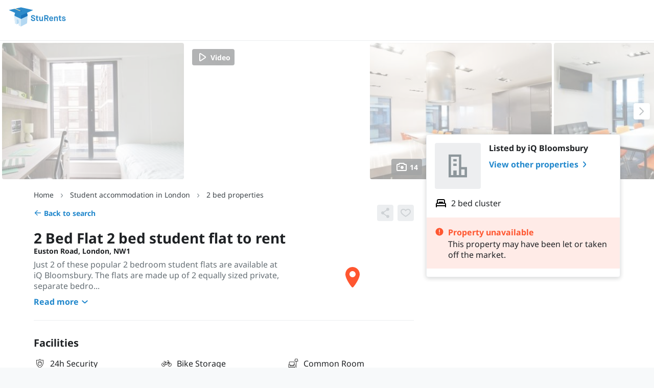

--- FILE ---
content_type: text/html; charset=utf-8
request_url: https://sturents.com/student-accommodation/london/house/2-bed-flat-euston-road/52198
body_size: 38905
content:
<!DOCTYPE html><!--[if lt IE 10]> <html class="lt-ie9" lang="en-GB"> <![endif]--><!--[if gt IE 11]><!--> <html lang="en-GB"> <!--<![endif]--><head><title>2 Bed Flat student 2 bed flat to rent on Euston Road, London, NW1 2DA | StuRents</title><meta name="viewport" content="width=device-width,initial-scale=1,user-scalable=0"/><link rel="stylesheet" type="text/css" href="https://static.sturents.com/css/house_new.css?1769527007"/><link rel="preload" href="https://static.sturents.com/css/fonts/g/noto-sans/noto-sans-latin-v38.woff2" as="font" crossorigin><link href="https://static.sturents.com/css/icons.css?1769527007" rel="stylesheet"/><meta name="description" content="Shared flat in London for £518 pppw from iQ Bloomsbury. See more details, arrange a viewing, virtual tour or book on StuRents today - 52198"/><link rel="icon" href="https://static.sturents.com/images/favicon-sturents.ico"/><link rel="canonical" href="https://sturents.com/student-accommodation/london/house/2-bed-flat-euston-road/52198"/><meta property="og:url" content="https://sturents.com/student-accommodation/london/house/2-bed-flat-euston-road/52198"/><meta property="fb:app_id" content="150321398364420"/> <meta property="og:title" content="Check out this Student flat in London for rent on StuRents"/><meta property="og:type" content="website"/><meta property="og:site_name" content="StuRents.com"/><meta property="og:description" content="Student flat for rent in 2 Bed Flat, Euston Road, London, NW1 2DA for £518 per person per week"/><meta property="og:image" content="https://public.sturents.com/photos/696507.jpg"/><meta property="og:image:secure_url" content="https://public.sturents.com/photos/696507.jpg"/><meta property="og:image" content="https://public.sturents.com/photos/696509.jpg"/><meta property="og:image:secure_url" content="https://public.sturents.com/photos/696509.jpg"/><meta property="og:image" content="https://public.sturents.com/photos/696510.jpg"/><meta property="og:image:secure_url" content="https://public.sturents.com/photos/696510.jpg"/><meta property="og:image" content="https://public.sturents.com/photos/696506.jpg"/><meta property="og:image:secure_url" content="https://public.sturents.com/photos/696506.jpg"/><meta property="og:image" content="https://public.sturents.com/photos/696508.jpg"/><meta property="og:image:secure_url" content="https://public.sturents.com/photos/696508.jpg"/><meta property="og:image" content="https://public.sturents.com/photos/4324950.jpg"/><meta property="og:image:secure_url" content="https://public.sturents.com/photos/4324950.jpg"/><meta property="og:image" content="https://public.sturents.com/photos/4324951.jpg"/><meta property="og:image:secure_url" content="https://public.sturents.com/photos/4324951.jpg"/><meta property="og:image" content="https://public.sturents.com/photos/4324952.jpg"/><meta property="og:image:secure_url" content="https://public.sturents.com/photos/4324952.jpg"/><meta property="og:image" content="https://public.sturents.com/photos/4324953.jpg"/><meta property="og:image:secure_url" content="https://public.sturents.com/photos/4324953.jpg"/><meta property="og:image" content="https://public.sturents.com/photos/4324954.jpg"/><meta property="og:image:secure_url" content="https://public.sturents.com/photos/4324954.jpg"/><meta property="og:image" content="https://public.sturents.com/photos/4324955.jpg"/><meta property="og:image:secure_url" content="https://public.sturents.com/photos/4324955.jpg"/><meta property="og:image" content="https://public.sturents.com/photos/4324956.jpg"/><meta property="og:image:secure_url" content="https://public.sturents.com/photos/4324956.jpg"/><meta property="og:image" content="https://public.sturents.com/photos/4324957.jpg"/><meta property="og:image:secure_url" content="https://public.sturents.com/photos/4324957.jpg"/><meta property="og:updated_time" content="1769527007"/><meta name="twitter:card" content="summary_large_image"/><meta name="twitter:site" content="@StuRents"/><meta name="twitter:title" content="Check out this Student flat in London for rent on StuRents"/><meta name="twitter:description" content="Student flat for rent in 2 Bed Flat, Euston Road, London, NW1 2DA for £518 per person per week"/><meta name="twitter:image" content="https://public.sturents.com/photos/696507.jpg"/><meta name="google-signin-client_id" content="891912094055-s6oet333djfk6m9rarms5f0aaaid529f.apps.googleusercontent.com"/><meta name="google-signin-cookiepolicy" content="single_host_origin"/><meta name="msvalidate.01" content="4595EC719FF11BAE14B989CBA3370194"/><link rel="apple-touch-icon" sizes="180x180" href="https://static.sturents.com/images/apple-touch-icon-precomposed.png"/><meta name="msapplication-config" content="none"/><script type="application/ld+json">
  {
    "@context": "http://schema.org",
    "@type": "Apartment",
    "name": "2 Bed Flat, Euston Road",
    "description": "2 bed student flat in London",
    "url": "https://sturents.com/student-accommodation/london/house/2-bed-flat-euston-road/52198",
    "photo": "https://public.sturents.com/photos/696507.jpg",
    "accommodationCategory": "RESI",
    "address": [
      {
        "@type": "PostalAddress",
        "streetAddress": "200 Euston Road",
        "addressRegion": "London",
        "postalCode": "NW1 2DA",
        "addressCountry": "GB"
      }
    ],
    "numberOfBathroomsTotal": "1",
    "numberOfBedrooms": "2",
    "leaseLength": {
      "@type": "QuantitativeValue",
      "value": 51,
      "unitText": "weeks"
    },
    "permittedUsage": "Ideal for up to 2 students sharing",
        "amenityFeature": [{"@type":"LocationFeatureSpecification","@name":"24h Security"},{"@type":"LocationFeatureSpecification","@name":"Bike Storage"},{"@type":"LocationFeatureSpecification","@name":"Common Room"},{"@type":"LocationFeatureSpecification","@name":"Cooker"},{"@type":"LocationFeatureSpecification","@name":"Desk & Chair"},{"@type":"LocationFeatureSpecification","@name":"Dishwasher"},{"@type":"LocationFeatureSpecification","@name":"Double Bed"},{"@type":"LocationFeatureSpecification","@name":"En Suite"},{"@type":"LocationFeatureSpecification","@name":"Freezer"},{"@type":"LocationFeatureSpecification","@name":"Laundry Room"},{"@type":"LocationFeatureSpecification","@name":"TV in room"},{"@type":"LocationFeatureSpecification","@name":"Vacuum Cleaner"},{"@type":"LocationFeatureSpecification","@name":"WiFi"}],
        "geo": {
      "@type": "GeoCoordinates",
      "latitude": 51.5259017944335940,
      "longitude": -0.1347762048244476
    }
  }
</script><script type="application/ld+json">
  {
    "@context": "https://schema.org",
    "@type": "BreadcrumbList",
    "itemListElement": [
            {
        "@type": "ListItem",
        "position": "0",
        "name": "Home",
        "item": "https://sturents.com/"
      },
            {
        "@type": "ListItem",
        "position": "1",
        "name": "Student accommodation in London",
        "item": "https://sturents.com/student-accommodation/london"
      },
            {
        "@type": "ListItem",
        "position": "2",
        "name": "2 bed properties",
        "item": "https://sturents.com/s/london/london?beds=2"
      }
          ]
  }
</script>
</head><body data-url='https://sturents.com/' data-dir='https://sturents.com/' data-dir_static='https://static.sturents.com/' data-dir_public='https://public.sturents.com/' data-path='/' data-beta='' data-local='' data-protocol='https' data-cache='1769527007' data-theme='' data-disable_home_link='' data-user='0' data-chat='' data-name='' data-email='' data-initials='' data-url_pic='' data-is_landlord='' data-is_marketing='' data-is_ops='' data-iphone='' data-allow_chat_enquiries='' data-allow_chat_other='' data-allow_chat_video='' class="">

  


<div
    class="js-listing-view"
    data-marketing_action='{"location":"listing","id":52198,"type":"listing-view"}'
></div>
<div class="page-wrap js-house-profile" data-loc="11">
  





          
<div class="new--header new--header-default js-header on-house-profile">
  <div class="new--header-content">
        <a href="https://sturents.com/" class="new--header-logo ">
              <?xml version="1.0" encoding="utf-8"?>
<svg version="1.1" id="Layer_1" xmlns="http://www.w3.org/2000/svg"  x="0px" y="0px"
	 viewBox="0 0 648 216" style="enable-background:new 0 0 648 216; max-width: 240px;" xml:space="preserve" aria-label="StuRents">
<style type="text/css">
	.st0{fill:none;}
	.st1{fill:#336BB4;}
	.st2{fill:#2E8BCA;}
	.st3{fill:#B3D8F2;}
	.st4{fill:#F4CE83;}
	.st5{fill:#1B74BB;}
	.st6{fill:#D8EBF8;}
</style>
<g>
	<path class="st0" d="M68.5,22.4l58.3,24.2v-1.3c0-1,1.7-1.9,4.1-2.4L77.1,20.5"/>
	<path class="st2" d="M68.5,22.4l-58.4,13v2.2l63.1,28.1c-4.4,9.1-6.9,19.4-6.9,30.2c0,0.8,0,1.6,0.1,2.4l69.1,32.5l69.1-32.5
		c0-0.8,0.1-1.6,0.1-2.4c0-1.4-0.1-2.7-0.1-4.1c-0.5-9.3-2.9-18.2-6.8-26.1l63.2-28.1v-2.2L135.5,7.5l-58.4,13l53.9,22.4
		c-2.5,0.5-4.1,1.4-4.1,2.4v1.3L68.5,22.4"/>
	<polygon class="st3" points="135.5,130.7 66.4,98.2 71.2,176.2 91.3,186.7 112.6,176.2 112.6,197.9 135.5,209.9 199.8,176.2
		204.6,98.2 	"/>
	<path class="st4" d="M126.8,46.6v-1.3c0-1,1.7-1.9,4.1-2.4L77.1,20.5l-8.6,1.9L126.8,46.6z"/>
	<path class="st5" d="M204.5,91.7c-0.5-9.3-2.9-18.2-6.8-26.1l-62.2,27.7v37.5l69.1-32.5c0-0.8,0.1-1.6,0.1-2.4
		C204.6,94.5,204.6,93.1,204.5,91.7z"/>
	<path class="st5" d="M144.1,47.5v-2.2c0-1.6-3.9-2.9-8.6-2.9c-1.7,0-3.2,0.2-4.5,0.4c-2.5,0.5-4.1,1.4-4.1,2.4v1.3v0.9
		c0,1.6,3.9,2.9,8.6,2.9C140.2,50.3,144.1,49.1,144.1,47.5z"/>
	<path class="st6" d="M66.4,98.2l4.8,77.9l20.1,10.6l-1.9-44.5c0-6.1,5.2-8.7,11.3-6c6.1,2.7,11,9.2,11.3,16l0.5,23.9v21.7l22.9,12
		v-79.2L66.4,98.2z"/>
	<g>
		<path class="st2" d="M251.8,128.7c1.4,9.1,4,13.6,12.2,13.6c6.4,0,11-2.3,11-7.1s-2.1-6.5-15.9-10.8c-13.3-4.1-17.6-9.8-17.6-17.8
			c0-9.1,7.4-17.5,20.7-17.5c10.8,0,20.7,5,22.9,16.8l-11.5,2.9c-1.5-4.7-4.4-8.7-11.3-8.7c-6.3,0-9.1,2.7-9.1,6.4s2,4.6,15.6,9.2
			c13.9,4.7,17.8,9.7,17.8,18.6c0,10.7-8.6,18.9-22.6,18.9c-13.7,0-22.9-7.1-24.7-21.9L251.8,128.7z"/>
		<path class="st2" d="M297.4,115h-7.2v-9.7h7.5V94h10.8v11.4h11.8v9.7h-11.6v19.2c0,4.7,1,6.7,6.2,6.7h3.8v11h-4.8
			c-13,0-16.4-5.5-16.4-16.6V115z"/>
		<path class="st2" d="M328.6,105.4H340v28.8c0,6.1,2.3,8.1,7,8.1c5,0,9.2-2.3,9.2-9v-27.9h11.4V152h-10.9v-4.5h-0.2
			c-1.5,2-5.4,5.8-12.1,5.8c-11.3,0-15.9-7.6-15.9-17.8V105.4z"/>
		<path class="st2" d="M380.9,90.4h25c12.6,0,21.2,7.5,21.2,19.6c0,9.1-5.1,15.4-13,17.9l13.1,24h-12.8l-12.4-22.9h-9.1V152h-11.9
			V90.4z M404.9,118.8c6.2,0,10.1-2.7,10.1-8.8s-3.9-8.9-10.1-8.9h-12.1v17.7H404.9z"/>
		<path class="st2" d="M474.1,142.9c-3.9,5.6-9.6,10.4-19.2,10.4c-12.8,0-22.1-9.5-22.1-24.6s9.4-24.6,21.5-24.6s21.4,9.5,21.4,24.6
			v3.4h-31.3c0.4,7.2,4,11.1,10.3,11.1c6,0,9.1-4,11.4-7.3L474.1,142.9z M464.6,123.6c-0.5-5.9-4.1-9.5-10.3-9.5
			c-5.8,0-9.5,4.3-9.9,9.5H464.6z"/>
		<path class="st2" d="M484.9,105.4h11v4.5h0.2c2.4-3.1,7.1-5.8,12.3-5.8c10.3,0,16.5,6.4,16.5,17.4V152h-11.4v-27.7
			c0-6.1-1.9-9.7-8.2-9.7c-5.6,0-9,3.5-9,8.9V152h-11.4V105.4z"/>
		<path class="st2" d="M539.2,115H532v-9.7h7.5V94h10.8v11.4H562v9.7h-11.6v19.2c0,4.7,1,6.7,6.2,6.7h3.8v11h-4.8
			c-13,0-16.4-5.5-16.4-16.6V115z"/>
		<path class="st2" d="M577.6,133.9c0.8,6.2,4.4,9.8,10.5,9.8c5.6,0,9.2-1.9,9.2-5.2s-3.1-3.8-12.6-6.5
			c-10.2-2.9-15.6-6.5-15.6-13.7s6.2-14.2,17.6-14.2s17.3,5.8,19.6,13.7l-9.5,2.9c-1.4-3.9-3.8-7.2-10-7.2c-4.7,0-7.3,2-7.3,4.3
			c0,2.6,1.8,3.3,14,6.8c11.5,3.2,14.1,7.7,14.1,14.2s-5.6,14.5-19,14.5c-14.1,0-20-8.7-21.2-16.7L577.6,133.9z"/>
	</g>
</g>
</svg>

          </a>
    <div class="new--header-desktop new--margin-left-400">
      <div>
              </div>
                <div class="new--flex-row new--align-center">
              <button
      class="new--button-subtle new--margin-left-300 js-sidebar-open js-user-only js-shortlist-animation-target"
      data-target="#sidebar-shortlist"
      style="display: none; position: relative;"
  >
    Shortlist
  </button>
  <button
      class="new--button-subtle new--margin-left-300 js-sidebar-open js-logged-in-only"
      data-target="#sidebar-conversations"
      style="display: none;"
  >
    Messages
  </button>

                          <div class="new--dropdown is-right new--margin-left-300 js-landlord-only js-9-dots-menu new--hidden">
    <div class="new--dropdown-trigger new--padding-vertical-200">
      <button class="js-dropdown-button new--button-subtle icon-only ">
          <div class="new--icon size-200" style="max-height: 64px; max-width: 64px; ">
        <svg class="new--icon-9-dot-fill" width="100%" height="100%" viewBox="0 0 24 24" xmlns="http://www.w3.org/2000/svg">
<path d="M4 6C4 4.89543 4.89543 4 6 4C7.10457 4 8 4.89543 8 6C8 7.10457 7.10457 8 6 8C4.89543 8 4 7.10457 4 6Z" fill="#1E2124"/>
<path d="M10 6C10 4.89543 10.8954 4 12 4C13.1046 4 14 4.89543 14 6C14 7.10457 13.1046 8 12 8C10.8954 8 10 7.10457 10 6Z" fill="#1E2124"/>
<path d="M16 6C16 4.89543 16.8954 4 18 4C19.1046 4 20 4.89543 20 6C20 7.10457 19.1046 8 18 8C16.8954 8 16 7.10457 16 6Z" fill="#1E2124"/>
<path d="M4 12C4 10.8954 4.89543 10 6 10C7.10457 10 8 10.8954 8 12C8 13.1046 7.10457 14 6 14C4.89543 14 4 13.1046 4 12Z" fill="#1E2124"/>
<path d="M10 12C10 10.8954 10.8954 10 12 10C13.1046 10 14 10.8954 14 12C14 13.1046 13.1046 14 12 14C10.8954 14 10 13.1046 10 12Z" fill="#1E2124"/>
<path d="M16 12C16 10.8954 16.8954 10 18 10C19.1046 10 20 10.8954 20 12C20 13.1046 19.1046 14 18 14C16.8954 14 16 13.1046 16 12Z" fill="#1E2124"/>
<path d="M4 18C4 16.8954 4.89543 16 6 16C7.10457 16 8 16.8954 8 18C8 19.1046 7.10457 20 6 20C4.89543 20 4 19.1046 4 18Z" fill="#1E2124"/>
<path d="M10 18C10 16.8954 10.8954 16 12 16C13.1046 16 14 16.8954 14 18C14 19.1046 13.1046 20 12 20C10.8954 20 10 19.1046 10 18Z" fill="#1E2124"/>
<path d="M16 18C16 16.8954 16.8954 16 18 16C19.1046 16 20 16.8954 20 18C20 19.1046 19.1046 20 18 20C16.8954 20 16 19.1046 16 18Z" fill="#1E2124"/>
</svg>

  </div>

      </button>
    </div>
    <div class="new--dropdown-menu">
      <div class="new--9-dots-menu">
        <a href="https://sturents.com/manage" class="new--9-dots-link">
          <div class="title">Portfolio</div>
        </a>
        <a href="https://sturents.com/data-portal" class="new--9-dots-link">
          <div class="title">Insights</div>
        </a>
      </div>
    </div>
  </div>
  <div class="new--dropdown is-right new--margin-left-300 js-landlord-only" style="display: none;">
    <div class="new--dropdown-trigger new--padding-vertical-200">
      <button class="new--button-unstyled js-dropdown-button js-landlord-menu-button">
        <div class="new--avatar logo-100 js-landlord-logo"></div>
      </button>
    </div>
    <div class="new--dropdown-menu">
      <p class="new--dropdown-menu-title js-landlord-name"></p>
      <a href="https://sturents.com/manage/profile" class="new--dropdown-menu-link">Business details</a>
      <a href="https://sturents.com/manage/accounts" class="new--dropdown-menu-link">Landlord accounts</a>
      <a href="https://sturents.com/manage/automations" class="new--dropdown-menu-link">Automations</a>
      <a href="https://sturents.com/manage/products" class="new--dropdown-menu-link">Products</a>
      <a href="https://sturents.com/manage/billing" class="new--dropdown-menu-link">Billing</a>
      <a href="https://sturents.com/manage/verification" class="new--dropdown-menu-link">Verification</a>
      <button class="new--dropdown-menu-link js-open-switch-landlord-account-modal" style="display: none;">Switch
        landlord account
      </button>
    </div>
  </div>

              <div class="new--dropdown is-right new--margin-left-300 js-logged-in-only" style="display: none">
    <div class="new--dropdown-trigger new--padding-vertical-200">
      <button class="new--button-unstyled js-dropdown-button">
        <div class="new--avatar user-100 js-user-avatar">
          <div class="new--avatar-initials">
            <span></span>
          </div>
        </div>
      </button>
    </div>
    <div class="new--dropdown-menu new--user-menu">
      <p class="new--dropdown-menu-title js-user-menu-name"></p>
      <a href="https://sturents.com/admin/home" class="new--dropdown-menu-link js-admin-only">Admin</a>
      <a href="https://sturents.com/admin-login" class="new--dropdown-menu-link js-admin-as-user-only">Return to admin
        console</a>
      <a href="https://sturents.com/account" class="new--dropdown-menu-link js-user-only">My account</a>
      <a href="https://sturents.com/account/edit" class="new--dropdown-menu-link js-landlord-only">My account</a>
      <form method="post" action="https://sturents.com/log-out" class="logout-form">
        <button type="submit" class="new--dropdown-menu-link logout-submit">Log out</button>
      </form>
    </div>
  </div>

              <a href="/login" class="new--button-primary new--margin-left-300 js-open-login-modal js-logged-out-only"
          style="display: none;">Log in
  </a>

          </div>
          </div>
    <div class="new--header-mobile">
                <button class="new--button-subtle icon-only size-300 js-mobile-menu-open">
              <div class="new--icon size-300" style="max-height: 64px; max-width: 64px; ">
        <svg class="new--icon-menu-hamburger" width="100%" height="100%" viewBox="0 0 24 24" xmlns="http://www.w3.org/2000/svg">
<path d="M4 17C4 17.5523 4.44772 18 5 18H19C19.5523 18 20 17.5523 20 17C20 16.4477 19.5523 16 19 16H5C4.44772 16 4 16.4477 4 17ZM4 12C4 12.5523 4.44772 13 5 13H19C19.5523 13 20 12.5523 20 12C20 11.4477 19.5523 11 19 11H5C4.44772 11 4 11.4477 4 12ZM5 6C4.44772 6 4 6.44772 4 7C4 7.55228 4.44772 8 5 8H19C19.5523 8 20 7.55228 20 7C20 6.44772 19.5523 6 19 6H5Z" />
</svg>

  </div>

          </button>
      
    </div>
  </div>
</div>

<div class="new--drawer-overlay js-drawer-overlay js-drawer-close closed"></div>












<div class="new--drawer logged-out js-drawer js-mobile-menu closed">
  <div class="new--drawer-header">
              <a href="https://sturents.com/" class="new--header-logo sturents">
          <?xml version="1.0" encoding="utf-8"?>
<svg version="1.1" id="Layer_1" xmlns="http://www.w3.org/2000/svg"  x="0px" y="0px"
	 viewBox="0 0 648 216" style="enable-background:new 0 0 648 216; max-width: 240px;" xml:space="preserve" aria-label="StuRents">
<style type="text/css">
	.st0{fill:none;}
	.st1{fill:#336BB4;}
	.st2{fill:#2E8BCA;}
	.st3{fill:#B3D8F2;}
	.st4{fill:#F4CE83;}
	.st5{fill:#1B74BB;}
	.st6{fill:#D8EBF8;}
</style>
<g>
	<path class="st0" d="M68.5,22.4l58.3,24.2v-1.3c0-1,1.7-1.9,4.1-2.4L77.1,20.5"/>
	<path class="st2" d="M68.5,22.4l-58.4,13v2.2l63.1,28.1c-4.4,9.1-6.9,19.4-6.9,30.2c0,0.8,0,1.6,0.1,2.4l69.1,32.5l69.1-32.5
		c0-0.8,0.1-1.6,0.1-2.4c0-1.4-0.1-2.7-0.1-4.1c-0.5-9.3-2.9-18.2-6.8-26.1l63.2-28.1v-2.2L135.5,7.5l-58.4,13l53.9,22.4
		c-2.5,0.5-4.1,1.4-4.1,2.4v1.3L68.5,22.4"/>
	<polygon class="st3" points="135.5,130.7 66.4,98.2 71.2,176.2 91.3,186.7 112.6,176.2 112.6,197.9 135.5,209.9 199.8,176.2
		204.6,98.2 	"/>
	<path class="st4" d="M126.8,46.6v-1.3c0-1,1.7-1.9,4.1-2.4L77.1,20.5l-8.6,1.9L126.8,46.6z"/>
	<path class="st5" d="M204.5,91.7c-0.5-9.3-2.9-18.2-6.8-26.1l-62.2,27.7v37.5l69.1-32.5c0-0.8,0.1-1.6,0.1-2.4
		C204.6,94.5,204.6,93.1,204.5,91.7z"/>
	<path class="st5" d="M144.1,47.5v-2.2c0-1.6-3.9-2.9-8.6-2.9c-1.7,0-3.2,0.2-4.5,0.4c-2.5,0.5-4.1,1.4-4.1,2.4v1.3v0.9
		c0,1.6,3.9,2.9,8.6,2.9C140.2,50.3,144.1,49.1,144.1,47.5z"/>
	<path class="st6" d="M66.4,98.2l4.8,77.9l20.1,10.6l-1.9-44.5c0-6.1,5.2-8.7,11.3-6c6.1,2.7,11,9.2,11.3,16l0.5,23.9v21.7l22.9,12
		v-79.2L66.4,98.2z"/>
	<g>
		<path class="st2" d="M251.8,128.7c1.4,9.1,4,13.6,12.2,13.6c6.4,0,11-2.3,11-7.1s-2.1-6.5-15.9-10.8c-13.3-4.1-17.6-9.8-17.6-17.8
			c0-9.1,7.4-17.5,20.7-17.5c10.8,0,20.7,5,22.9,16.8l-11.5,2.9c-1.5-4.7-4.4-8.7-11.3-8.7c-6.3,0-9.1,2.7-9.1,6.4s2,4.6,15.6,9.2
			c13.9,4.7,17.8,9.7,17.8,18.6c0,10.7-8.6,18.9-22.6,18.9c-13.7,0-22.9-7.1-24.7-21.9L251.8,128.7z"/>
		<path class="st2" d="M297.4,115h-7.2v-9.7h7.5V94h10.8v11.4h11.8v9.7h-11.6v19.2c0,4.7,1,6.7,6.2,6.7h3.8v11h-4.8
			c-13,0-16.4-5.5-16.4-16.6V115z"/>
		<path class="st2" d="M328.6,105.4H340v28.8c0,6.1,2.3,8.1,7,8.1c5,0,9.2-2.3,9.2-9v-27.9h11.4V152h-10.9v-4.5h-0.2
			c-1.5,2-5.4,5.8-12.1,5.8c-11.3,0-15.9-7.6-15.9-17.8V105.4z"/>
		<path class="st2" d="M380.9,90.4h25c12.6,0,21.2,7.5,21.2,19.6c0,9.1-5.1,15.4-13,17.9l13.1,24h-12.8l-12.4-22.9h-9.1V152h-11.9
			V90.4z M404.9,118.8c6.2,0,10.1-2.7,10.1-8.8s-3.9-8.9-10.1-8.9h-12.1v17.7H404.9z"/>
		<path class="st2" d="M474.1,142.9c-3.9,5.6-9.6,10.4-19.2,10.4c-12.8,0-22.1-9.5-22.1-24.6s9.4-24.6,21.5-24.6s21.4,9.5,21.4,24.6
			v3.4h-31.3c0.4,7.2,4,11.1,10.3,11.1c6,0,9.1-4,11.4-7.3L474.1,142.9z M464.6,123.6c-0.5-5.9-4.1-9.5-10.3-9.5
			c-5.8,0-9.5,4.3-9.9,9.5H464.6z"/>
		<path class="st2" d="M484.9,105.4h11v4.5h0.2c2.4-3.1,7.1-5.8,12.3-5.8c10.3,0,16.5,6.4,16.5,17.4V152h-11.4v-27.7
			c0-6.1-1.9-9.7-8.2-9.7c-5.6,0-9,3.5-9,8.9V152h-11.4V105.4z"/>
		<path class="st2" d="M539.2,115H532v-9.7h7.5V94h10.8v11.4H562v9.7h-11.6v19.2c0,4.7,1,6.7,6.2,6.7h3.8v11h-4.8
			c-13,0-16.4-5.5-16.4-16.6V115z"/>
		<path class="st2" d="M577.6,133.9c0.8,6.2,4.4,9.8,10.5,9.8c5.6,0,9.2-1.9,9.2-5.2s-3.1-3.8-12.6-6.5
			c-10.2-2.9-15.6-6.5-15.6-13.7s6.2-14.2,17.6-14.2s17.3,5.8,19.6,13.7l-9.5,2.9c-1.4-3.9-3.8-7.2-10-7.2c-4.7,0-7.3,2-7.3,4.3
			c0,2.6,1.8,3.3,14,6.8c11.5,3.2,14.1,7.7,14.1,14.2s-5.6,14.5-19,14.5c-14.1,0-20-8.7-21.2-16.7L577.6,133.9z"/>
	</g>
</g>
</svg>

        </a>
          <button class="new--button-subtle icon-only size-300 js-mobile-menu-close">
        <div class="new--icon size-300" style="max-height: 64px; max-width: 64px; ">
        <svg class="new--icon-cross" width="100%" height="100%" viewBox="0 0 24 24" xmlns="http://www.w3.org/2000/svg">
    <path d="M19 6.41L17.59 5L12 10.59L6.41 5L5 6.41L10.59 12L5 17.59L6.41 19L12 13.41L17.59 19L19 17.59L13.41 12L19 6.41Z" />
</svg>

  </div>

    </button>
  </div>
  <nav role="navigation" class="new--drawer-content new--flex-column">
    <div class="new--drawer-masked-scroll-container">
      <div class="new--mobile-menu-top new--drawer-scroll-view js-mobile-menu-top js-body-scroll-lock-ignore">
        <ul class="new--margin-0 new--padding-0">
                        <li class="new--mobile-menu-item js-logged-in-only">
    <button class="new--mobile-menu-link new--mobile-menu-link-primary new--paragraph js-survey-open" style="display: none;">
      <span class="new--flex-row new--align-center new--overflow-hidden">
        <span>  <div class="new--icon size-300" style="max-height: 64px; max-width: 64px; ">
        <svg class="new--icon-clipboard-outline" width="100%" height="100%" viewBox="0 0 24 24" xmlns="http://www.w3.org/2000/svg">
    <path d="M8 10H16V12H8V10Z" />
    <path d="M14 14H8V16H14V14Z" />
    <path fill-rule="evenodd" clip-rule="evenodd" d="M9.75 2C9.15757 2 8.69746 2.3225 8.41967 2.69289C8.14211 3.06298 8 3.52841 8 4H6.75C6.01553 4 5.31438 4.29655 4.79991 4.81918C4.28597 5.34128 4 6.0461 4 6.77778V19.2222C4 19.9539 4.28597 20.6587 4.79991 21.1808C5.31438 21.7035 6.01553 22 6.75 22H17.25C17.9845 22 18.6856 21.7035 19.2001 21.1808C19.714 20.6587 20 19.9539 20 19.2222V6.77778C20 6.0461 19.714 5.34128 19.2001 4.81918C18.6856 4.29655 17.9845 4 17.25 4H16C16 3.52841 15.8579 3.06298 15.5803 2.69289C15.3025 2.3225 14.8424 2 14.25 2H9.75ZM14 6H10V4H14V6ZM16 6C16 6.47159 15.8579 6.93702 15.5803 7.30711C15.3025 7.6775 14.8424 8 14.25 8H9.75C9.15757 8 8.69746 7.6775 8.41967 7.30711C8.14211 6.93702 8 6.47159 8 6H6.75C6.55621 6 6.36712 6.07806 6.22522 6.22222C6.08278 6.36691 6 6.56646 6 6.77778V19.2222C6 19.4335 6.08278 19.6331 6.22522 19.7778C6.36712 19.9219 6.55622 20 6.75 20H17.25C17.4438 20 17.6329 19.9219 17.7748 19.7778C17.9172 19.6331 18 19.4335 18 19.2222V6.77778C18 6.56646 17.9172 6.36691 17.7748 6.22222C17.6329 6.07805 17.4438 6 17.25 6H16Z" />
</svg>

  </div>
</span>
        <span class="new--margin-left-200 new--overflow-ellipsis">Take a quick survey</span>
      </span>
    </button>
  </li>
  <li class="new--mobile-menu-item js-logged-in-only">
    <a href="#sidebar-conversations" class="new--mobile-menu-link new--paragraph js-sidebar-open">
      Messages
    </a>
  </li>
  <li class="new--mobile-menu-item js-logged-in-only js-user-only">
    <a href="#sidebar-shortlist" class="new--mobile-menu-link new--paragraph js-sidebar-open">
      Shortlist
    </a>
  </li>

                            </ul>
      </div>
    </div>
    <div class="new--mobile-menu-bottom">
      <ul class="new--margin-0 new--padding-0">
                            <li class="new--mobile-menu-item">
    <a
        href="https://sturents.com/listings"
        class="new--mobile-menu-link new--paragraph js-for-business"
                            >
      <span class="new--flex-row new--align-center new--overflow-hidden">
        <span>  <div class="new--icon size-200" style="max-height: 64px; max-width: 64px; ">
        <svg class="new--icon-briefcase-outline" width="100%" height="100%" viewBox="0 0 24 24" xmlns="http://www.w3.org/2000/svg">
    <path fill-rule="evenodd" clip-rule="evenodd" d="M10 3C9.23989 3 8.49062 3.26733 7.92142 3.77329C7.34839 4.28265 7 5.00051 7 5.77778V7H4.8C3.30014 7 2 8.16981 2 9.71429V18.2857C2 19.8302 3.30014 21 4.8 21H19.2C20.6999 21 22 19.8302 22 18.2857V9.71429C22 8.16981 20.6999 7 19.2 7H17V5.77778C17 5.00051 16.6516 4.28265 16.0786 3.77329C15.5094 3.26733 14.7601 3 14 3H10ZM15 7V5.77778C15 5.61206 14.927 5.42554 14.7498 5.26811C14.5689 5.10727 14.3008 5 14 5H10C9.69925 5 9.4311 5.10727 9.25015 5.26811C9.07304 5.42554 9 5.61206 9 5.77778V7H15ZM9 9H15V19H9V9ZM7 9H4.8C4.31163 9 4 9.36521 4 9.71429V18.2857C4 18.6348 4.31163 19 4.8 19H7V9ZM17 19V9H19.2C19.6884 9 20 9.36521 20 9.71429V18.2857C20 18.6348 19.6884 19 19.2 19H17Z" />
</svg>

  </div>
</span>
        <span class="new--margin-left-200 new--overflow-ellipsis">For business</span>
      </span>
    </a>
  </li>

                  <li class="new--mobile-menu-item new--margin-bottom-200 js-landlord-only js-9-dots-menu js-logged-in-only new--hidden">
    <button class="new--mobile-menu-link new--mobile-menu-link-large new--paragraph js-mobile-menu-dropdown-link">
      <div class="new--flex-row new--align-center new--overflow-hidden">
        <span class="new--flex-row new--align-center new--overflow-hidden">
          <span>  <div class="new--icon size-200" style="max-height: 64px; max-width: 64px; ">
        <svg class="new--icon-9-dot-fill" width="100%" height="100%" viewBox="0 0 24 24" xmlns="http://www.w3.org/2000/svg">
<path d="M4 6C4 4.89543 4.89543 4 6 4C7.10457 4 8 4.89543 8 6C8 7.10457 7.10457 8 6 8C4.89543 8 4 7.10457 4 6Z" fill="#1E2124"/>
<path d="M10 6C10 4.89543 10.8954 4 12 4C13.1046 4 14 4.89543 14 6C14 7.10457 13.1046 8 12 8C10.8954 8 10 7.10457 10 6Z" fill="#1E2124"/>
<path d="M16 6C16 4.89543 16.8954 4 18 4C19.1046 4 20 4.89543 20 6C20 7.10457 19.1046 8 18 8C16.8954 8 16 7.10457 16 6Z" fill="#1E2124"/>
<path d="M4 12C4 10.8954 4.89543 10 6 10C7.10457 10 8 10.8954 8 12C8 13.1046 7.10457 14 6 14C4.89543 14 4 13.1046 4 12Z" fill="#1E2124"/>
<path d="M10 12C10 10.8954 10.8954 10 12 10C13.1046 10 14 10.8954 14 12C14 13.1046 13.1046 14 12 14C10.8954 14 10 13.1046 10 12Z" fill="#1E2124"/>
<path d="M16 12C16 10.8954 16.8954 10 18 10C19.1046 10 20 10.8954 20 12C20 13.1046 19.1046 14 18 14C16.8954 14 16 13.1046 16 12Z" fill="#1E2124"/>
<path d="M4 18C4 16.8954 4.89543 16 6 16C7.10457 16 8 16.8954 8 18C8 19.1046 7.10457 20 6 20C4.89543 20 4 19.1046 4 18Z" fill="#1E2124"/>
<path d="M10 18C10 16.8954 10.8954 16 12 16C13.1046 16 14 16.8954 14 18C14 19.1046 13.1046 20 12 20C10.8954 20 10 19.1046 10 18Z" fill="#1E2124"/>
<path d="M16 18C16 16.8954 16.8954 16 18 16C19.1046 16 20 16.8954 20 18C20 19.1046 19.1046 20 18 20C16.8954 20 16 19.1046 16 18Z" fill="#1E2124"/>
</svg>

  </div>
</span>
          <span class="new--margin-left-200 new--overflow-ellipsis">More</span>
        </span>
      </div>
        <span class="new--dropdown-icon new--padding-horizontal-100">
      <div class="new--icon size-300" style="max-height: 64px; max-width: 64px; ">
        <svg class="new--icon-chevron-up-small" width="100%" height="100%" viewBox="0 0 24 24" xmlns="http://www.w3.org/2000/svg">
    <path d="M16.59 15L12.6859 11.32C12.3007 10.9569 11.6993 10.9569 11.3141 11.32L7.41 15L6 13.668L10.6266 9.29743C11.3974 8.56924 12.6026 8.56924 13.3734 9.29743L18 13.668L16.59 15Z" />
</svg>

  </div>

  </span>

    </button>
    <ul class="new--mobile-menu-dropdown new--margin-0 new--padding-0">
      <li class="new--mobile-menu-item">
        <a href="https://sturents.com/manage" class="new--mobile-menu-link new--paragraph">
          Portfolio
        </a>
      </li>
      <li class="new--mobile-menu-item">
        <a href="https://sturents.com/data-portal" class="new--mobile-menu-link new--paragraph">
          Insights
        </a>
      </li>
    </ul>
  </li>

          <li class="new--mobile-menu-item new--margin-bottom-200 js-landlord-only" style="display: none;">
    <button class="new--mobile-menu-link new--mobile-menu-link-large new--paragraph js-mobile-menu-dropdown-link js-landlord-menu-button">
      <div class="new--flex-row new--align-center new--overflow-hidden">
        <div class="new--avatar logo-200 js-landlord-logo"></div>
        <div class="new--flex-column new--align-start new--margin-left-300 new--overflow-hidden">
          <span class="new--heading-300 new--margin-bottom-100 new--overflow-ellipsis js-landlord-name"></span>
          <span class="new--paragraph-sml new--text-neutral-500 new--overflow-ellipsis">Landlord account</span>
        </div>
      </div>
        <span class="new--dropdown-icon new--padding-horizontal-100">
      <div class="new--icon size-300" style="max-height: 64px; max-width: 64px; ">
        <svg class="new--icon-chevron-up-small" width="100%" height="100%" viewBox="0 0 24 24" xmlns="http://www.w3.org/2000/svg">
    <path d="M16.59 15L12.6859 11.32C12.3007 10.9569 11.6993 10.9569 11.3141 11.32L7.41 15L6 13.668L10.6266 9.29743C11.3974 8.56924 12.6026 8.56924 13.3734 9.29743L18 13.668L16.59 15Z" />
</svg>

  </div>

  </span>

    </button>
    <ul class="new--mobile-menu-dropdown new--margin-0 new--padding-0">
      <li class="new--mobile-menu-item">
        <a href="https://sturents.com/manage/profile" class="new--mobile-menu-link new--paragraph">
          Business details
        </a>
        <a href="https://sturents.com/manage/accounts" class="new--mobile-menu-link new--paragraph">
          Landlord accounts
        </a>
        <a href="https://sturents.com/manage/automations" class="new--mobile-menu-link new--paragraph">
          Automations
        </a>
        <a href="https://sturents.com/manage/products" class="new--mobile-menu-link new--paragraph">
          Products
        </a>
        <a href="https://sturents.com/manage/billing" class="new--mobile-menu-link new--paragraph">
          Billing
        </a>
        <a href="https://sturents.com/manage/verification" class="new--mobile-menu-link new--paragraph">
          Verification
        </a>
        <button class="new--mobile-menu-link new--paragraph js-open-switch-landlord-account-modal" style="display: none;">Switch landlord account</button>
      </li>
    </ul>
  </li>

          <li class="new--mobile-menu-item new--margin-bottom-200 js-logged-in-only">
    <button class="new--mobile-menu-link new--mobile-menu-link-large new--paragraph js-mobile-menu-dropdown-link">
      <div class="new--flex-row new--align-center new--overflow-hidden">
        <div class="new--avatar user-200 js-user-avatar">
          <div class="new--avatar-initials">
            <span></span>
          </div>
        </div>
        <div class="new--flex-column new--align-start new--margin-left-300 new--overflow-hidden">
          <span class="new--heading-300 new--margin-bottom-100 new--overflow-ellipsis js-user-menu-name"></span>
          <span class="new--paragraph-sml new--text-neutral-500 new--overflow-ellipsis">My account</span>
        </div>
      </div>
        <span class="new--dropdown-icon new--padding-horizontal-100">
      <div class="new--icon size-300" style="max-height: 64px; max-width: 64px; ">
        <svg class="new--icon-chevron-up-small" width="100%" height="100%" viewBox="0 0 24 24" xmlns="http://www.w3.org/2000/svg">
    <path d="M16.59 15L12.6859 11.32C12.3007 10.9569 11.6993 10.9569 11.3141 11.32L7.41 15L6 13.668L10.6266 9.29743C11.3974 8.56924 12.6026 8.56924 13.3734 9.29743L18 13.668L16.59 15Z" />
</svg>

  </div>

  </span>

    </button>
    <ul class="new--mobile-menu-dropdown new--margin-0 new--padding-0">
      <li class="new--mobile-menu-item">
        <a href="https://sturents.com/admin/home" class="new--mobile-menu-link new--paragraph js-admin-only">
          Admin
        </a>
      </li>
      <li class="new--mobile-menu-item">
        <a href="https://sturents.com/admin-login" class="new--mobile-menu-link new--paragraph js-admin-as-user-only">
          Return to admin console
        </a>
      </li>
      <li class="new--mobile-menu-item">
        <a href="https://sturents.com/account" class="new--mobile-menu-link new--paragraph js-user-only">
          My account
        </a>
        <a href="https://sturents.com/account/edit" class="new--mobile-menu-link new--paragraph js-landlord-only">
          My account
        </a>
      </li>
      <li class="new--mobile-menu-item">
        <form method="post" action="https://sturents.com/log-out" class="logout-form">
          <button type="submit" class="new--mobile-menu-link new--paragraph new--mobile-menu-logout-button logout-submit">
            Log out
          </button>
        </form>
      </li>
    </ul>
  </li>

          <div class="new--flex-row new--align-center new--padding-300 js-logged-out-only">
    <a class="new--button-default button-large new--full-width js-open-login-modal" href="/login">Log in</a>
    <button class="new--button-primary button-large new--full-width new--margin-left-300 js-open-signup-modal">Create account</button>
  </div>

      </ul>
    </div>
  </nav>
</div>
<div class="new--sidebar closed" tabindex="-1">
  <section id="sidebar-shortlist" class="new--sidebar-section" style="display: none;">
  <div class="new--sidebar-header">
    <div class="new--sidebar-title new--heading-500">Shortlist</div>
    <div class="xs:new--hidden lg:new--block">
      <button class="new--button-subtle icon-only js-sidebar-close">
          <div class="new--icon size-200" style="max-height: 64px; max-width: 64px; ">
        <svg class="new--icon-cross" width="100%" height="100%" viewBox="0 0 24 24" xmlns="http://www.w3.org/2000/svg">
    <path d="M19 6.41L17.59 5L12 10.59L6.41 5L5 6.41L10.59 12L5 17.59L6.41 19L12 13.41L17.59 19L19 17.59L13.41 12L19 6.41Z" />
</svg>

  </div>

      </button>
    </div>
    <div class="lg:new--hidden">
      <button class="new--button-subtle icon-only size-300 js-sidebar-close">
          <div class="new--icon size-300" style="max-height: 64px; max-width: 64px; ">
        <svg class="new--icon-menu-hamburger" width="100%" height="100%" viewBox="0 0 24 24" xmlns="http://www.w3.org/2000/svg">
<path d="M4 17C4 17.5523 4.44772 18 5 18H19C19.5523 18 20 17.5523 20 17C20 16.4477 19.5523 16 19 16H5C4.44772 16 4 16.4477 4 17ZM4 12C4 12.5523 4.44772 13 5 13H19C19.5523 13 20 12.5523 20 12C20 11.4477 19.5523 11 19 11H5C4.44772 11 4 11.4477 4 12ZM5 6C4.44772 6 4 6.44772 4 7C4 7.55228 4.44772 8 5 8H19C19.5523 8 20 7.55228 20 7C20 6.44772 19.5523 6 19 6H5Z" />
</svg>

  </div>

      </button>
    </div>
  </div>
  <div class="new--sidebar-content">
    
<template id="new--listing-item-template">
                  <a
      href=""
            class="new--listing-item js-listing-item js-listing-link "
      data-house="[]"
      data-house-id=""
      data-photo=""
              data-marketing_action='{"location":"listing","id":52198,"type":"listing-click"}'
        >
    <div class="new--listing-item-top">
      <div
          class="new--listing-item-image js-listing-image "
                                style="background-image: url();"
                ></div>
      <div class="new--listing-item-top-left js-listing-rating">
            
      </div>
      <div class="new--listing-item-top-right">
          <button
    class="new--button-raised icon-only new--shortlist-button js-shortlist-button"
          data-marketing_action='{"location":"listing","id":52198,"type":"shortlist-click"}'
    >
	<div class="new--icon heart-fill size-200">
		<svg class="new--icon-heart-fill" width="100%" height="100%" viewBox="0 0 24 24" xmlns="http://www.w3.org/2000/svg">
<path d="M12 20C12 20 9.5 18.5 7.5 17C5.5 15.5 2 13.103 2 9.3951C2 6.37384 4.42 4 7.5 4C9.24 4 10.91 4.79455 12 6.05014C13.09 4.79455 14.76 4 16.5 4C19.58 4 22 6.37384 22 9.3951C22 13.103 18.5 15.5 16.5 17C14.5 18.5 12 20 12 20Z" />
</svg>

	</div>
	<div class="new--icon heart-outline size-200">
		<svg class="new--icon-heart-outline" width="100%" height="100%" viewBox="0 0 24 24" xmlns="http://www.w3.org/2000/svg">
<path fill-rule="evenodd" clip-rule="evenodd" d="M12 9.10098L10.4897 7.36125C9.77172 6.53419 8.64868 6 7.5 6C5.48808 6 4 7.51455 4 9.3951C4 10.5723 4.54517 11.6414 5.48672 12.6877C6.35075 13.6479 7.39293 14.425 8.36616 15.1506C8.47849 15.2344 8.58989 15.3174 8.7 15.4C9.64469 16.1085 10.7243 16.8291 11.5815 17.3801C11.729 17.4749 11.8691 17.5642 12 17.6471C12.1309 17.5642 12.271 17.4749 12.4185 17.3801C13.2757 16.8291 14.3553 16.1085 15.3 15.4C15.4101 15.3174 15.5215 15.2344 15.6338 15.1506C16.6071 14.425 17.6493 13.6479 18.5133 12.6877C19.4548 11.6414 20 10.5723 20 9.3951C20 7.51455 18.5119 6 16.5 6C15.3513 6 14.2283 6.53419 13.5103 7.36125L12 9.10098ZM10.7723 4.98435C9.81818 4.36236 8.67505 4 7.5 4C4.42 4 2 6.37384 2 9.3951C2 13 5.13862 15.2421 7.1699 16.7537C7.28366 16.8384 7.39394 16.9205 7.5 17C9.5 18.5 12 20 12 20C12 20 14.5 18.5 16.5 17C16.6061 16.9205 16.7163 16.8384 16.8301 16.7537C18.8614 15.2421 22 12.9064 22 9.3951C22 6.37384 19.58 4 16.5 4C15.325 4 14.1818 4.36236 13.2277 4.98435C12.769 5.2834 12.3539 5.64247 12 6.05014C11.6461 5.64247 11.231 5.2834 10.7723 4.98435Z" />
</svg>

	</div>
</button>
      </div>
      <div class="new--listing-item-admin-data js-listing-item-admin-data" style="display: none;"></div>
    </div>

    <div class="new--listing-item-bottom">
      <div class="new--flex-row">
        <div
            class="new--avatar logo-200 new--listing-landlord-logo js-listing-logo"
        >
                      <img src="https://static.sturents.com/images/company-placeholder.jpg" alt="Logo for " onerror="this.style.display='none'" />
        </div>
        <div class="new--listing-heading-container js-listing-meta-container">
          <div class="new--heading-200 js-listing-beds"></div>
          <div class="new--heading-200 js-listing-price js-listing-available-only">
                     pppw
          </div>
        </div>
      </div>
      <div class="new--listing-title new--heading-300 js-listing-title"></div>
      <p class="new--listing-subtitle new--helpertext js-listing-subtitle">
        Available <strong>immediately</strong>
      </p>
    </div>
  </a>

</template>
    <template id="new--hullstars-marker-template">
  <div class="new--assured-marker hullstars">
      <div class="new--icon size-200" style="max-height: 64px; max-width: 64px; ">
        <svg class="new--icon-hullstars" width="100%" height="100%" viewBox="0 0 24 24" xmlns="http://www.w3.org/2000/svg">
    <path d="M12 3L14.1246 9.87539H21L15.4377 14.1246L17.5623 21L15.1543 19.169V17.0961H13.5771V17.9252L12 16.7508L6.43769 21L8.56231 14.1246L3 9.87539H9.87539L12 3Z" />
</svg>

  </div>

    <span>HullSTARS</span>
  </div>
</template>
    <template id="new--durham-assured-marker-template">
  <div class="new--assured-marker durham-assured">
      <div class="new--icon size-200" style="max-height: 64px; max-width: 64px; ">
        <svg class="new--icon-durham-assured" width="100%" height="100%" viewBox="0 0 24 24" xmlns="http://www.w3.org/2000/svg">
    <path d="M11.2875 3.16931C11.7347 2.94356 12.2653 2.94356 12.7125 3.16931L20.7176 7.20997C21.0941 7.40003 21.0941 7.9291 20.7176 8.11917L20.3741 8.29258L20.7892 12.9862C20.8157 13.2848 20.5762 13.5415 20.2713 13.5415H19.8457C19.5408 13.5415 19.3014 13.2848 19.3278 12.9862L19.7135 8.626L12.7125 12.1598C12.2653 12.3856 11.7347 12.3856 11.2875 12.1598L3.2824 8.11917C2.90587 7.9291 2.90587 7.40003 3.2824 7.20997L11.2875 3.16931Z" />
    <path fill-rule="evenodd" clip-rule="evenodd" d="M6.64858 11.3997L11.2876 13.7413C11.7348 13.967 12.2653 13.967 12.7125 13.7413L17.2216 11.4653C17.5675 11.2907 17.979 11.5376 17.979 11.9199V20.489C17.979 20.7712 17.7462 21 17.4591 21H14.0796V17.1188H9.92038V21H6.41109C6.12398 21 5.89119 20.7712 5.89119 20.489V11.8543C5.89119 11.472 6.30263 11.2251 6.64858 11.3997ZM16.9391 14.3081H14.8595V16.3523H16.9391V14.3081Z" />
</svg>

  </div>

    <span>Durham Assured</span>
  </div>
</template>
    <div class="new--empty-state-shortlist">
  <div class="new--empty-state-main-text">No shortlisted properties</div>
  <p class="new--empty-state-body-text">Add properties to your shortlist and send multiple enquiries at the same time</p>
</div>
    <div class="new--shortlist ajax-shortlist with-bulk"></div>
  </div>
  <div class="new--sidebar-footer">
    <button
        class="new--button-primary button-large new--full-width js-send-multiple-enquiries js-show-multiple-enquiries js-send-multiple-enquiries-sidebar">
      Send multiple enquiries
    </button>
  </div>
</section>
  
<div class="js-chat-context" data-url="wss://chat.sturents.com:8089/ws"></div>
<section id="sidebar-conversations" class="new--sidebar-section" style="display: none;">
  <div class="new--sidebar-header">
    <div class="new--heading-500">Messages</div>
    <div class="xs:new--hidden lg:new--block">
      <button class="new--button-subtle icon-only js-sidebar-close">
          <div class="new--icon size-200" style="max-height: 64px; max-width: 64px; ">
        <svg class="new--icon-cross" width="100%" height="100%" viewBox="0 0 24 24" xmlns="http://www.w3.org/2000/svg">
    <path d="M19 6.41L17.59 5L12 10.59L6.41 5L5 6.41L10.59 12L5 17.59L6.41 19L12 13.41L17.59 19L19 17.59L13.41 12L19 6.41Z" />
</svg>

  </div>

      </button>
    </div>
    <div class="lg:new--hidden">
      <button class="new--button-subtle icon-only size-300 js-sidebar-close">
          <div class="new--icon size-300" style="max-height: 64px; max-width: 64px; ">
        <svg class="new--icon-menu-hamburger" width="100%" height="100%" viewBox="0 0 24 24" xmlns="http://www.w3.org/2000/svg">
<path d="M4 17C4 17.5523 4.44772 18 5 18H19C19.5523 18 20 17.5523 20 17C20 16.4477 19.5523 16 19 16H5C4.44772 16 4 16.4477 4 17ZM4 12C4 12.5523 4.44772 13 5 13H19C19.5523 13 20 12.5523 20 12C20 11.4477 19.5523 11 19 11H5C4.44772 11 4 11.4477 4 12ZM5 6C4.44772 6 4 6.44772 4 7C4 7.55228 4.44772 8 5 8H19C19.5523 8 20 7.55228 20 7C20 6.44772 19.5523 6 19 6H5Z" />
</svg>

  </div>

      </button>
    </div>
  </div>
  <div id="js-sidebar-tabs" class="new--tab-view-container new--hidden">
    <ul class="new--tab-view new--sidebar-tab-view full-width">
      <li class="new--tab-view--item"><a href="#chat-enquiries" class=" new--tab-view-tab-button active"
                                         data-target="#sidebar-conversations">Property managers</a></li>
      <li class="new--tab-view--item"><a href="#chat-group" class=" new--tab-view-tab-button"
                                         data-target="#sidebar-conversations">Housemates</a>
      <li class="new--tab-view--item"><a href="#chat-team" class=" new--tab-view-tab-button"
                                         data-target="#sidebar-conversations">Team members</a>
      </li>
    </ul>
  </div>
  
<template id="new--chat-item-2-template">
  <a href="#sidebar-chat" class="new--chat-item-2 js-chat-item">
    <div class="new--chat-item-2-content">
      <div class="new--chat-item-2-unread">
      </div>
      <div class="new--chat-item-2-avatar new--justify-start">
        <div class="new--avatar new--js-chat-avatar logo-200 new--js-chat-avatar-landlord">
        </div>
        <div class="new--avatar new--js-chat-avatar user-200 new--js-chat-avatar-user">
          <div class="new--avatar-initials">
            <span></span>
          </div>
        </div>
      </div>
      <div class="new--chat-item-2-rows">
        <div class="new--chat-item-2-row">
          <div class="new--heading-200 new--chat-item-2-title new--js-chat-partner"></div>
          <p class="new--helpertext new--chat-item-2-chat-time new--js-chat-time"></p>
        </div>
        <div class="new--chat-item-2-row__middle new--js-chat-extra-row">
          <p class="new--paragraph-sm new--chat-item-2-extra new--js-chat-extra"></p>
        </div>
        <div class="new--chat-item-2-row new--chat-item-2-chat-info">
          <div class="new--chat-item-outgoing-icon new--js-chat-outgoing new--hidden">
              <div class="new--icon size-100" style="max-height: 64px; max-width: 64px; ">
        <svg class="new--icon-paper-plane-outline" width="100%" height="100%" viewBox="0 0 24 24" xmlns="http://www.w3.org/2000/svg">
    <path fill-rule="evenodd" clip-rule="evenodd" d="M19.6469 3.05568C20.4497 2.78445 21.2155 3.55032 20.9443 4.3531L15.5551 20.304C15.2534 21.1971 14.0069 21.242 13.6417 20.3729L10.8403 13.7068C10.7365 13.4599 10.5401 13.2635 10.2932 13.1597L3.62707 10.3583C2.75795 9.99307 2.80286 8.74662 3.696 8.44486L19.6469 3.05568ZM6.91349 9.51874L18.3428 5.65724L14.4813 17.0865L12.7276 12.9137C12.7158 12.8855 12.7035 12.8575 12.6908 12.8297L15.1024 10.4181L13.6548 8.97047L11.269 11.3563C11.2092 11.3264 11.1483 11.2984 11.0863 11.2724L6.91349 9.51874Z" />
    <path d="M3.18109 19.3992L8.48809 14.0922L9.93572 15.5398L4.62871 20.8468L3.18109 19.3992Z" />
    <path d="M4.78919 12.1626L3.18108 13.7707L4.6287 15.2183L6.23682 13.6102L4.78919 12.1626Z" />
</svg>

  </div>

          </div>
          <p class="new--paragraph-sm new--chat-item-2-chat-excerpt new--js-chat-excerpt">Start the conversation</p>
          <div class="new--badge primary new--hidden new--chat-item-2-unread-count">0</div>
        </div>
        <div class="broadcast-contacts-send-to new--hidden">
          <div class="new--chat-item-broadcast-icon new--js-chat-broadcast new--hidden">
              <div class="new--icon size-100 new--margin-right-200" style="max-height: 64px; max-width: 64px; ">
        <svg class="new--icon-bullhorn-fill" width="100%" height="100%" viewBox="0 0 24 24" xmlns="http://www.w3.org/2000/svg">
    <path d="M21 4H19V18H21V4Z" />
    <path fill-rule="evenodd" clip-rule="evenodd" d="M17 5L4.58094 7.66123C3.6588 7.85883 3 8.67376 3 9.61683V12.3832C3 13.3262 3.6588 14.1412 4.58094 14.3388L5 14.4286V18C5 19.1046 5.89543 20 7 20H13C14.1046 20 15 19.1046 15 18V16.5714L17 17V5ZM7 18V14.8571L13 16.1429V18H7Z" />
</svg>

  </div>

          </div>
          <p class="broadcast-contacts-send-to-text"></p>
        </div>
      </div>
    </div>

  </a>
</template>

<template id="new--chat-internal">
  <a href="#sidebar-chat" class="new--chat-item-2 new--chat-internal-item js-chat-item">
    <div class="new--chat-item-2-content">
      <div class="new--chat-item-2-unread">
      </div>
      <div class="new--chat-item-2-rows new--padding-200">
        <div class="new--chat-item-2-row">
        <div class="js-team-status">
          <div class="new--margin-right-200 new--hidden js-team-online">  <div class="new--icon chat-status chat-status-online" style="max-height: 64px; max-width: 64px; ">
        <svg class="new--icon-circle-fill" width="100%" height="100%" viewBox="0 0 24 24" xmlns="http://www.w3.org/2000/svg">
<circle cx="12" cy="12" r="10" />
</svg>

  </div>
</div>
          <div class="new--margin-right-200 js-team-offline">  <div class="new--icon chat-status chat-status-offline" style="max-height: 64px; max-width: 64px; ">
        <svg class="new--icon-circle-outline" width="100%" height="100%" viewBox="0 0 24 24" xmlns="http://www.w3.org/2000/svg">
<path fill-rule="evenodd" clip-rule="evenodd" d="M12 20C16.4183 20 20 16.4183 20 12C20 7.58172 16.4183 4 12 4C7.58172 4 4 7.58172 4 12C4 16.4183 7.58172 20 12 20ZM12 22C17.5228 22 22 17.5228 22 12C22 6.47715 17.5228 2 12 2C6.47715 2 2 6.47715 2 12C2 17.5228 6.47715 22 12 22Z" />
</svg>

  </div>
</div>
        </div>
          <div class="new--read-offline new--chat-item-2-title new--js-chat-partner js-chat-partner"></div>
          <div class="new--badge important new--hidden new--chat-item-2-unread-count js-chat-unread-count">0</div>
        </div>
      </div>
    </div>
  </a>
</template>

  <section id="chat-enquiries" class="new--sidebar-section new--tab-view-content new--hidden">
    <div class="new--empty-state-conversations">
  <div class="new--empty-state-main-text">No messages</div>
  <p class="new--empty-state-body-text js-generic-message">When you have a message it will appear here.</p>
  <p class="new--empty-state-body-text new--empty-state-body-text-owner js-owners-message">When you have a message between you and an owner, it will appear here.</p>
</div>
    <div class="new--sidebar-enquiries-filter-bar new--padding-200 new--hidden">
      <select class="new--sidebar-enquiries-filter new--full-width new--select new--margin-0">
        <option value="enquiry">Enquiry messages</option>
        <option value="tenancy">Tenancy messages</option>
        <option value="broadcast">Broadcast messages</option>
        <option value="owners">Owner messages</option>
        <option value="all">Show all messages</option>
      </select>
    </div>
    <div class="chat-team-not-ops js-chat-broadcast-not-ops new--hidden">
      <div class="new--empty-state-not-whitelabel">
  <div class="new--margin-bottom-600 new--empty-state-image new--empty-state-image--broadcast">
    <div class="new--avatar logo-200 broadcast-avatar js-landlord-logo"></div>
  </div>

  <div class="new--empty-state-main-text new--heading-400">Broadcast messages</div>
  <p class="new--empty-state-body-text new--paragraph-sm new--margin-bottom-400">Send a message to several of your
    contacts at once without selecting them every time.</p>
  <a class="new--button-primary button-large js-upgrade-operations" target="_blank"
     href="https://sturents.com/products/operations/pricing">
    Upgrade to Operations Business
  </a>
</div>

    </div>
    <div class="new--sidebar-content new--chat-enquiries js-sidebar-content">
    </div>
  </section>
  <div class="js-spinner spinner-wrapper new--margin-300 new--hidden">
    <div class="common-spinner">
      <div class="new--animation-rotate">
          <div class="new--icon size-200" style="max-height: 64px; max-width: 64px; ">
        <svg class="new--icon-spinner-outline" width="100%" height="100%" viewBox="0 0 24 24" xmlns="http://www.w3.org/2000/svg">
    <path fill-rule="evenodd" clip-rule="evenodd" d="M11 3C11 2.44772 11.4477 2 12 2C17.5228 2 22 6.47715 22 12C22 14.7175 20.9147 17.1835 19.1562 18.9849C18.7704 19.3801 18.1373 19.3878 17.7421 19.002C17.3469 18.6162 17.3392 17.983 17.725 17.5879C19.1336 16.1449 20 14.1746 20 12C20 7.58172 16.4183 4 12 4C11.4477 4 11 3.55228 11 3Z" />
</svg>


  </div>

      </div>
    </div>
    <div class="new--heading-200 new--margin-top-200">
      Loading messages
    </div>
  </div>
  <section id="chat-group" class="new--sidebar-section new--tab-view-content" style="display: none;">
    <div class="new--empty-state-conversations">
  <div class="new--empty-state-main-text">No messages</div>
  <p class="new--empty-state-body-text">When you have a message it will appear here.</p>
</div>
    <div class="new--sidebar-content new--chat-group"></div>
    <div class="new--sidebar-footer new--padding-300">
      <a data-href="https://sturents.com/student/groups/add?ajax=1" class="new--button-primary js-house-group button-large">
        New message
      </a>
    </div>
  </section>
  <section id="chat-team" class="new--sidebar-section new--tab-view-content" style="display: none;">
    <div class="chat-team-not-ops js-chat-team-not-ops">
      <div class="new--empty-state-not-whitelabel">
  <div class="new--margin-bottom-600 new--empty-state-image new--empty-state-image--team">
  </div>
  <div class="new--empty-state-main-text new--heading-400">Team chat</div>
  <p class="new--empty-state-body-text new--paragraph-sm new--margin-bottom-400">Align your internal team communications
    with secure one-to-one and group chats.</p>
  <a class="new--button-primary button-large js-upgrade-operations" target="_blank"
     href="https://sturents.com/products/operations/pricing">
    Upgrade to Operations Pro
  </a>
</div>
    </div>
    <div class="chat-team-ops js-chat-team-ops">
      <div class="new--sidebar-content ">
        <div class="new--chat-header">
          <div class="new--flex-row new--align-center chat-title"><p class="new--paragraph new--margin-right-200">Direct chats</p></div>
        </div>
        <div class="new--chat-direct"></div>
        <div class="new--chat-header">
          <div class="new--paragraph new--margin-right-200">Group chats</div>
          <a
              class="js-new-group-message-v2 new--button-subtle icon-only"
              href="https://sturents.com/ajax/nav/new-group-message"
          >
              <div class="new--icon size-200" style="max-height: 64px; max-width: 64px; ">
        <svg class="new--icon-plus" width="100%" height="100%" viewBox="0 0 24 24" xmlns="http://www.w3.org/2000/svg">
    <path d="M20.9025 12.997V11.003H12.997V3.09751H11.003V11.003H3.09753V12.997H11.003V20.9025H12.997V12.997H20.9025Z" />
</svg>

  </div>

          </a>
        </div>
        <div class="new--chat-team"></div>
      </div>
    </div>
    <div class="new--empty-state-conversations js-chat-team-add-another-user">
  <div class="new--empty-state-main-text">Add another user</div>
  <p class="new--empty-state-body-text">To use team chat, add another user to your account in User permissions.</p>
  <div class="new--flex-row new--justify-center new--align-center">
    <a href="https://sturents.com/manage/profile#users" class="new--button-primary button-large">Add another user</a>
  </div>

</div>

  </section>
</section>
  <section id="sidebar-chat" class="new--sidebar-sub-section" style="display: none;">
  <div class="new--sidebar-header">
    <a href="#sidebar-conversations" class="new--sidebar-button js-sidebar-open">
        <div class="new--icon size-300" style="max-height: 64px; max-width: 64px; ">
        <svg class="new--icon-arrow-left" width="100%" height="100%" viewBox="0 0 24 24" xmlns="http://www.w3.org/2000/svg">
    <path d="M12 18.59L10.5213 20L3.61435 13.4142C2.79522 12.6332 2.79522 11.3668 3.61434 10.5858L10.5211 4L11.9998 5.41L6.14626 11H21V13H6.14632L12 18.59Z" />
</svg>

  </div>

    </a>
    <div class="new--sidebar-header-content new--sidebar-header-group-chat">
  <div class="new--heading-300">Group chat name</div>
  <div class="new--group-chat-header-actions">
    <a href="#">Options</a>
  </div>
</div>
  </div>
  <div class="new--sidebar-content"></div>
  <div class="new--sidebar-footer">
    <div class="new--typebar">
  <form class="new--form new--chat-form" action="#" method="post">
    <input type="text" name="chat-message" placeholder="Type something...">
    <button class="btn" type="submit" name="button">Send</button>
  </form>
</div>
  </div>
</section>
</div>


<div class="chat-pops"></div>
  <div id="consent-root"></div>
  <div class="new--sub-header">
      </div>
  <div id="house-profile-listing-item" class="new--hidden">
                    <a
      href="https://sturents.com/student-accommodation/london/house/2-bed-flat-euston-road/52198?contract=430188"
            class="new--listing-item js-listing-item js-listing-link "
      data-house="{&quot;beds&quot;:&quot;2 beds&quot;,&quot;house_id&quot;:52198,&quot;lat&quot;:51.5259,&quot;lng&quot;:-0.1348,&quot;photo&quot;:&quot;https:\/\/public.sturents.com\/photo-thumbs\/696507.jpg&quot;,&quot;photo_alt&quot;:&quot;2 Bed Flat 2 bed student flat to rent on Euston Road, London, NW1&quot;,&quot;availability_id&quot;:430188,&quot;price&quot;:518,&quot;price_string&quot;:&quot;\u00a3518&quot;,&quot;shortlist&quot;:null,&quot;title&quot;:&quot;2 Bed Flat, Euston Road&quot;,&quot;url&quot;:&quot;https:\/\/sturents.com\/student-accommodation\/london\/house\/2-bed-flat-euston-road\/52198?contract=430188&quot;,&quot;url_landlord_logo&quot;:&quot;https:\/\/public.sturents.com\/logos\/1353.png?1560952297&quot;,&quot;score&quot;:null,&quot;impressions&quot;:null,&quot;impressions_v2&quot;:0,&quot;weighting&quot;:0,&quot;virtual_impressions&quot;:null,&quot;from&quot;:&quot;&quot;,&quot;rating&quot;:null,&quot;facility&quot;:&quot;24h Security &amp; 12 more facilities&quot;,&quot;bills_included&quot;:&quot;No&quot;,&quot;description&quot;:&quot;Just 2 of these popular 2 bedroom student flats are available at iQ Bloomsbury. The flats are made up of 2 equally sized private, separate bedrooms each with a small double bed, stylish furniture and study areas. They share a separate large shower room, wc and kitchen area with breakfast bar. This room type is ideal for two friends or siblings looking to share.\r\n\r\niQ\u2019s Bloomsbury student accommodation offers uniquely affordable London Zone 1 flats to rent. With stylish studios containing spacious en suite bathrooms and even two-bedroom flats just seconds from Euston and Euston Square stations, our Bloomsbury properties are perfectly situated for students of UCL, The University of London, Birkbeck, University of Westminster, University of Arts and London\u2019s other institutions who want everything London has to offer on their doorstep.&quot;,&quot;landlord&quot;:&quot;iQ Bloomsbury&quot;,&quot;landlord_id&quot;:1353,&quot;photo_urls&quot;:[],&quot;book_now_enabled&quot;:false,&quot;availabilities_count&quot;:1,&quot;image_count&quot;:13,&quot;facilities_count&quot;:13,&quot;rental_type&quot;:&quot;Individual student rooms&quot;,&quot;let_individual&quot;:true,&quot;min_room_price&quot;:518,&quot;min_room_price_string&quot;:&quot;\u00a3518&quot;,&quot;max_room_price&quot;:518,&quot;max_room_price_string&quot;:&quot;\u00a3518&quot;,&quot;individual_pricing&quot;:false,&quot;meta_title&quot;:&quot;2 Bed Flat 2 bed student flat to rent on Euston Road, London, NW1&quot;,&quot;meta_description&quot;:&quot;&quot;,&quot;meta_address&quot;:&quot;&quot;,&quot;country&quot;:&quot;GB&quot;,&quot;loc_title&quot;:&quot;London&quot;,&quot;is_energy_efficient&quot;:false,&quot;is_dual_occupancy&quot;:false}"
      data-house-id="52198"
      data-photo="https://public.sturents.com/photo-thumbs/696507.jpg"
              data-marketing_action='{"location":"listing","id":52198,"type":"listing-click"}'
        >
    <div class="new--listing-item-top">
      <div
          class="new--listing-item-image js-listing-image "
          title="2 Bed Flat 2 bed student flat to rent on Euston Road, London, NW1"                      style="background-image: url(https://public.sturents.com/photo-thumbs/696507.jpg);"
                ></div>
      <div class="new--listing-item-top-left js-listing-rating">
            
      </div>
      <div class="new--listing-item-top-right">
          <button
    class="new--button-raised icon-only new--shortlist-button js-shortlist-button"
          data-marketing_action='{"location":"listing","id":52198,"type":"shortlist-click"}'
    >
	<div class="new--icon heart-fill size-200">
		<svg class="new--icon-heart-fill" width="100%" height="100%" viewBox="0 0 24 24" xmlns="http://www.w3.org/2000/svg">
<path d="M12 20C12 20 9.5 18.5 7.5 17C5.5 15.5 2 13.103 2 9.3951C2 6.37384 4.42 4 7.5 4C9.24 4 10.91 4.79455 12 6.05014C13.09 4.79455 14.76 4 16.5 4C19.58 4 22 6.37384 22 9.3951C22 13.103 18.5 15.5 16.5 17C14.5 18.5 12 20 12 20Z" />
</svg>

	</div>
	<div class="new--icon heart-outline size-200">
		<svg class="new--icon-heart-outline" width="100%" height="100%" viewBox="0 0 24 24" xmlns="http://www.w3.org/2000/svg">
<path fill-rule="evenodd" clip-rule="evenodd" d="M12 9.10098L10.4897 7.36125C9.77172 6.53419 8.64868 6 7.5 6C5.48808 6 4 7.51455 4 9.3951C4 10.5723 4.54517 11.6414 5.48672 12.6877C6.35075 13.6479 7.39293 14.425 8.36616 15.1506C8.47849 15.2344 8.58989 15.3174 8.7 15.4C9.64469 16.1085 10.7243 16.8291 11.5815 17.3801C11.729 17.4749 11.8691 17.5642 12 17.6471C12.1309 17.5642 12.271 17.4749 12.4185 17.3801C13.2757 16.8291 14.3553 16.1085 15.3 15.4C15.4101 15.3174 15.5215 15.2344 15.6338 15.1506C16.6071 14.425 17.6493 13.6479 18.5133 12.6877C19.4548 11.6414 20 10.5723 20 9.3951C20 7.51455 18.5119 6 16.5 6C15.3513 6 14.2283 6.53419 13.5103 7.36125L12 9.10098ZM10.7723 4.98435C9.81818 4.36236 8.67505 4 7.5 4C4.42 4 2 6.37384 2 9.3951C2 13 5.13862 15.2421 7.1699 16.7537C7.28366 16.8384 7.39394 16.9205 7.5 17C9.5 18.5 12 20 12 20C12 20 14.5 18.5 16.5 17C16.6061 16.9205 16.7163 16.8384 16.8301 16.7537C18.8614 15.2421 22 12.9064 22 9.3951C22 6.37384 19.58 4 16.5 4C15.325 4 14.1818 4.36236 13.2277 4.98435C12.769 5.2834 12.3539 5.64247 12 6.05014C11.6461 5.64247 11.231 5.2834 10.7723 4.98435Z" />
</svg>

	</div>
</button>
      </div>
      <div class="new--listing-item-admin-data js-listing-item-admin-data" style="display: none;"></div>
    </div>

    <div class="new--listing-item-bottom">
      <div class="new--flex-row">
        <div
            class="new--avatar logo-200 new--listing-landlord-logo js-listing-logo"
        >
                      <img src="https://public.sturents.com/logos/1353.png?1560952297" alt="Logo for iQ Bloomsbury" onerror="this.style.display='none'" />
        </div>
        <div class="new--listing-heading-container js-listing-meta-container">
          <div class="new--heading-200 js-listing-beds">2 beds</div>
          <div class="new--heading-200 js-listing-price js-listing-available-only">
                    £518 pppw
          </div>
        </div>
      </div>
      <div class="new--listing-title new--heading-300 js-listing-title">2 Bed Flat, Euston Road</div>
      <p class="new--listing-subtitle new--helpertext js-listing-subtitle">
        Available <strong>immediately</strong>
      </p>
    </div>
  </a>

  </div>
  <div class="js-page-home new--house-profile new--house-profile-unavailable ">
    <div class="new--page-layout">
                    <div class="new--house-profile-unavailable-bar u-lg-display-none">
  <div class="container-xl">
    <div class="new--house-profile-unavailable-bar-inner">
        <div class="new--icon size-200" style="max-height: 64px; max-width: 64px; ">
        <svg class="new--icon-exclaim-fill" width="100%" height="100%" viewBox="0 0 24 24" xmlns="http://www.w3.org/2000/svg">
    <path fill-rule="evenodd" clip-rule="evenodd" d="M2 12C2 6.47715 6.47715 2 12 2C17.5228 2 22 6.47715 22 12C22 17.5228 17.5228 22 12 22C6.47715 22 2 17.5228 2 12ZM11 16L11 18L13 18L13 16L11 16ZM11 6L11 14L13 14L13 6L11 6Z" />
</svg>

  </div>

      <div class="u-xs-display-none u-md-display-block"><p class="new--paragraph new--property-unavailable-bar-text">
          <strong class="new--heading-300 new--property-unavailable-bar-title">Property unavailable:</strong> This
          property may have been let or taken off the market.</p></div>
      <div class="u-md-display-none"><p class="new--paragraph new--property-unavailable-bar-text"><strong
              class="new--heading-300 new--property-unavailable-bar-title">This property has been taken off the
            market</strong></p></div>
    </div>
  </div>
</div>
            

<section id="new--house-profile-gallery" class="new--house-profile-gallery-section  new--house-profile-gallery-unavailable">
  <div class="new--house-profile-gallery-container new--carousel ">
          <div class="new--carousel-swiper new--house-profile-gallery">
                                                  <div
    class="new--carousel-item new--house-profile-gallery-item js-lightbox-media-target "
    data-key="image-0"
    data-media_type="image"
    data-url="https://public.sturents.com/photos/696507.jpg"
    data-thumbnail_url="https://public.sturents.com/photo-thumbs/696507.jpg"
          style="background-image: url(https://public.sturents.com/photo-thumbs/696507.jpg);"
    >
</div>
                                            
<div
    class="new--carousel-item new--house-profile-gallery-item js-lightbox-media-target"
    data-key="video-0"
    data-media_type="video"
    data-video_id="gGUfMV0XTdk"
    data-thumbnail_url="https://img.youtube.com/vi/gGUfMV0XTdk/hqdefault.jpg"
    data-video_type="youtube"
          style="background-image: url(https://img.youtube.com/vi/gGUfMV0XTdk/hqdefault.jpg);"
    >
  <div class="new--info-badge new--house-profile-gallery-media-type">
      <div class="new--icon " style="max-height: 64px; max-width: 64px; ">
        <svg class="new--icon-play-outline" width="100%" height="100%" viewBox="0 0 24 24" xmlns="http://www.w3.org/2000/svg">
    <path fill-rule="evenodd" clip-rule="evenodd" d="M6 5.86852C6 4.27113 7.78029 3.31835 9.1094 4.20442L18.3066 10.3359C19.4941 11.1275 19.4941 12.8725 18.3066 13.6641L9.1094 19.7956C7.78029 20.6817 6 19.7289 6 18.1315V5.86852ZM17.1972 12L8 5.86852V18.1315L17.1972 12Z" />
</svg>

  </div>

    <span>Video</span>
  </div>
</div>
                                                      <div
    class="new--carousel-item new--house-profile-gallery-item js-lightbox-media-target "
    data-key="image-1"
    data-media_type="image"
    data-url="https://public.sturents.com/photos/696509.jpg"
    data-thumbnail_url="https://public.sturents.com/photo-thumbs/696509.jpg"
          style="background-image: url(https://public.sturents.com/photo-thumbs/696509.jpg);"
    >
</div>
                                      <div
    class="new--carousel-item new--house-profile-gallery-item js-lightbox-media-target "
    data-key="image-2"
    data-media_type="image"
    data-url="https://public.sturents.com/photos/696510.jpg"
    data-thumbnail_url="https://public.sturents.com/photo-thumbs/696510.jpg"
          style="background-image: url(https://public.sturents.com/photo-thumbs/696510.jpg);"
    >
</div>
                                      <div
    class="new--carousel-item new--house-profile-gallery-item js-lightbox-media-target "
    data-key="image-3"
    data-media_type="image"
    data-url="https://public.sturents.com/photos/696506.jpg"
    data-thumbnail_url="https://public.sturents.com/photo-thumbs/696506.jpg"
          style="background-image: url(https://public.sturents.com/photo-thumbs/696506.jpg);"
    >
</div>
                                      <div
    class="new--carousel-item new--house-profile-gallery-item js-lightbox-media-target "
    data-key="image-4"
    data-media_type="image"
    data-url="https://public.sturents.com/photos/696508.jpg"
    data-thumbnail_url="https://public.sturents.com/photo-thumbs/696508.jpg"
          data-deferred-image="https://public.sturents.com/photo-thumbs/696508.jpg"
    >
</div>
                                      <div
    class="new--carousel-item new--house-profile-gallery-item js-lightbox-media-target "
    data-key="image-5"
    data-media_type="image"
    data-url="https://public.sturents.com/photos/4324950.jpg"
    data-thumbnail_url="https://public.sturents.com/photo-thumbs/4324950.jpg"
          data-deferred-image="https://public.sturents.com/photo-thumbs/4324950.jpg"
    >
</div>
                                      <div
    class="new--carousel-item new--house-profile-gallery-item js-lightbox-media-target "
    data-key="image-6"
    data-media_type="image"
    data-url="https://public.sturents.com/photos/4324951.jpg"
    data-thumbnail_url="https://public.sturents.com/photo-thumbs/4324951.jpg"
          data-deferred-image="https://public.sturents.com/photo-thumbs/4324951.jpg"
    >
</div>
                                      <div
    class="new--carousel-item new--house-profile-gallery-item js-lightbox-media-target "
    data-key="image-7"
    data-media_type="image"
    data-url="https://public.sturents.com/photos/4324952.jpg"
    data-thumbnail_url="https://public.sturents.com/photo-thumbs/4324952.jpg"
          data-deferred-image="https://public.sturents.com/photo-thumbs/4324952.jpg"
    >
</div>
                                      <div
    class="new--carousel-item new--house-profile-gallery-item js-lightbox-media-target "
    data-key="image-8"
    data-media_type="image"
    data-url="https://public.sturents.com/photos/4324953.jpg"
    data-thumbnail_url="https://public.sturents.com/photo-thumbs/4324953.jpg"
          data-deferred-image="https://public.sturents.com/photo-thumbs/4324953.jpg"
    >
</div>
                                      <div
    class="new--carousel-item new--house-profile-gallery-item js-lightbox-media-target "
    data-key="image-9"
    data-media_type="image"
    data-url="https://public.sturents.com/photos/4324954.jpg"
    data-thumbnail_url="https://public.sturents.com/photo-thumbs/4324954.jpg"
          data-deferred-image="https://public.sturents.com/photo-thumbs/4324954.jpg"
    >
</div>
                                      <div
    class="new--carousel-item new--house-profile-gallery-item js-lightbox-media-target "
    data-key="image-10"
    data-media_type="image"
    data-url="https://public.sturents.com/photos/4324955.jpg"
    data-thumbnail_url="https://public.sturents.com/photo-thumbs/4324955.jpg"
          data-deferred-image="https://public.sturents.com/photo-thumbs/4324955.jpg"
    >
</div>
                                      <div
    class="new--carousel-item new--house-profile-gallery-item js-lightbox-media-target "
    data-key="image-11"
    data-media_type="image"
    data-url="https://public.sturents.com/photos/4324956.jpg"
    data-thumbnail_url="https://public.sturents.com/photo-thumbs/4324956.jpg"
          data-deferred-image="https://public.sturents.com/photo-thumbs/4324956.jpg"
    >
</div>
                                      <div
    class="new--carousel-item new--house-profile-gallery-item js-lightbox-media-target "
    data-key="image-12"
    data-media_type="image"
    data-url="https://public.sturents.com/photos/4324957.jpg"
    data-thumbnail_url="https://public.sturents.com/photo-thumbs/4324957.jpg"
          data-deferred-image="https://public.sturents.com/photo-thumbs/4324957.jpg"
    >
</div>
              </div>
      <div class="new--carousel-navigation">
        <button class="new--carousel-prev new--button-raised icon-only">
            <div class="new--icon size-200" style="max-height: 64px; max-width: 64px; ">
        <svg class="new--icon-chevron-left" width="100%" height="100%" viewBox="0 0 24 24" xmlns="http://www.w3.org/2000/svg">
    <path d="M14.5213 20L16 18.59L9.83903 12.7066C9.43021 12.3162 9.43021 11.6838 9.83902 11.2934L15.9998 5.41L14.5211 4L7.61434 10.5858C6.79522 11.3668 6.79522 12.6331 7.61435 13.4142L14.5213 20Z" />
</svg>

  </div>

        </button>
        <button class="new--carousel-next new--button-raised icon-only">
            <div class="new--icon size-200" style="max-height: 64px; max-width: 64px; ">
        <svg class="new--icon-chevron-right" width="100%" height="100%" viewBox="0 0 24 24" xmlns="http://www.w3.org/2000/svg">
    <path d="M8.47873 4L7 5.41L13.161 11.2934C13.5698 11.6838 13.5698 12.3162 13.161 12.7066L7.00016 18.59L8.47889 20L15.3857 13.4142C16.2048 12.6332 16.2048 11.3668 15.3856 10.5858L8.47873 4Z" />
</svg>

  </div>

        </button>
      </div>
            <div class="new--house-profile-gallery-action-items">
      <div>
              </div>
      <div class="new--house-profile-action-buttons-mobile">
        <button
            class="new--house-profile-action-item new--button-raised new--shortlist-button icon-only js-house-profile-share-button"
            data-clipboard-text="https://sturents.com/student-accommodation/london/house/2-bed-flat-euston-road/52198"
            title="Share"
            disabled
        >
            <div class="new--icon size-200" style="max-height: 64px; max-width: 64px; ">
        <svg class="new--share-fill" width="100%" height="100%" viewBox="0 0 24 24" xmlns="http://www.w3.org/2000/svg">
    <path fill-rule="evenodd" clip-rule="evenodd" d="M17 8C18.6569 8 20 6.65685 20 5C20 3.34315 18.6569 2 17 2C15.3431 2 14 3.34315 14 5C14 5.36072 14.0637 5.70657 14.1804 6.02693L8.71659 9.53934C8.23023 9.19941 7.6384 9 7 9C5.34315 9 4 10.3431 4 12C4 13.6569 5.34315 15 7 15C7.47718 15 7.92833 14.8886 8.32887 14.6904L14.0478 18.4637C14.0164 18.6377 14 18.8169 14 19C14 20.6569 15.3431 22 17 22C18.6569 22 20 20.6569 20 19C20 17.3431 18.6569 16 17 16C16.1998 16 15.4728 16.3133 14.9349 16.8239L9.67731 13.3549C9.88369 12.948 10 12.4876 10 12C10 11.6393 9.93634 11.2934 9.81964 10.9731L15.2834 7.46068C15.7698 7.8006 16.3616 8 17 8Z" />
</svg>

  </div>

        </button>
                <button
            class="new--house-profile-action-item new--button-raised new--shortlist-button icon-only js-shortlist-button"
            data-house-id="52198"
            data-target="#house-profile-listing-item"
            disabled
            data-marketing_action='{"location":"listing","id":52198,"type":"shortlist-click"}'
        >
            <div class="new--icon size-200 heart-outline" style="max-height: 64px; max-width: 64px; ">
        <svg class="new--icon-heart-outline" width="100%" height="100%" viewBox="0 0 24 24" xmlns="http://www.w3.org/2000/svg">
<path fill-rule="evenodd" clip-rule="evenodd" d="M12 9.10098L10.4897 7.36125C9.77172 6.53419 8.64868 6 7.5 6C5.48808 6 4 7.51455 4 9.3951C4 10.5723 4.54517 11.6414 5.48672 12.6877C6.35075 13.6479 7.39293 14.425 8.36616 15.1506C8.47849 15.2344 8.58989 15.3174 8.7 15.4C9.64469 16.1085 10.7243 16.8291 11.5815 17.3801C11.729 17.4749 11.8691 17.5642 12 17.6471C12.1309 17.5642 12.271 17.4749 12.4185 17.3801C13.2757 16.8291 14.3553 16.1085 15.3 15.4C15.4101 15.3174 15.5215 15.2344 15.6338 15.1506C16.6071 14.425 17.6493 13.6479 18.5133 12.6877C19.4548 11.6414 20 10.5723 20 9.3951C20 7.51455 18.5119 6 16.5 6C15.3513 6 14.2283 6.53419 13.5103 7.36125L12 9.10098ZM10.7723 4.98435C9.81818 4.36236 8.67505 4 7.5 4C4.42 4 2 6.37384 2 9.3951C2 13 5.13862 15.2421 7.1699 16.7537C7.28366 16.8384 7.39394 16.9205 7.5 17C9.5 18.5 12 20 12 20C12 20 14.5 18.5 16.5 17C16.6061 16.9205 16.7163 16.8384 16.8301 16.7537C18.8614 15.2421 22 12.9064 22 9.3951C22 6.37384 19.58 4 16.5 4C15.325 4 14.1818 4.36236 13.2277 4.98435C12.769 5.2834 12.3539 5.64247 12 6.05014C11.6461 5.64247 11.231 5.2834 10.7723 4.98435Z" />
</svg>

  </div>

            <div class="new--icon size-200 heart-fill" style="max-height: 64px; max-width: 64px; ">
        <svg class="new--icon-heart-fill" width="100%" height="100%" viewBox="0 0 24 24" xmlns="http://www.w3.org/2000/svg">
<path d="M12 20C12 20 9.5 18.5 7.5 17C5.5 15.5 2 13.103 2 9.3951C2 6.37384 4.42 4 7.5 4C9.24 4 10.91 4.79455 12 6.05014C13.09 4.79455 14.76 4 16.5 4C19.58 4 22 6.37384 22 9.3951C22 13.103 18.5 15.5 16.5 17C14.5 18.5 12 20 12 20Z" />
</svg>

  </div>

        </button>
      </div>
    </div>
          <div class="container-xl new--house-profile-gallery-footer-items ">
              <div class="new--info-badge new--house-profile-image-count js-lightbox-media-launch">
            <div class="new--icon " style="max-height: 64px; max-width: 64px; ">
        <svg class="new--icon-camera-outline" width="100%" height="100%" viewBox="0 0 24 24" xmlns="http://www.w3.org/2000/svg">
    <path d="M16 6V8H20V18H4V8H8V6H16ZM18 6C18 4.89543 17.1046 4 16 4H8.00062C6.91553 4 6.02837 4.86526 6.00125 5.95001L6 6H4C2.9 6 2 6.9 2 8V18C2 19.1 2.9 20 4 20H20C21.1 20 22 19.1 22 18V8C22 6.9 21.1 6 20 6H18Z" />
    <path d="M16 13C16 14.6569 14.6569 16 13 16C11.3431 16 10 14.6569 10 13C10 11.3431 11.3431 10 13 10C14.6569 10 16 11.3431 16 13Z" />
    <path d="M6 10H8V12H6V10Z" />
</svg>

  </div>

          <span>14</span>
        </div>
          </div>
  </div>
</section>
      <div class="new--page-body container-xl">
        
<section id="new--house-profile-content" class="new--page-section new--page-section-main new--house-profile-content">
  <div class="new--breadcrumbs">
                <a
          href="https://sturents.com/"
          class=""
          data-marketing_action='{"location":"listing","id":52198,"type":""}'
      >Home</a>
        <div class="new--icon size-100" style="max-height: 64px; max-width: 64px; ">
        <svg class="new--icon-chevron-right-small" width="100%" height="100%" viewBox="0 0 24 24" xmlns="http://www.w3.org/2000/svg">
    <path d="M8.87573 16.59L12.5558 12.6859C12.9189 12.3007 12.9189 11.6993 12.5558 11.3141L8.87573 7.41L10.2077 6L14.5783 10.6266C15.3065 11.3974 15.3065 12.6026 14.5783 13.3734L10.2077 18L8.87573 16.59Z" />
</svg>

  </div>

                <a
          href="https://sturents.com/student-accommodation/london"
          class="js-location-properties"
          data-marketing_action='{"location":"listing","id":52198,"type":"location-properties-click"}'
      >Student accommodation in London</a>
        <div class="new--icon size-100" style="max-height: 64px; max-width: 64px; ">
        <svg class="new--icon-chevron-right-small" width="100%" height="100%" viewBox="0 0 24 24" xmlns="http://www.w3.org/2000/svg">
    <path d="M8.87573 16.59L12.5558 12.6859C12.9189 12.3007 12.9189 11.6993 12.5558 11.3141L8.87573 7.41L10.2077 6L14.5783 10.6266C15.3065 11.3974 15.3065 12.6026 14.5783 13.3734L10.2077 18L8.87573 16.59Z" />
</svg>

  </div>

                <a
          href="https://sturents.com/s/london/london?beds=2"
          class="js-beds-properties"
          data-marketing_action='{"location":"listing","id":52198,"type":"bed-properties-click"}'
      >2 bed properties</a>
      
      </div>
  <div class="new--house-profile-title-container">
    <div class="new--full-width">
      <div class="new--flex-row new--space-between new--margin-bottom-200">
        <div class="new--back-to-search-button">
                    <a
              href="https://sturents.com/"
              class="new--link-primary js-back-to-search-button"
              data-marketing_action='{"location":"listing","id":52198,"type":"back-to-search-click"}'
          >
              <div class="new--icon " style="max-height: 64px; max-width: 64px; ">
        <svg class="new--icon-arrow-left" width="100%" height="100%" viewBox="0 0 24 24" xmlns="http://www.w3.org/2000/svg">
    <path d="M12 18.59L10.5213 20L3.61435 13.4142C2.79522 12.6332 2.79522 11.3668 3.61434 10.5858L10.5211 4L11.9998 5.41L6.14626 11H21V13H6.14632L12 18.59Z" />
</svg>

  </div>

            Back to search
          </a>
        </div>
        <div class="u-xs-display-none u-lg-display-block">
          <div class="new--flex-row">
      <div class="new--house-profile-action-buttons-desktop">
    <div class="new--flex-row">
      <button
          class="new--house-profile-action-item new--button-subtle new--button-disabled icon-only new--house-profile-action-button js-house-profile-share-button"
          data-clipboard-text="https://sturents.com/student-accommodation/london/house/2-bed-flat-euston-road/52198"
          title="Share"
          disabled
      >
          <div class="new--icon size-200" style="max-height: 64px; max-width: 64px; ">
        <svg class="new--share-fill" width="100%" height="100%" viewBox="0 0 24 24" xmlns="http://www.w3.org/2000/svg">
    <path fill-rule="evenodd" clip-rule="evenodd" d="M17 8C18.6569 8 20 6.65685 20 5C20 3.34315 18.6569 2 17 2C15.3431 2 14 3.34315 14 5C14 5.36072 14.0637 5.70657 14.1804 6.02693L8.71659 9.53934C8.23023 9.19941 7.6384 9 7 9C5.34315 9 4 10.3431 4 12C4 13.6569 5.34315 15 7 15C7.47718 15 7.92833 14.8886 8.32887 14.6904L14.0478 18.4637C14.0164 18.6377 14 18.8169 14 19C14 20.6569 15.3431 22 17 22C18.6569 22 20 20.6569 20 19C20 17.3431 18.6569 16 17 16C16.1998 16 15.4728 16.3133 14.9349 16.8239L9.67731 13.3549C9.88369 12.948 10 12.4876 10 12C10 11.6393 9.93634 11.2934 9.81964 10.9731L15.2834 7.46068C15.7698 7.8006 16.3616 8 17 8Z" />
</svg>

  </div>

      </button>
            <button
          class="new--house-profile-action-item new--button-subtle new--button-disabled icon-only new--shortlist-button js-shortlist-button"
          data-house-id="52198"
          data-target="#house-profile-listing-item"
          disabled
          data-marketing_action='{"location":"listing","id":52198,"type":"shortlist-click"}'
      >
          <div class="new--icon size-200 heart-fill" style="max-height: 64px; max-width: 64px; ">
        <svg class="new--icon-heart-fill" width="100%" height="100%" viewBox="0 0 24 24" xmlns="http://www.w3.org/2000/svg">
<path d="M12 20C12 20 9.5 18.5 7.5 17C5.5 15.5 2 13.103 2 9.3951C2 6.37384 4.42 4 7.5 4C9.24 4 10.91 4.79455 12 6.05014C13.09 4.79455 14.76 4 16.5 4C19.58 4 22 6.37384 22 9.3951C22 13.103 18.5 15.5 16.5 17C14.5 18.5 12 20 12 20Z" />
</svg>

  </div>

          <div class="new--icon size-200 heart-outline" style="max-height: 64px; max-width: 64px; ">
        <svg class="new--icon-heart-outline" width="100%" height="100%" viewBox="0 0 24 24" xmlns="http://www.w3.org/2000/svg">
<path fill-rule="evenodd" clip-rule="evenodd" d="M12 9.10098L10.4897 7.36125C9.77172 6.53419 8.64868 6 7.5 6C5.48808 6 4 7.51455 4 9.3951C4 10.5723 4.54517 11.6414 5.48672 12.6877C6.35075 13.6479 7.39293 14.425 8.36616 15.1506C8.47849 15.2344 8.58989 15.3174 8.7 15.4C9.64469 16.1085 10.7243 16.8291 11.5815 17.3801C11.729 17.4749 11.8691 17.5642 12 17.6471C12.1309 17.5642 12.271 17.4749 12.4185 17.3801C13.2757 16.8291 14.3553 16.1085 15.3 15.4C15.4101 15.3174 15.5215 15.2344 15.6338 15.1506C16.6071 14.425 17.6493 13.6479 18.5133 12.6877C19.4548 11.6414 20 10.5723 20 9.3951C20 7.51455 18.5119 6 16.5 6C15.3513 6 14.2283 6.53419 13.5103 7.36125L12 9.10098ZM10.7723 4.98435C9.81818 4.36236 8.67505 4 7.5 4C4.42 4 2 6.37384 2 9.3951C2 13 5.13862 15.2421 7.1699 16.7537C7.28366 16.8384 7.39394 16.9205 7.5 17C9.5 18.5 12 20 12 20C12 20 14.5 18.5 16.5 17C16.6061 16.9205 16.7163 16.8384 16.8301 16.7537C18.8614 15.2421 22 12.9064 22 9.3951C22 6.37384 19.58 4 16.5 4C15.325 4 14.1818 4.36236 13.2277 4.98435C12.769 5.2834 12.3539 5.64247 12 6.05014C11.6461 5.64247 11.231 5.2834 10.7723 4.98435Z" />
</svg>

  </div>

      </button>
    </div>
  </div>
</div>
        </div>
      </div>
      <h1 class="new--house-profile-title">
        <span class="new--house-profile-title-top">2 Bed Flat 2 bed student flat to rent</span>
        <span class="new--house-profile-title-bottom">Euston Road, London, NW1</span>
      </h1>
    </div>
    <div class="u-xs-display-none u-md-display-block u-lg-display-none">
      <div class="new--flex-row">
      <div class="new--house-profile-action-buttons-desktop">
    <div class="new--flex-row">
      <button
          class="new--house-profile-action-item new--button-subtle new--button-disabled icon-only new--house-profile-action-button js-house-profile-share-button"
          data-clipboard-text="https://sturents.com/student-accommodation/london/house/2-bed-flat-euston-road/52198"
          title="Share"
          disabled
      >
          <div class="new--icon size-200" style="max-height: 64px; max-width: 64px; ">
        <svg class="new--share-fill" width="100%" height="100%" viewBox="0 0 24 24" xmlns="http://www.w3.org/2000/svg">
    <path fill-rule="evenodd" clip-rule="evenodd" d="M17 8C18.6569 8 20 6.65685 20 5C20 3.34315 18.6569 2 17 2C15.3431 2 14 3.34315 14 5C14 5.36072 14.0637 5.70657 14.1804 6.02693L8.71659 9.53934C8.23023 9.19941 7.6384 9 7 9C5.34315 9 4 10.3431 4 12C4 13.6569 5.34315 15 7 15C7.47718 15 7.92833 14.8886 8.32887 14.6904L14.0478 18.4637C14.0164 18.6377 14 18.8169 14 19C14 20.6569 15.3431 22 17 22C18.6569 22 20 20.6569 20 19C20 17.3431 18.6569 16 17 16C16.1998 16 15.4728 16.3133 14.9349 16.8239L9.67731 13.3549C9.88369 12.948 10 12.4876 10 12C10 11.6393 9.93634 11.2934 9.81964 10.9731L15.2834 7.46068C15.7698 7.8006 16.3616 8 17 8Z" />
</svg>

  </div>

      </button>
            <button
          class="new--house-profile-action-item new--button-subtle new--button-disabled icon-only new--shortlist-button js-shortlist-button"
          data-house-id="52198"
          data-target="#house-profile-listing-item"
          disabled
          data-marketing_action='{"location":"listing","id":52198,"type":"shortlist-click"}'
      >
          <div class="new--icon size-200 heart-fill" style="max-height: 64px; max-width: 64px; ">
        <svg class="new--icon-heart-fill" width="100%" height="100%" viewBox="0 0 24 24" xmlns="http://www.w3.org/2000/svg">
<path d="M12 20C12 20 9.5 18.5 7.5 17C5.5 15.5 2 13.103 2 9.3951C2 6.37384 4.42 4 7.5 4C9.24 4 10.91 4.79455 12 6.05014C13.09 4.79455 14.76 4 16.5 4C19.58 4 22 6.37384 22 9.3951C22 13.103 18.5 15.5 16.5 17C14.5 18.5 12 20 12 20Z" />
</svg>

  </div>

          <div class="new--icon size-200 heart-outline" style="max-height: 64px; max-width: 64px; ">
        <svg class="new--icon-heart-outline" width="100%" height="100%" viewBox="0 0 24 24" xmlns="http://www.w3.org/2000/svg">
<path fill-rule="evenodd" clip-rule="evenodd" d="M12 9.10098L10.4897 7.36125C9.77172 6.53419 8.64868 6 7.5 6C5.48808 6 4 7.51455 4 9.3951C4 10.5723 4.54517 11.6414 5.48672 12.6877C6.35075 13.6479 7.39293 14.425 8.36616 15.1506C8.47849 15.2344 8.58989 15.3174 8.7 15.4C9.64469 16.1085 10.7243 16.8291 11.5815 17.3801C11.729 17.4749 11.8691 17.5642 12 17.6471C12.1309 17.5642 12.271 17.4749 12.4185 17.3801C13.2757 16.8291 14.3553 16.1085 15.3 15.4C15.4101 15.3174 15.5215 15.2344 15.6338 15.1506C16.6071 14.425 17.6493 13.6479 18.5133 12.6877C19.4548 11.6414 20 10.5723 20 9.3951C20 7.51455 18.5119 6 16.5 6C15.3513 6 14.2283 6.53419 13.5103 7.36125L12 9.10098ZM10.7723 4.98435C9.81818 4.36236 8.67505 4 7.5 4C4.42 4 2 6.37384 2 9.3951C2 13 5.13862 15.2421 7.1699 16.7537C7.28366 16.8384 7.39394 16.9205 7.5 17C9.5 18.5 12 20 12 20C12 20 14.5 18.5 16.5 17C16.6061 16.9205 16.7163 16.8384 16.8301 16.7537C18.8614 15.2421 22 12.9064 22 9.3951C22 6.37384 19.58 4 16.5 4C15.325 4 14.1818 4.36236 13.2277 4.98435C12.769 5.2834 12.3539 5.64247 12 6.05014C11.6461 5.64247 11.231 5.2834 10.7723 4.98435Z" />
</svg>

  </div>

      </button>
    </div>
  </div>
</div>
    </div>
  </div>
  <section id="new--property-description" class="new--property-description new--paragraph">
  <div>
          <div class="new--description-short">
        <p>Just 2 of these popular 2 bedroom student flats are available at iQ Bloomsbury. The flats are made up of 2 equally sized private, separate bedro...</p>
        <div>
                    <a
              href="#new--house-profile-content"
              class="new--show-more-button js-expand-description"
              data-target="#new--property-description"
              data-marketing_action='{"location":"listing","id":52198,"type":"expand-description-click"}'
          >
            Read more   <div class="new--icon size-200" style="max-height: 64px; max-width: 64px; ">
        <svg class="new--icon-chevron-down-small" width="100%" height="100%" viewBox="0 0 24 24" xmlns="http://www.w3.org/2000/svg">
    <path d="M7.41 9L11.3141 12.68C11.6993 13.0431 12.3007 13.0431 12.6859 12.68L16.59 9L18 10.332L13.3734 14.7026C12.6026 15.4308 11.3974 15.4308 10.6266 14.7026L6 10.332L7.41 9Z" />
</svg>

  </div>

          </a>
        </div>
      </div>
        <div class="new--description-full" style="display: none;">
      <p>Just 2 of these popular 2 bedroom student flats are available at iQ Bloomsbury. The flats are made up of 2 equally sized private, separate bedrooms each with a small double bed, stylish furniture and study areas. They share a separate large shower room, wc and kitchen area with breakfast bar. This room type is ideal for two friends or siblings looking to share.</p>
<p>iQ’s Bloomsbury student accommodation offers uniquely affordable London Zone 1 flats to rent. With stylish studios containing spacious en suite bathrooms and even two-bedroom flats just seconds from Euston and Euston Square stations, our Bloomsbury properties are perfectly situated for students of UCL, The University of London, Birkbeck, University of Westminster, University of Arts and London’s other institutions who want everything London has to offer on their doorstep.</p>
          </div>
  </div>
      <a class="new--house-profile-map-preview js-house-profile-anchor js-load-map js-map-preview-button"
       data-href="#new--house-profile-location">
      <div class="house-map new--house-map-preview">
        <div class="house-map__static js-map-static-preview"></div>
        <div class="house-map__overlay">
          <div>
            <div class="house-map__overlay--marker">
              <div class="new--icon size-400">
                                  <svg class="new--icon-map-marker-let" width="100%" height="100%" viewBox="0 0 24 24" xmlns="http://www.w3.org/2000/svg">
    <path d="M5 9.13256C5 5.18927 8.13 2 12 2C15.87 2 19 5.18927 19 9.13256C19 13.0758 14.3988 19.8719 12.6573 21.712C12.2938 22.096 11.7062 22.096 11.3427 21.712C9.60118 19.8719 5 13.0758 5 9.13256Z" fill="#FF5630"/>
    <path d="M12 12C13.6569 12 15 10.6569 15 9C15 7.34315 13.6569 6 12 6C10.3431 6 9 7.34315 9 9C9 10.6569 10.3431 12 12 12Z" fill="white"/>
</svg>

                              </div>
            </div>
          </div>
        </div>
      </div>
      <div class="new--house-map-preview-overlay">
        <button class="new--button-primary js-house-profile-anchor" data-href="#new--house-profile-location">View
          location
        </button>
      </div>
    </a>
  </section>
  <div class="new--house-profile-landlord-info-mobile">
    




  <div class="u-xs-display-block u-lg-display-none u-xl-display-block">
    <div class="new--house-profile-landlord">
      <div class="new--landlord-row">
          <span class="u-xs-display-block u-lg-display-none">
	<div class="new--avatar logo-200"
       ></div>
</span>

          <span class="u-xs-display-none u-lg-display-block">
	<div class="new--avatar logo-300"
       ></div>
</span>


        <div>
            <div class="new--landlord-name-container">
    <p class="new--landlord-name">
      Listed by iQ Bloomsbury
          </p>
  </div>

                        <div class="new--landlord-open-info" data-opening-hours="&#x7B;&quot;Monday&quot;&#x3A;&#x5B;&quot;09&#x3A;00&quot;,&quot;17&#x3A;00&quot;&#x5D;,&quot;Tuesday&quot;&#x3A;&#x5B;&quot;09&#x3A;00&quot;,&quot;17&#x3A;00&quot;&#x5D;,&quot;Wednesday&quot;&#x3A;&#x5B;&quot;09&#x3A;00&quot;,&quot;17&#x3A;00&quot;&#x5D;,&quot;Thursday&quot;&#x3A;&#x5B;&quot;09&#x3A;00&quot;,&quot;17&#x3A;00&quot;&#x5D;,&quot;Friday&quot;&#x3A;&#x5B;&quot;09&#x3A;00&quot;,&quot;17&#x3A;00&quot;&#x5D;,&quot;Saturday&quot;&#x3A;&#x5B;&#x5D;,&quot;Sunday&quot;&#x3A;&#x5B;&#x5D;&#x7D;">
    <p class="new--landlord-open-status js-landlord-open-status"></p>
    <p class="new--separator">&#8226;</p>
    <p class="new--landlord-open-status-change js-landlord-open-change"></p>
  </div>

                                    <a
      href="https://sturents.com/student-accommodation/from-landlord/iq-bloomsbury/1353"
      target="_blank"
      class="new--show-more-button js-landlord-view-other-button"
      data-marketing_action='{"location":"listing","id":52198,"type":"view-other-properties-click"}'
  >
    View other properties
      <div class="new--icon size-200" style="max-height: 64px; max-width: 64px; ">
        <svg class="new--icon-chevron-right-small" width="100%" height="100%" viewBox="0 0 24 24" xmlns="http://www.w3.org/2000/svg">
    <path d="M8.87573 16.59L12.5558 12.6859C12.9189 12.3007 12.9189 11.6993 12.5558 11.3141L8.87573 7.41L10.2077 6L14.5783 10.6266C15.3065 11.3974 15.3065 12.6026 14.5783 13.3734L10.2077 18L8.87573 16.59Z" />
</svg>

  </div>

  </a>

                  </div>
      </div>
    </div>
  </div>

  <div class="u-xs-display-none u-lg-display-block u-xl-display-none">
    <div class="new--house-profile-landlord">
      <div class="new--landlord-row">
          <span class="">
	<div class="new--avatar logo-200"
       ></div>
</span>

          <div class="new--landlord-name-container">
    <p class="new--landlord-name">
      Listed by iQ Bloomsbury
          </p>
  </div>

      </div>
                <div class="new--landlord-open-info" data-opening-hours="&#x7B;&quot;Monday&quot;&#x3A;&#x5B;&quot;09&#x3A;00&quot;,&quot;17&#x3A;00&quot;&#x5D;,&quot;Tuesday&quot;&#x3A;&#x5B;&quot;09&#x3A;00&quot;,&quot;17&#x3A;00&quot;&#x5D;,&quot;Wednesday&quot;&#x3A;&#x5B;&quot;09&#x3A;00&quot;,&quot;17&#x3A;00&quot;&#x5D;,&quot;Thursday&quot;&#x3A;&#x5B;&quot;09&#x3A;00&quot;,&quot;17&#x3A;00&quot;&#x5D;,&quot;Friday&quot;&#x3A;&#x5B;&quot;09&#x3A;00&quot;,&quot;17&#x3A;00&quot;&#x5D;,&quot;Saturday&quot;&#x3A;&#x5B;&#x5D;,&quot;Sunday&quot;&#x3A;&#x5B;&#x5D;&#x7D;">
    <p class="new--landlord-open-status js-landlord-open-status"></p>
    <p class="new--separator">&#8226;</p>
    <p class="new--landlord-open-status-change js-landlord-open-change"></p>
  </div>

                        <a
      href="https://sturents.com/student-accommodation/from-landlord/iq-bloomsbury/1353"
      target="_blank"
      class="new--show-more-button js-landlord-view-other-button"
      data-marketing_action='{"location":"listing","id":52198,"type":"view-other-properties-click"}'
  >
    View other properties
      <div class="new--icon size-200" style="max-height: 64px; max-width: 64px; ">
        <svg class="new--icon-chevron-right-small" width="100%" height="100%" viewBox="0 0 24 24" xmlns="http://www.w3.org/2000/svg">
    <path d="M8.87573 16.59L12.5558 12.6859C12.9189 12.3007 12.9189 11.6993 12.5558 11.3141L8.87573 7.41L10.2077 6L14.5783 10.6266C15.3065 11.3974 15.3065 12.6026 14.5783 13.3734L10.2077 18L8.87573 16.59Z" />
</svg>

  </div>

  </a>

          </div>
  </div>

  </div>

      
<section id="new--house-profile-facilities" class="new--house-profile-section">
  <div class="new--house-profile-facilities-container">
    <h2 class="new--house-profile-section-heading">Facilities</h2>
          <ul>
                  <li class="">
                          <div class="new--icon size-200" style="max-height: 64px; max-width: 64px; ">
        <?xml version="1.0" encoding="utf-8"?>
<!-- Generator: Adobe Illustrator 26.0.2, SVG Export Plug-In . SVG Version: 6.00 Build 0)  -->
<svg version="1.1" id="Layer_1" xmlns="http://www.w3.org/2000/svg" xmlns:xlink="http://www.w3.org/1999/xlink" x="0px" y="0px"
	 viewBox="0 0 23.73 23.73" style="enable-background:new 0 0 23.73 23.73;" xml:space="preserve">

<g>
	<path d="M18.45,5.1c-0.03-0.11-0.1-0.2-0.2-0.25c-0.1-0.05-0.21-0.05-0.31-0.01c-0.62,0.26-1.9,0.63-3.39,0.19
		c-1.18-0.35-1.96-1.06-2.4-1.59c-0.14-0.17-0.43-0.17-0.58,0c-0.44,0.53-1.21,1.23-2.4,1.59C7.69,5.48,6.41,5.11,5.78,4.85
		c-0.1-0.04-0.22-0.04-0.31,0.01C5.37,4.91,5.3,5,5.28,5.1C4.9,6.65,3.93,12.07,7.33,16.65c1.13,1.52,2.6,2.77,4.36,3.71
		c0.05,0.03,0.12,0.04,0.18,0.04s0.12-0.01,0.18-0.04c1.76-0.93,3.23-2.18,4.36-3.71C19.8,12.06,18.83,6.65,18.45,5.1z M15.8,16.21
		c-1.03,1.38-2.35,2.53-3.93,3.4c-1.59-0.87-2.91-2.01-3.93-3.4c-2.95-3.98-2.4-8.66-2.02-10.51c0.79,0.26,2.05,0.49,3.48,0.06
		c1.13-0.34,1.94-0.96,2.47-1.5c0.53,0.55,1.34,1.17,2.47,1.5c1.43,0.42,2.68,0.2,3.48-0.06C18.2,7.55,18.75,12.22,15.8,16.21z"/>
	<path d="M15.19,10.13h-0.78V9.29c0-1.41-1.15-2.55-2.55-2.55S9.31,7.88,9.31,9.29c0,0.21,0.17,0.38,0.38,0.38s0.38-0.17,0.38-0.38
		c0-0.99,0.81-1.8,1.8-1.8s1.8,0.81,1.8,1.8v0.84H8.53c-0.21,0-0.38,0.17-0.38,0.38v1.96c0,1.97,1.61,3.58,3.58,3.58h0.25
		c1.97,0,3.58-1.61,3.58-3.58V10.5C15.57,10.3,15.4,10.13,15.19,10.13z M14.82,12.47c0,1.56-1.27,2.83-2.83,2.83h-0.25
		c-1.56,0-2.83-1.27-2.83-2.83v-1.59h5.91V12.47z"/>
</g>
</svg>

  </div>

            <p class="new--paragraph">24h Security</p>
          </li>
                  <li class="">
                          <div class="new--icon size-200" style="max-height: 64px; max-width: 64px; ">
        <?xml version="1.0" encoding="utf-8"?>
<!-- Generator: Adobe Illustrator 26.0.2, SVG Export Plug-In . SVG Version: 6.00 Build 0)  -->
<svg version="1.1" id="Layer_1" xmlns="http://www.w3.org/2000/svg" xmlns:xlink="http://www.w3.org/1999/xlink" x="0px" y="0px"
	 viewBox="0 0 23.73 23.73" style="enable-background:new 0 0 23.73 23.73;" xml:space="preserve">

<g>
	<path d="M8.88,15.28c-0.18-0.1-0.41-0.04-0.51,0.14c-0.51,0.91-1.46,1.48-2.5,1.48c-0.01,0-0.01,0-0.02,0
		c-0.76,0-1.48-0.29-2.02-0.83c-0.55-0.54-0.85-1.26-0.86-2.03c-0.01-1.59,1.27-2.89,2.86-2.9c0.21,0,0.44,0.02,0.65,0.07
		c0.2,0.04,0.4-0.08,0.45-0.28c0.05-0.2-0.08-0.4-0.28-0.45c-0.27-0.06-0.54-0.07-0.82-0.09c-2,0.01-3.62,1.66-3.61,3.66
		c0.01,0.97,0.39,1.88,1.08,2.56c0.68,0.68,1.59,1.05,2.55,1.05c0.01,0,0.02,0,0.03,0c1.31-0.01,2.51-0.73,3.15-1.87
		C9.13,15.61,9.06,15.38,8.88,15.28z"/>
	<path d="M17.91,10.46c-0.25,0-0.49,0.03-0.72,0.07l-1.22-4.19c-0.05-0.16-0.19-0.27-0.36-0.27h-2.26c-0.21,0-0.38,0.17-0.38,0.38
		s0.17,0.38,0.38,0.38h1.98l0.6,2.08H9.6L9.24,7.75C9.19,7.59,9.05,7.49,8.88,7.49h-2.3c-0.21,0-0.38,0.17-0.38,0.38
		s0.17,0.38,0.38,0.38h2.02l0.32,1.02l-3.64,4.89c-0.08,0.11-0.1,0.27-0.03,0.39c0.06,0.13,0.19,0.21,0.33,0.21h5.34
		c0.04,0,0.08-0.01,0.11-0.02c0.05-0.02,0.1-0.05,0.14-0.08c0,0,0,0,0.01,0l5.02-4.79l0.27,0.92c-1.27,0.56-2.16,1.82-2.16,3.29
		c0,1.98,1.61,3.6,3.6,3.6c1.98,0,3.6-1.61,3.6-3.6S19.9,10.46,17.91,10.46z M9.21,10.14l1.21,3.85H6.34L9.21,10.14z M11.11,13.68
		L9.84,9.65h5.49L11.11,13.68z M17.91,16.91c-1.57,0-2.85-1.28-2.85-2.85c0-1.13,0.67-2.1,1.62-2.56l0.86,2.97
		c0.05,0.16,0.2,0.27,0.36,0.27c0.03,0,0.07,0,0.1-0.01c0.2-0.06,0.31-0.27,0.26-0.46l-0.87-3c0.17-0.03,0.33-0.05,0.51-0.05
		c1.57,0,2.85,1.28,2.85,2.85S19.48,16.91,17.91,16.91z"/>
</g>
</svg>

  </div>

            <p class="new--paragraph">Bike Storage</p>
          </li>
                  <li class="">
                          <div class="new--icon size-200" style="max-height: 64px; max-width: 64px; ">
        <?xml version="1.0" encoding="utf-8"?>
<!-- Generator: Adobe Illustrator 26.0.2, SVG Export Plug-In . SVG Version: 6.00 Build 0)  -->
<svg version="1.1" id="Layer_1" xmlns="http://www.w3.org/2000/svg" xmlns:xlink="http://www.w3.org/1999/xlink" x="0px" y="0px"
	 viewBox="0 0 23.73 23.73" style="enable-background:new 0 0 23.73 23.73;" xml:space="preserve">

<g>
	<path d="M15.5,14.56c0-0.79-0.54-1.45-1.27-1.64V9.99c0-0.91-0.74-1.66-1.66-1.66H5.41c-0.91,0-1.65,0.74-1.65,1.66v2.93
		c-0.73,0.19-1.27,0.85-1.27,1.64v4.55c0,0.21,0.17,0.38,0.38,0.38h0.9v1.21c0,0.21,0.17,0.38,0.38,0.38h9.72
		c0.21,0,0.38-0.17,0.38-0.38v-1.21h0.9c0.21,0,0.38-0.17,0.38-0.38V14.56z M5.41,9.08h7.16c0.5,0,0.91,0.41,0.91,0.91v2.91
		c-0.78,0.15-1.37,0.84-1.37,1.66v0.43H5.87v-0.43c0-0.82-0.59-1.51-1.37-1.66V9.99C4.51,9.49,4.91,9.08,5.41,9.08z M5.87,15.74
		h6.23v0.79H5.87V15.74z M13.48,20.32H4.51v-0.83h8.97V20.32z M14.75,18.73h-0.9H4.13h-0.9v-4.17c0-0.52,0.42-0.95,0.95-0.95
		c0.52,0,0.95,0.42,0.95,0.95v2.35c0,0.21,0.17,0.38,0.38,0.38h6.98c0.21,0,0.38-0.17,0.38-0.38v-2.35c0-0.52,0.42-0.95,0.95-0.95
		s0.95,0.42,0.95,0.95V18.73z"/>
	<path d="M21.23,7.13l-1.21-4.2c-0.05-0.16-0.19-0.27-0.36-0.27h-3.87c-0.17,0-0.31,0.11-0.36,0.27l-1.21,4.2
		c-0.03,0.11-0.01,0.24,0.06,0.33c0.07,0.09,0.18,0.15,0.3,0.15h2.77v12.71h-1.5c-0.21,0-0.38,0.17-0.38,0.38s0.17,0.38,0.38,0.38
		h3.75c0.21,0,0.38-0.17,0.38-0.38s-0.17-0.38-0.38-0.38h-1.5V7.61h2.77c0.12,0,0.23-0.06,0.3-0.15
		C21.24,7.37,21.26,7.24,21.23,7.13z M15.07,6.86l1-3.45h3.31l1,3.45H15.07z"/>
</g>
</svg>

  </div>

            <p class="new--paragraph">Common Room</p>
          </li>
                  <li class="">
                          <div class="new--icon size-200" style="max-height: 64px; max-width: 64px; ">
        <?xml version="1.0" encoding="utf-8"?>
<!-- Generator: Adobe Illustrator 26.0.2, SVG Export Plug-In . SVG Version: 6.00 Build 0)  -->
<svg version="1.1" id="Layer_1" xmlns="http://www.w3.org/2000/svg" xmlns:xlink="http://www.w3.org/1999/xlink" x="0px" y="0px"
	 viewBox="0 0 23.73 23.73" style="enable-background:new 0 0 23.73 23.73;" xml:space="preserve">

<g>
	<path d="M19.12,3.74H4.61c-0.21,0-0.38,0.17-0.38,0.38V6.9v12.72c0,0.21,0.17,0.38,0.38,0.38h14.51c0.21,0,0.38-0.17,0.38-0.38V6.9
		V4.11C19.49,3.9,19.33,3.74,19.12,3.74z M4.98,4.49h13.76v2.04H17.1c0.07-0.07,0.11-0.16,0.11-0.27c0-0.21-0.17-0.38-0.38-0.38
		h-2.02c-0.21,0-0.38,0.17-0.38,0.38c0,0.1,0.04,0.2,0.11,0.27H9.17c0.07-0.07,0.11-0.16,0.11-0.27c0-0.21-0.17-0.38-0.38-0.38H6.89
		c-0.21,0-0.38,0.17-0.38,0.38c0,0.1,0.04,0.2,0.11,0.27H4.98V4.49z M18.74,19.24H4.98V7.27h13.76V19.24z"/>
	<path d="M6.52,17.21h10.69c0.21,0,0.38-0.17,0.38-0.38V9.68c0-0.21-0.17-0.38-0.38-0.38H6.52c-0.21,0-0.38,0.17-0.38,0.38v7.15
		C6.14,17.04,6.31,17.21,6.52,17.21z M6.89,10.05h9.94v6.4H6.89V10.05z"/>
	<path d="M14.61,10.89h-5.5c-0.21,0-0.38,0.17-0.38,0.38s0.17,0.38,0.38,0.38h5.5c0.21,0,0.38-0.17,0.38-0.38
		S14.82,10.89,14.61,10.89z"/>
</g>
</svg>

  </div>

            <p class="new--paragraph">Cooker</p>
          </li>
                  <li class="">
                          <div class="new--icon size-200" style="max-height: 64px; max-width: 64px; ">
        <?xml version="1.0" encoding="utf-8"?>
<!-- Generator: Adobe Illustrator 26.0.2, SVG Export Plug-In . SVG Version: 6.00 Build 0)  -->
<svg version="1.1" id="Layer_1" xmlns="http://www.w3.org/2000/svg" xmlns:xlink="http://www.w3.org/1999/xlink" x="0px" y="0px"
	 viewBox="0 0 23.73 23.73" style="enable-background:new 0 0 23.73 23.73;" xml:space="preserve">

<path d="M20.12,10.12h-3.39V8.06c0-0.13-0.06-0.24-0.17-0.31l-1.46-0.96V4.92c0-0.21-0.17-0.38-0.38-0.38H8.99
	c-0.21,0-0.38,0.17-0.38,0.38V6.8L7.17,7.75C7.06,7.82,7,7.94,7,8.06v2.06H3.61c-0.21,0-0.38,0.17-0.38,0.38v8.3
	c0,0.21,0.17,0.38,0.38,0.38s0.38-0.17,0.38-0.38v-7.93H7v1.08c-0.51,0.26-0.86,0.78-0.86,1.39v1.3c0,0.21,0.17,0.38,0.38,0.38h4.97
	v1.03c-1.27,0.16-2.34,1.11-2.6,2.4c-0.04,0.2,0.09,0.4,0.29,0.44c0.2,0.05,0.4-0.09,0.44-0.29c0.19-0.93,0.95-1.64,1.86-1.8v1.73
	c0,0.21,0.17,0.38,0.38,0.38s0.38-0.17,0.38-0.38V16.8c0.93,0.15,1.69,0.86,1.88,1.81c0.04,0.18,0.19,0.3,0.37,0.3
	c0.02,0,0.05,0,0.07-0.01c0.2-0.04,0.33-0.24,0.29-0.44c-0.26-1.29-1.33-2.25-2.61-2.41v-1.02h4.97c0.21,0,0.38-0.17,0.38-0.38v-1.3
	c0-0.6-0.35-1.12-0.85-1.39v-1.08h3.02v7.93c0,0.21,0.17,0.38,0.38,0.38s0.38-0.17,0.38-0.38v-8.3
	C20.49,10.29,20.33,10.12,20.12,10.12z M15.98,8.26v1.86h-0.88V7.69L15.98,8.26z M9.37,5.3h4.98v6.47H9.37V5.3z M7.75,8.26
	l0.87-0.57v2.43H7.75V8.26z M8.62,10.87v0.9H7.75v-0.9H8.62z M16.82,14.27H6.89v-0.93c0-0.45,0.37-0.82,0.82-0.82h1.28h5.73H16
	c0.45,0,0.82,0.37,0.82,0.82V14.27z M15.98,11.77h-0.88v-0.9h0.88V11.77z"/>
</svg>

  </div>

            <p class="new--paragraph">Desk & Chair</p>
          </li>
                  <li class="new--hidden">
                          <div class="new--icon size-200" style="max-height: 64px; max-width: 64px; ">
        <?xml version="1.0" encoding="utf-8"?>
<!-- Generator: Adobe Illustrator 26.0.2, SVG Export Plug-In . SVG Version: 6.00 Build 0)  -->
<svg version="1.1" id="Layer_1" xmlns="http://www.w3.org/2000/svg" xmlns:xlink="http://www.w3.org/1999/xlink" x="0px" y="0px"
	 viewBox="0 0 23.73 23.73" style="enable-background:new 0 0 23.73 23.73;" xml:space="preserve">

<g>
	<g>
		<circle cx="17.3" cy="5.66" r="0.24"/>
		<circle cx="16.63" cy="5.66" r="0.24"/>
		<circle cx="15.96" cy="5.66" r="0.24"/>
	</g>
	<g>
		<path d="M17.48,3.69H6.24c-0.95,0-1.73,0.78-1.73,1.73v12.89c0,0.95,0.78,1.73,1.73,1.73h11.24c0.95,0,1.73-0.78,1.73-1.73V5.42
			C19.21,4.46,18.44,3.69,17.48,3.69z M6.24,4.44h11.24c0.54,0,0.98,0.44,0.98,0.98v1.5H5.26v-1.5C5.26,4.88,5.7,4.44,6.24,4.44z
			 M17.48,19.29H6.24c-0.54,0-0.98-0.44-0.98-0.98V7.67h13.2v10.64C18.46,18.85,18.02,19.29,17.48,19.29z"/>
		<path d="M13.82,13.34H7.43c-0.21,0-0.38,0.17-0.38,0.38v0.59c0,0.25,0.07,0.47,0.19,0.67c-0.11,0.07-0.19,0.18-0.19,0.32v0.59
			c0,0.75,0.61,1.36,1.36,1.36h4.41c0.75,0,1.36-0.61,1.36-1.36V15.3c0-0.14-0.08-0.25-0.19-0.32c0.11-0.2,0.19-0.43,0.19-0.67
			v-0.59C14.19,13.51,14.02,13.34,13.82,13.34z M7.8,14.09h5.64v0.22c0,0.34-0.28,0.61-0.61,0.61H8.42c-0.34,0-0.61-0.28-0.61-0.61
			V14.09z M13.44,15.89c0,0.34-0.28,0.61-0.61,0.61H8.42c-0.34,0-0.61-0.28-0.61-0.61v-0.22h0.61h4.41h0.61V15.89z"/>
		<path d="M13.7,9.63c-1.6,0-2.98,1.09-3.34,2.65c-0.05,0.2,0.08,0.4,0.28,0.45c0.2,0.05,0.4-0.08,0.45-0.28
			c0.28-1.22,1.36-2.07,2.61-2.07c1.48,0,2.68,1.2,2.68,2.68c0,0.97-0.53,1.87-1.38,2.34c-0.18,0.1-0.25,0.33-0.15,0.51
			c0.07,0.12,0.2,0.19,0.33,0.19c0.06,0,0.12-0.02,0.18-0.05c1.09-0.61,1.76-1.75,1.76-3C17.14,11.17,15.6,9.63,13.7,9.63z"/>
	</g>
</g>
</svg>

  </div>

            <p class="new--paragraph">Dishwasher</p>
          </li>
                  <li class="new--hidden">
                          <div class="new--icon size-200" style="max-height: 64px; max-width: 64px; ">
        <?xml version="1.0" encoding="utf-8"?>
<!-- Generator: Adobe Illustrator 26.0.2, SVG Export Plug-In . SVG Version: 6.00 Build 0)  -->
<svg version="1.1" id="Layer_1" xmlns="http://www.w3.org/2000/svg" xmlns:xlink="http://www.w3.org/1999/xlink" x="0px" y="0px"
	 viewBox="0 0 23.73 23.73" style="enable-background:new 0 0 23.73 23.73;" xml:space="preserve">

<g>
	<path d="M21.43,14.2c0-0.03-0.01-0.06-0.02-0.1c-0.09-1.34-1.12-2.41-2.43-2.58V7.19c0-0.21-0.17-0.38-0.38-0.38H5.12
		c-0.21,0-0.38,0.17-0.38,0.38v4.33c-1.32,0.17-2.34,1.24-2.43,2.58c-0.01,0.03-0.02,0.06-0.02,0.1c0,0.01,0.01,0.02,0.01,0.03
		c0,0.02-0.01,0.04-0.01,0.06v2.24c0,0.21,0.17,0.38,0.38,0.38h18.38c0.21,0,0.38-0.17,0.38-0.38v-2.24c0-0.02-0.01-0.04-0.01-0.06
		C21.42,14.22,21.43,14.21,21.43,14.2z M5.5,7.57h12.73v3.92h-1.36V9.35c0-0.21-0.17-0.38-0.38-0.38h-3.75
		c-0.21,0-0.38,0.17-0.38,0.38v2.14h-1.01V9.35c0-0.21-0.17-0.38-0.38-0.38H7.23c-0.21,0-0.38,0.17-0.38,0.38v2.14H5.5V7.57z
		 M16.12,11.49h-3V9.72h3V11.49z M10.61,11.49h-3V9.72h3V11.49z M5.1,12.24h0.02h2.11h3.75h1.76h3.75h2.11h0.02
		c0.97,0,1.78,0.68,2,1.58H3.11C3.32,12.92,4.13,12.24,5.1,12.24z M3.05,16.16v-1.58h17.63v1.58H3.05z"/>
</g>
</svg>

  </div>

            <p class="new--paragraph">Double Bed</p>
          </li>
                  <li class="new--hidden">
                          <div class="new--icon size-200" style="max-height: 64px; max-width: 64px; ">
        <?xml version="1.0" encoding="utf-8"?>
<!-- Generator: Adobe Illustrator 26.0.2, SVG Export Plug-In . SVG Version: 6.00 Build 0)  -->
<svg version="1.1" id="Layer_1" xmlns="http://www.w3.org/2000/svg" xmlns:xlink="http://www.w3.org/1999/xlink" x="0px" y="0px"
	 viewBox="0 0 23.73 23.73" style="enable-background:new 0 0 23.73 23.73;" xml:space="preserve">

<g>
	<path d="M19.08,9.34h-1.21V4.13c0-0.21-0.17-0.38-0.38-0.38h-7.15c-0.21,0-0.38,0.17-0.38,0.38v5.21H8.77
		c-0.21,0-0.38,0.17-0.38,0.38v1.77c0,0.21,0.17,0.38,0.38,0.38h0.69c0.1,1.18,0.64,2.22,1.47,2.96l-0.92,4.7
		c-0.02,0.11,0.01,0.22,0.08,0.31c0.07,0.09,0.18,0.14,0.29,0.14h7.13c0.11,0,0.22-0.05,0.29-0.14s0.1-0.2,0.08-0.31l-0.94-4.7
		c0.83-0.75,1.37-1.79,1.47-2.96h0.69c0.21,0,0.38-0.17,0.38-0.38V9.71C19.46,9.51,19.29,9.34,19.08,9.34z M17.13,4.51V5.2h-6.4
		V4.51H17.13z M10.73,5.95h6.4v3.39h-6.4V5.95z M17.05,19.22h-6.22l0.76-3.9c0.68,0.42,1.48,0.67,2.34,0.67
		c0.86,0,1.65-0.25,2.34-0.67L17.05,19.22z M13.93,15.24c-1.94,0-3.53-1.49-3.72-3.38h7.44C17.46,13.75,15.87,15.24,13.93,15.24z
		 M18.71,11.11H9.14v-1.02h1.21h7.15h1.21V11.11z"/>
	<path d="M6.63,17.64v-5.32c0-0.21-0.17-0.38-0.38-0.38s-0.38,0.17-0.38,0.38v5.32c-0.92,0.18-1.61,0.98-1.61,1.95
		c0,0.21,0.17,0.38,0.38,0.38h3.22c0.21,0,0.38-0.17,0.38-0.38C8.24,18.63,7.54,17.82,6.63,17.64z M5.07,19.22
		c0.16-0.5,0.63-0.86,1.18-0.86c0.55,0,1.02,0.36,1.18,0.86H5.07z"/>
</g>
</svg>

  </div>

            <p class="new--paragraph">En Suite</p>
          </li>
                  <li class="new--hidden">
                          <div class="new--icon size-200" style="max-height: 64px; max-width: 64px; ">
        <?xml version="1.0" encoding="utf-8"?>
<!-- Generator: Adobe Illustrator 26.0.2, SVG Export Plug-In . SVG Version: 6.00 Build 0)  -->
<svg version="1.1" id="Layer_1" xmlns="http://www.w3.org/2000/svg" xmlns:xlink="http://www.w3.org/1999/xlink" x="0px" y="0px"
	 viewBox="0 0 23.73 23.73" style="enable-background:new 0 0 23.73 23.73;" xml:space="preserve">

<g>
	<path d="M17.27,11.49h-2.53l2-1.75c0.16-0.14,0.17-0.37,0.04-0.53c-0.14-0.16-0.37-0.17-0.53-0.04l-2.65,2.31h-1.36v-1.36
		l2.31-2.65c0.14-0.16,0.12-0.39-0.04-0.53c-0.16-0.14-0.39-0.12-0.53,0.04l-1.75,2V6.45c0-0.21-0.17-0.38-0.38-0.38
		s-0.38,0.17-0.38,0.38v2.53l-1.75-2C9.6,6.83,9.37,6.81,9.21,6.95C9.05,7.08,9.04,7.32,9.17,7.48l2.31,2.65v1.36h-1.36L7.48,9.17
		C7.32,9.04,7.08,9.06,6.95,9.21C6.81,9.37,6.83,9.6,6.98,9.74l2,1.75H6.45c-0.21,0-0.38,0.17-0.38,0.38s0.17,0.38,0.38,0.38h2.53
		l-2,1.75c-0.16,0.14-0.17,0.37-0.04,0.53c0.07,0.08,0.18,0.13,0.28,0.13c0.09,0,0.18-0.03,0.25-0.09l2.65-2.31h1.36v1.36
		l-2.31,2.65c-0.14,0.16-0.12,0.39,0.04,0.53c0.16,0.14,0.39,0.12,0.53-0.04l1.75-2v2.53c0,0.21,0.17,0.38,0.38,0.38
		s0.38-0.17,0.38-0.38v-2.53l1.75,2c0.07,0.08,0.18,0.13,0.28,0.13c0.09,0,0.18-0.03,0.25-0.09c0.16-0.14,0.17-0.37,0.04-0.53
		l-2.31-2.65v-1.36h1.36l2.65,2.31c0.07,0.06,0.16,0.09,0.25,0.09c0.1,0,0.21-0.04,0.28-0.13c0.14-0.16,0.12-0.39-0.04-0.53l-2-1.75
		h2.53c0.21,0,0.38-0.17,0.38-0.38S17.48,11.49,17.27,11.49z"/>
	<path d="M11.86,3.69c-4.51,0-8.18,3.67-8.18,8.18c0,4.51,3.67,8.18,8.18,8.18s8.18-3.67,8.18-8.18
		C20.04,7.35,16.37,3.69,11.86,3.69z M11.86,19.29c-4.09,0-7.43-3.33-7.43-7.43s3.33-7.43,7.43-7.43s7.43,3.33,7.43,7.43
		S15.96,19.29,11.86,19.29z"/>
</g>
</svg>

  </div>

            <p class="new--paragraph">Freezer</p>
          </li>
                  <li class="new--hidden">
                          <div class="new--icon size-200" style="max-height: 64px; max-width: 64px; ">
        <?xml version="1.0" encoding="utf-8"?>
<!-- Generator: Adobe Illustrator 26.0.2, SVG Export Plug-In . SVG Version: 6.00 Build 0)  -->
<svg version="1.1" id="Layer_1" xmlns="http://www.w3.org/2000/svg" xmlns:xlink="http://www.w3.org/1999/xlink" x="0px" y="0px"
	 viewBox="0 0 23.73 23.73" style="enable-background:new 0 0 23.73 23.73;" xml:space="preserve">

<g>
	<path d="M7.04,9.05c-0.12-0.27-0.56-0.27-0.68,0l-1.51,3.33c-0.25,0.37-0.38,0.79-0.38,1.24c0,1.23,1,2.23,2.23,2.23
		s2.23-1,2.23-2.23c0-0.43-0.12-0.85-0.36-1.21L7.04,9.05z M6.7,15.11c-0.82,0-1.48-0.66-1.48-1.48c0-0.29,0.09-0.58,0.28-0.87
		l1.2-2.64l1.2,2.64c0.01,0.02,0.02,0.04,0.03,0.05c0.16,0.24,0.25,0.53,0.25,0.82C8.18,14.44,7.52,15.11,6.7,15.11z"/>
	<path d="M14.75,5.97V4.5c0-0.21-0.17-0.38-0.38-0.38H12.2c-0.21,0-0.38,0.17-0.38,0.38v1.29c-0.72,0.07-1.29,0.67-1.29,1.41v10.97
		c0,0.79,0.64,1.43,1.43,1.43h5.87c0.79,0,1.43-0.64,1.43-1.43v-6.42C19.25,8.97,17.33,6.63,14.75,5.97z M12.57,4.87H14v0.9h-0.72
		h-0.7V4.87z M11.96,6.53h0.24h1.08c2.88,0,5.23,2.34,5.23,5.23v3.35h-7.22v-7.9C11.28,6.83,11.59,6.53,11.96,6.53z M17.83,18.85
		h-5.87c-0.37,0-0.68-0.3-0.68-0.68v-2.32h7.22v2.32C18.5,18.55,18.2,18.85,17.83,18.85z"/>
	<path d="M14.86,12.71l1.52,0.87c0,0,0,0,0,0c0.12,0.07,0.25,0.1,0.37,0.1c0.13,0,0.26-0.04,0.38-0.1c0.25-0.15,0.41-0.43,0.41-0.74
		v-1.6c0-1.75-1.29-3.17-2.87-3.17c-0.21,0-0.38,0.17-0.38,0.38v3.29C14.31,12.14,14.52,12.52,14.86,12.71z M15.06,8.85
		c0.99,0.2,1.75,1.19,1.75,2.38v1.6c0,0.08-0.01,0.12-0.05,0.09l-1.52-0.87c-0.1-0.06-0.17-0.18-0.17-0.33V8.85z"/>
</g>
</svg>

  </div>

            <p class="new--paragraph">Laundry Room</p>
          </li>
                  <li class="new--hidden">
                          <div class="new--icon size-200" style="max-height: 64px; max-width: 64px; ">
        <?xml version="1.0" encoding="utf-8"?>
<!-- Generator: Adobe Illustrator 26.0.2, SVG Export Plug-In . SVG Version: 6.00 Build 0)  -->
<svg version="1.1" id="Layer_1" xmlns="http://www.w3.org/2000/svg" xmlns:xlink="http://www.w3.org/1999/xlink" x="0px" y="0px"
	 viewBox="0 0 23.73 23.73" style="enable-background:new 0 0 23.73 23.73;" xml:space="preserve">

<g>
	<g>
		<g>
			<path d="M20.31,16.57H3.42c-0.21,0-0.38-0.17-0.38-0.38V5.84c0-0.21,0.17-0.38,0.38-0.38h16.89c0.21,0,0.38,0.17,0.38,0.38v10.36
				C20.68,16.4,20.52,16.57,20.31,16.57z M3.79,15.82h16.14V6.21H3.79V15.82z"/>
		</g>
		<g>
			<g>
				<path d="M18.29,11.39c-0.08,0-0.16-0.02-0.22-0.07l-3.75-2.75c-0.17-0.12-0.2-0.36-0.08-0.52c0.12-0.17,0.36-0.2,0.52-0.08
					l3.75,2.75c0.17,0.12,0.2,0.36,0.08,0.52C18.52,11.34,18.41,11.39,18.29,11.39z"/>
			</g>
			<g>
				<path d="M18.23,9.42c-0.08,0-0.15-0.02-0.22-0.07l-1.79-1.31c-0.17-0.12-0.2-0.36-0.08-0.52c0.12-0.17,0.36-0.2,0.52-0.08
					l1.79,1.31c0.17,0.12,0.2,0.36,0.08,0.52C18.46,9.37,18.34,9.42,18.23,9.42z"/>
			</g>
		</g>
	</g>
	<g>
		<path d="M18.34,18.26H5.38c-0.21,0-0.38-0.17-0.38-0.38s0.17-0.38,0.38-0.38h12.96c0.21,0,0.38,0.17,0.38,0.38
			S18.55,18.26,18.34,18.26z"/>
	</g>
</g>
</svg>

  </div>

            <p class="new--paragraph">TV in room</p>
          </li>
                  <li class="new--hidden">
                          <div class="new--icon size-200" style="max-height: 64px; max-width: 64px; ">
        <?xml version="1.0" encoding="utf-8"?>
<!-- Generator: Adobe Illustrator 26.0.2, SVG Export Plug-In . SVG Version: 6.00 Build 0)  -->
<svg version="1.1" id="Layer_1" xmlns="http://www.w3.org/2000/svg" xmlns:xlink="http://www.w3.org/1999/xlink" x="0px" y="0px"
	 viewBox="0 0 23.73 23.73" style="enable-background:new 0 0 23.73 23.73;" xml:space="preserve">

<g>
	<path d="M20.55,18.08H18.7L12.04,5.39c-0.03-0.07-0.09-0.12-0.15-0.16C9.93,4.17,7.71,4.19,6.5,5.29c-0.74,0.67-1.14,1.76-1.1,2.99
		c0.04,1.42,0.65,2.8,1.68,3.91H5.13c-0.49,0-0.88,0.4-0.88,0.88v1.95h0.18c-0.93,0.24-1.62,1.08-1.62,2.08
		c0,1.19,0.97,2.16,2.16,2.16c0.49,0,0.94-0.17,1.3-0.44h7.59c0.49,0,0.88-0.4,0.88-0.88c0-3.17-2.58-5.75-5.75-5.75H8.16
		c-1.24-1.05-1.97-2.47-2.01-3.93C6.12,7.26,6.44,6.36,7,5.84c0.95-0.86,2.8-0.86,4.43,0l6.42,12.24H16.4
		c-0.21,0-0.38,0.17-0.38,0.38s0.17,0.38,0.38,0.38h4.15c0.21,0,0.38-0.17,0.38-0.38S20.75,18.08,20.55,18.08z M4.96,18.53
		c-0.78,0-1.41-0.63-1.41-1.41s0.63-1.41,1.41-1.41s1.41,0.63,1.41,1.41S5.74,18.53,4.96,18.53z M13.98,17.95
		c0,0.07-0.06,0.13-0.13,0.13H6.89c0.15-0.29,0.24-0.62,0.24-0.97c0-1.18-0.95-2.14-2.13-2.16v-1.88c0-0.07,0.06-0.13,0.13-0.13
		h3.85C11.74,12.95,13.98,15.19,13.98,17.95z"/>
</g>
</svg>

  </div>

            <p class="new--paragraph">Vacuum Cleaner</p>
          </li>
                  <li class="new--hidden">
                          <div class="new--icon size-200" style="max-height: 64px; max-width: 64px; ">
        <?xml version="1.0" encoding="utf-8"?>
<!-- Generator: Adobe Illustrator 26.0.2, SVG Export Plug-In . SVG Version: 6.00 Build 0)  -->
<svg version="1.1" id="Layer_1" xmlns="http://www.w3.org/2000/svg" xmlns:xlink="http://www.w3.org/1999/xlink" x="0px" y="0px"
	 viewBox="0 0 23.73 23.73" style="enable-background:new 0 0 23.73 23.73;" xml:space="preserve">

<g>
	<g>
		<g>
			<path d="M19.59,9.84c-0.1,0-0.19-0.04-0.27-0.11c-4.11-4.12-10.81-4.12-14.92,0c-0.15,0.15-0.38,0.15-0.53,0
				c-0.15-0.15-0.15-0.38,0-0.53c2.14-2.13,4.97-3.31,7.99-3.31s5.86,1.17,7.99,3.31c0.15,0.15,0.15,0.38,0,0.53
				C19.78,9.8,19.69,9.84,19.59,9.84z"/>
		</g>
		<g>
			<path d="M17.33,12.1c-0.1,0-0.19-0.04-0.27-0.11c-2.87-2.87-7.53-2.87-10.4,0c-0.15,0.15-0.38,0.15-0.53,0
				c-0.15-0.15-0.15-0.38,0-0.53c3.16-3.16,8.3-3.16,11.46,0c0.15,0.15,0.15,0.38,0,0.53C17.52,12.07,17.42,12.1,17.33,12.1z"/>
		</g>
		<g>
			<path d="M15.01,14.41c-0.1,0-0.19-0.04-0.27-0.11c-1.59-1.59-4.18-1.59-5.77,0c-0.15,0.15-0.38,0.15-0.53,0
				c-0.15-0.15-0.15-0.38,0-0.53c1.88-1.88,4.95-1.88,6.83,0c0.15,0.15,0.15,0.38,0,0.53C15.21,14.38,15.11,14.41,15.01,14.41z"/>
		</g>
	</g>
	<g>
		<path d="M11.86,17.84c-0.72,0-1.31-0.59-1.31-1.31c0-0.72,0.59-1.31,1.31-1.31s1.31,0.59,1.31,1.31
			C13.17,17.25,12.58,17.84,11.86,17.84z M11.86,15.97c-0.31,0-0.56,0.25-0.56,0.56s0.25,0.56,0.56,0.56s0.56-0.25,0.56-0.56
			S12.17,15.97,11.86,15.97z"/>
	</g>
</g>
</svg>

  </div>

            <p class="new--paragraph">WiFi</p>
          </li>
              </ul>
                      <a
            href="#"
            class="new--show-more-button js-facilities"
            data-marketing_action='{"location":"listing","id":52198,"type":"expand-facilities-click"}'
        >
          Show 8 more facilities
            <div class="new--icon size-200" style="max-height: 64px; max-width: 64px; ">
        <svg class="new--icon-chevron-down-small" width="100%" height="100%" viewBox="0 0 24 24" xmlns="http://www.w3.org/2000/svg">
    <path d="M7.41 9L11.3141 12.68C11.6993 13.0431 12.3007 13.0431 12.6859 12.68L16.59 9L18 10.332L13.3734 14.7026C12.6026 15.4308 11.3974 15.4308 10.6266 14.7026L6 10.332L7.41 9Z" />
</svg>

  </div>

        </a>
            </div>
</section>
    


            
<section id="new--house-profile-rent-availability" class="new--house-profile-section">
  <div class="new--house-profile-rent-availability-container">
    <h2 class="new--house-profile-section-heading">Rent & Availability</h2>
          <ul class="new--availability-info">
        <li>
          <p class="new--paragraph"><strong>Beds: </strong>2 bed cluster</p>
        </li>
          
        <li>
          <p class="new--paragraph"><strong>Property unavailable: </strong>This property may have been let or taken off
            the market.</p>
        </li>
      </ul>
      </div>
</section>
    <section id="new--house-profile-location" class="new--house-profile-section">
  <h2 class="new--house-profile-section-heading">Location</h2>
  <div class="house-map u-text-center">
    <div
        class="house-map__container js-map-container"
        data-token="pk.eyJ1Ijoic3R1cmVudHMiLCJhIjoiY2ppa2U0aGV2MXh3cTNwdXAxdGxjNmxwdiJ9.Y2HsJFqM1TCHar4ffu9vOQ"
        data-lat="51.525901794434"
        data-lng="-0.13477620482445"
        data-let="1"    >
      <div class="house-map__static js-map-static"></div>
      <div class="house-map__map js-map" data-no-drag-touch="true" data-scrollwheel="false"></div>
    </div>

    <div class="house-map__overlay js-map-overlay js-load-map">
      <div>
        <div class="house-map__overlay--marker">
          <div class="new--icon size-400">
                          <svg class="new--icon-map-marker-let" width="100%" height="100%" viewBox="0 0 24 24" xmlns="http://www.w3.org/2000/svg">
    <path d="M5 9.13256C5 5.18927 8.13 2 12 2C15.87 2 19 5.18927 19 9.13256C19 13.0758 14.3988 19.8719 12.6573 21.712C12.2938 22.096 11.7062 22.096 11.3427 21.712C9.60118 19.8719 5 13.0758 5 9.13256Z" fill="#FF5630"/>
    <path d="M12 12C13.6569 12 15 10.6569 15 9C15 7.34315 13.6569 6 12 6C10.3431 6 9 7.34315 9 9C9 10.6569 10.3431 12 12 12Z" fill="white"/>
</svg>

                      </div>
        </div>
      </div>
    </div>
  </div>
</section>
  </section>
        <section
            class="new--page-section new--page-section-side new--house-profile-has-gallery-large">
          <div
    class="new--sticky-side new--house-profile-summary-desktop ">
  




  <div class="u-xs-display-block u-lg-display-none u-xl-display-block">
    <div class="new--house-profile-landlord">
      <div class="new--landlord-row">
          <span class="u-xs-display-block u-lg-display-none">
	<div class="new--avatar logo-200"
       ></div>
</span>

          <span class="u-xs-display-none u-lg-display-block">
	<div class="new--avatar logo-300"
       ></div>
</span>


        <div>
            <div class="new--landlord-name-container">
    <p class="new--landlord-name">
      Listed by iQ Bloomsbury
          </p>
  </div>

                        <div class="new--landlord-open-info" data-opening-hours="&#x7B;&quot;Monday&quot;&#x3A;&#x5B;&quot;09&#x3A;00&quot;,&quot;17&#x3A;00&quot;&#x5D;,&quot;Tuesday&quot;&#x3A;&#x5B;&quot;09&#x3A;00&quot;,&quot;17&#x3A;00&quot;&#x5D;,&quot;Wednesday&quot;&#x3A;&#x5B;&quot;09&#x3A;00&quot;,&quot;17&#x3A;00&quot;&#x5D;,&quot;Thursday&quot;&#x3A;&#x5B;&quot;09&#x3A;00&quot;,&quot;17&#x3A;00&quot;&#x5D;,&quot;Friday&quot;&#x3A;&#x5B;&quot;09&#x3A;00&quot;,&quot;17&#x3A;00&quot;&#x5D;,&quot;Saturday&quot;&#x3A;&#x5B;&#x5D;,&quot;Sunday&quot;&#x3A;&#x5B;&#x5D;&#x7D;">
    <p class="new--landlord-open-status js-landlord-open-status"></p>
    <p class="new--separator">&#8226;</p>
    <p class="new--landlord-open-status-change js-landlord-open-change"></p>
  </div>

                                    <a
      href="https://sturents.com/student-accommodation/from-landlord/iq-bloomsbury/1353"
      target="_blank"
      class="new--show-more-button js-landlord-view-other-button"
      data-marketing_action='{"location":"listing","id":52198,"type":"view-other-properties-click"}'
  >
    View other properties
      <div class="new--icon size-200" style="max-height: 64px; max-width: 64px; ">
        <svg class="new--icon-chevron-right-small" width="100%" height="100%" viewBox="0 0 24 24" xmlns="http://www.w3.org/2000/svg">
    <path d="M8.87573 16.59L12.5558 12.6859C12.9189 12.3007 12.9189 11.6993 12.5558 11.3141L8.87573 7.41L10.2077 6L14.5783 10.6266C15.3065 11.3974 15.3065 12.6026 14.5783 13.3734L10.2077 18L8.87573 16.59Z" />
</svg>

  </div>

  </a>

                  </div>
      </div>
    </div>
  </div>

  <div class="u-xs-display-none u-lg-display-block u-xl-display-none">
    <div class="new--house-profile-landlord">
      <div class="new--landlord-row">
          <span class="">
	<div class="new--avatar logo-200"
       ></div>
</span>

          <div class="new--landlord-name-container">
    <p class="new--landlord-name">
      Listed by iQ Bloomsbury
          </p>
  </div>

      </div>
                <div class="new--landlord-open-info" data-opening-hours="&#x7B;&quot;Monday&quot;&#x3A;&#x5B;&quot;09&#x3A;00&quot;,&quot;17&#x3A;00&quot;&#x5D;,&quot;Tuesday&quot;&#x3A;&#x5B;&quot;09&#x3A;00&quot;,&quot;17&#x3A;00&quot;&#x5D;,&quot;Wednesday&quot;&#x3A;&#x5B;&quot;09&#x3A;00&quot;,&quot;17&#x3A;00&quot;&#x5D;,&quot;Thursday&quot;&#x3A;&#x5B;&quot;09&#x3A;00&quot;,&quot;17&#x3A;00&quot;&#x5D;,&quot;Friday&quot;&#x3A;&#x5B;&quot;09&#x3A;00&quot;,&quot;17&#x3A;00&quot;&#x5D;,&quot;Saturday&quot;&#x3A;&#x5B;&#x5D;,&quot;Sunday&quot;&#x3A;&#x5B;&#x5D;&#x7D;">
    <p class="new--landlord-open-status js-landlord-open-status"></p>
    <p class="new--separator">&#8226;</p>
    <p class="new--landlord-open-status-change js-landlord-open-change"></p>
  </div>

                        <a
      href="https://sturents.com/student-accommodation/from-landlord/iq-bloomsbury/1353"
      target="_blank"
      class="new--show-more-button js-landlord-view-other-button"
      data-marketing_action='{"location":"listing","id":52198,"type":"view-other-properties-click"}'
  >
    View other properties
      <div class="new--icon size-200" style="max-height: 64px; max-width: 64px; ">
        <svg class="new--icon-chevron-right-small" width="100%" height="100%" viewBox="0 0 24 24" xmlns="http://www.w3.org/2000/svg">
    <path d="M8.87573 16.59L12.5558 12.6859C12.9189 12.3007 12.9189 11.6993 12.5558 11.3141L8.87573 7.41L10.2077 6L14.5783 10.6266C15.3065 11.3974 15.3065 12.6026 14.5783 13.3734L10.2077 18L8.87573 16.59Z" />
</svg>

  </div>

  </a>

          </div>
  </div>

  
  <div class="new--house-profile-property-info new--nowrap new--margin-top-300">
    <div class="new--flex-row new--align-center">
        <div class="new--icon size-200" style="max-height: 64px; max-width: 64px; ">
        <svg class="new--icon-bed-double-outline" width="100%" height="100%" viewBox="0 0 24 24" xmlns="http://www.w3.org/2000/svg">
<path fill-rule="evenodd" clip-rule="evenodd" d="M4 11.1707V7C4 5.34315 5.34315 4 7 4H17C18.6569 4 20 5.34315 20 7V11.1707C21.1652 11.5825 22 12.6938 22 14V20H20V18H4V20H2V14C2 12.6938 2.83481 11.5825 4 11.1707ZM6 7C6 6.44772 6.44772 6 7 6H17C17.5523 6 18 6.44772 18 7V11H16V10C16 9.44772 15.5523 9 15 9H9C8.44772 9 8 9.44772 8 10V11H6V7ZM4 16H20V14C20 13.4477 19.5523 13 19 13H5C4.44772 13 4 13.4477 4 14V16Z"/>
</svg>

  </div>

      <p class="new--paragraph new--margin-left-200">2 bed cluster</p>
    </div>
  </div>
  





        <div class="new--house-profile-summary-notice new--property-unavailable-notice">
        <div class="new--icon size-200" style="max-height: 64px; max-width: 64px; ">
        <svg class="new--icon-exclaim-fill" width="100%" height="100%" viewBox="0 0 24 24" xmlns="http://www.w3.org/2000/svg">
    <path fill-rule="evenodd" clip-rule="evenodd" d="M2 12C2 6.47715 6.47715 2 12 2C17.5228 2 22 6.47715 22 12C22 17.5228 17.5228 22 12 22C6.47715 22 2 17.5228 2 12ZM11 16L11 18L13 18L13 16L11 16ZM11 6L11 14L13 14L13 6L11 6Z" />
</svg>

  </div>

      <div>
        <strong class="new--heading-300 new--property-unavailable-notice-title">Property unavailable</strong>
        <p class="new--paragraph">This property may have been let or taken off the market.</p>
      </div>
    </div>
  </div>
        </section>
              </div>
      
  <div class="new--similar-properties-container ">
    <div class="container-xl">
      <section class="new--similar-properties-inner">
                <section
            class="listing-index new--similar-properties"
            id="related-properties"
            data-from-server=""
            data-count=""
            data-current-house-index=""
            data-count-shown=""
        >
          <div class="new--similar-properties-count">
            <div class="new--flex-row new--align-center">
              <button
                  class="new--similar-properties-collapse-button new--button-subtle icon-only">  <div class="new--icon size-200" style="max-height: 64px; max-width: 64px; ">
        <svg class="new--icon-chevron-up" width="100%" height="100%" viewBox="0 0 24 24" xmlns="http://www.w3.org/2000/svg">
    <path d="M4 14.5213L5.41 16L11.2934 9.83903C11.6838 9.43021 12.3162 9.43021 12.7066 9.83902L18.59 15.9998L20 14.5211L13.4142 7.61434C12.6332 6.79521 11.3668 6.79522 10.5858 7.61435L4 14.5213Z" />
</svg>

  </div>
</button>
              <h2>
                                                <span
                    class="js-search-count">Similar properties</span>
              </h2>
            </div>
                      </div>
          <div class="js-new-similar-properties new--similar-properties-carousel new--carousel"
               data-id="52198">
            <div class="new--similar-properties-carousel-swiper new--carousel-swiper">
                              <div class="new--similar-properties-spinner js-similar-properties-spinner">
                  <div class="new--animation-rotate">
                      <div class="new--icon size-200" style="max-height: 64px; max-width: 64px; ">
        <svg class="new--icon-spinner-outline" width="100%" height="100%" viewBox="0 0 24 24" xmlns="http://www.w3.org/2000/svg">
    <path fill-rule="evenodd" clip-rule="evenodd" d="M11 3C11 2.44772 11.4477 2 12 2C17.5228 2 22 6.47715 22 12C22 14.7175 20.9147 17.1835 19.1562 18.9849C18.7704 19.3801 18.1373 19.3878 17.7421 19.002C17.3469 18.6162 17.3392 17.983 17.725 17.5879C19.1336 16.1449 20 14.1746 20 12C20 7.58172 16.4183 4 12 4C11.4477 4 11 3.55228 11 3Z" />
</svg>


  </div>

                  </div>
                </div>
                          </div>
            <div class="new--carousel-navigation new--hidden">
              <button class="new--carousel-prev new--button-raised icon-only">
                  <div class="new--icon size-200" style="max-height: 64px; max-width: 64px; ">
        <svg class="new--icon-chevron-left" width="100%" height="100%" viewBox="0 0 24 24" xmlns="http://www.w3.org/2000/svg">
    <path d="M14.5213 20L16 18.59L9.83903 12.7066C9.43021 12.3162 9.43021 11.6838 9.83902 11.2934L15.9998 5.41L14.5211 4L7.61434 10.5858C6.79522 11.3668 6.79522 12.6331 7.61435 13.4142L14.5213 20Z" />
</svg>

  </div>

              </button>
              <button class="new--carousel-next new--button-raised icon-only">
                  <div class="new--icon size-200" style="max-height: 64px; max-width: 64px; ">
        <svg class="new--icon-chevron-right" width="100%" height="100%" viewBox="0 0 24 24" xmlns="http://www.w3.org/2000/svg">
    <path d="M8.47873 4L7 5.41L13.161 11.2934C13.5698 11.6838 13.5698 12.3162 13.161 12.7066L7.00016 18.59L8.47889 20L15.3857 13.4142C16.2048 12.6332 16.2048 11.3668 15.3856 10.5858L8.47873 4Z" />
</svg>

  </div>

              </button>
            </div>
          </div>
        </section>
      </section>
    </div>
  </div>

  <div class="new--similar-properties-in-city-container ">
    <div class="container-xl">
      <section class="new--similar-properties-inner">
                <section
            class="listing-index new--similar-properties"
            id="related-properties"
            data-from-server=""
            data-count=""
            data-current-house-index=""
            data-count-shown=""
        >
          <div class="new--similar-properties-count">
            <div class="new--flex-row new--align-center">
              <button
                  class="new--similar-properties-in-city-collapse-button new--button-subtle icon-only">  <div class="new--icon size-200" style="max-height: 64px; max-width: 64px; ">
        <svg class="new--icon-chevron-up" width="100%" height="100%" viewBox="0 0 24 24" xmlns="http://www.w3.org/2000/svg">
    <path d="M4 14.5213L5.41 16L11.2934 9.83903C11.6838 9.43021 12.3162 9.43021 12.7066 9.83902L18.59 15.9998L20 14.5211L13.4142 7.61434C12.6332 6.79521 11.3668 6.79522 10.5858 7.61435L4 14.5213Z" />
</svg>

  </div>
</button>
              <h2>
                                  <span class="js-search-count">Similar Student Accommodation in London</span>
                              </h2>
            </div>
          </div>
          <div class="js-new-similar-properties-in-city new--similar-properties-carousel new--carousel"
               data-id="52198">
            <div class="new--similar-properties-carousel-swiper new--carousel-swiper">
                              <div class="new--similar-properties-spinner js-similar-properties-spinner">
                  <div class="new--animation-rotate">
                      <div class="new--icon size-200" style="max-height: 64px; max-width: 64px; ">
        <svg class="new--icon-spinner-outline" width="100%" height="100%" viewBox="0 0 24 24" xmlns="http://www.w3.org/2000/svg">
    <path fill-rule="evenodd" clip-rule="evenodd" d="M11 3C11 2.44772 11.4477 2 12 2C17.5228 2 22 6.47715 22 12C22 14.7175 20.9147 17.1835 19.1562 18.9849C18.7704 19.3801 18.1373 19.3878 17.7421 19.002C17.3469 18.6162 17.3392 17.983 17.725 17.5879C19.1336 16.1449 20 14.1746 20 12C20 7.58172 16.4183 4 12 4C11.4477 4 11 3.55228 11 3Z" />
</svg>


  </div>

                  </div>
                </div>
                          </div>
            <div class="new--carousel-navigation new--hidden">
              <button class="new--carousel-prev new--button-raised icon-only">
                  <div class="new--icon size-200" style="max-height: 64px; max-width: 64px; ">
        <svg class="new--icon-chevron-left" width="100%" height="100%" viewBox="0 0 24 24" xmlns="http://www.w3.org/2000/svg">
    <path d="M14.5213 20L16 18.59L9.83903 12.7066C9.43021 12.3162 9.43021 11.6838 9.83902 11.2934L15.9998 5.41L14.5211 4L7.61434 10.5858C6.79522 11.3668 6.79522 12.6331 7.61435 13.4142L14.5213 20Z" />
</svg>

  </div>

              </button>
              <button class="new--carousel-next new--button-raised icon-only">
                  <div class="new--icon size-200" style="max-height: 64px; max-width: 64px; ">
        <svg class="new--icon-chevron-right" width="100%" height="100%" viewBox="0 0 24 24" xmlns="http://www.w3.org/2000/svg">
    <path d="M8.47873 4L7 5.41L13.161 11.2934C13.5698 11.6838 13.5698 12.3162 13.161 12.7066L7.00016 18.59L8.47889 20L15.3857 13.4142C16.2048 12.6332 16.2048 11.3668 15.3856 10.5858L8.47873 4Z" />
</svg>

  </div>

              </button>
            </div>
          </div>
        </section>
      </section>
    </div>
  </div>
            <footer class="new--footer">
  <div class="new--footer-container">
    <div class="new--footer-upper">
      <div class="new--sturents-logo">
        <a href="https://sturents.com/" title="Return to home page">
          <?xml version="1.0" encoding="utf-8"?>
<svg version="1.1" id="Layer_1" xmlns="http://www.w3.org/2000/svg"  x="0px" y="0px"
	 viewBox="0 0 648 216" style="enable-background:new 0 0 648 216; max-width: 240px;" xml:space="preserve" aria-label="StuRents">
<style type="text/css">
	.st0{fill:none;}
	.st1{fill:#336BB4;}
	.st2{fill:#2E8BCA;}
	.st3{fill:#B3D8F2;}
	.st4{fill:#F4CE83;}
	.st5{fill:#1B74BB;}
	.st6{fill:#D8EBF8;}
</style>
<g>
	<path class="st0" d="M68.5,22.4l58.3,24.2v-1.3c0-1,1.7-1.9,4.1-2.4L77.1,20.5"/>
	<path class="st2" d="M68.5,22.4l-58.4,13v2.2l63.1,28.1c-4.4,9.1-6.9,19.4-6.9,30.2c0,0.8,0,1.6,0.1,2.4l69.1,32.5l69.1-32.5
		c0-0.8,0.1-1.6,0.1-2.4c0-1.4-0.1-2.7-0.1-4.1c-0.5-9.3-2.9-18.2-6.8-26.1l63.2-28.1v-2.2L135.5,7.5l-58.4,13l53.9,22.4
		c-2.5,0.5-4.1,1.4-4.1,2.4v1.3L68.5,22.4"/>
	<polygon class="st3" points="135.5,130.7 66.4,98.2 71.2,176.2 91.3,186.7 112.6,176.2 112.6,197.9 135.5,209.9 199.8,176.2
		204.6,98.2 	"/>
	<path class="st4" d="M126.8,46.6v-1.3c0-1,1.7-1.9,4.1-2.4L77.1,20.5l-8.6,1.9L126.8,46.6z"/>
	<path class="st5" d="M204.5,91.7c-0.5-9.3-2.9-18.2-6.8-26.1l-62.2,27.7v37.5l69.1-32.5c0-0.8,0.1-1.6,0.1-2.4
		C204.6,94.5,204.6,93.1,204.5,91.7z"/>
	<path class="st5" d="M144.1,47.5v-2.2c0-1.6-3.9-2.9-8.6-2.9c-1.7,0-3.2,0.2-4.5,0.4c-2.5,0.5-4.1,1.4-4.1,2.4v1.3v0.9
		c0,1.6,3.9,2.9,8.6,2.9C140.2,50.3,144.1,49.1,144.1,47.5z"/>
	<path class="st6" d="M66.4,98.2l4.8,77.9l20.1,10.6l-1.9-44.5c0-6.1,5.2-8.7,11.3-6c6.1,2.7,11,9.2,11.3,16l0.5,23.9v21.7l22.9,12
		v-79.2L66.4,98.2z"/>
	<g>
		<path class="st2" d="M251.8,128.7c1.4,9.1,4,13.6,12.2,13.6c6.4,0,11-2.3,11-7.1s-2.1-6.5-15.9-10.8c-13.3-4.1-17.6-9.8-17.6-17.8
			c0-9.1,7.4-17.5,20.7-17.5c10.8,0,20.7,5,22.9,16.8l-11.5,2.9c-1.5-4.7-4.4-8.7-11.3-8.7c-6.3,0-9.1,2.7-9.1,6.4s2,4.6,15.6,9.2
			c13.9,4.7,17.8,9.7,17.8,18.6c0,10.7-8.6,18.9-22.6,18.9c-13.7,0-22.9-7.1-24.7-21.9L251.8,128.7z"/>
		<path class="st2" d="M297.4,115h-7.2v-9.7h7.5V94h10.8v11.4h11.8v9.7h-11.6v19.2c0,4.7,1,6.7,6.2,6.7h3.8v11h-4.8
			c-13,0-16.4-5.5-16.4-16.6V115z"/>
		<path class="st2" d="M328.6,105.4H340v28.8c0,6.1,2.3,8.1,7,8.1c5,0,9.2-2.3,9.2-9v-27.9h11.4V152h-10.9v-4.5h-0.2
			c-1.5,2-5.4,5.8-12.1,5.8c-11.3,0-15.9-7.6-15.9-17.8V105.4z"/>
		<path class="st2" d="M380.9,90.4h25c12.6,0,21.2,7.5,21.2,19.6c0,9.1-5.1,15.4-13,17.9l13.1,24h-12.8l-12.4-22.9h-9.1V152h-11.9
			V90.4z M404.9,118.8c6.2,0,10.1-2.7,10.1-8.8s-3.9-8.9-10.1-8.9h-12.1v17.7H404.9z"/>
		<path class="st2" d="M474.1,142.9c-3.9,5.6-9.6,10.4-19.2,10.4c-12.8,0-22.1-9.5-22.1-24.6s9.4-24.6,21.5-24.6s21.4,9.5,21.4,24.6
			v3.4h-31.3c0.4,7.2,4,11.1,10.3,11.1c6,0,9.1-4,11.4-7.3L474.1,142.9z M464.6,123.6c-0.5-5.9-4.1-9.5-10.3-9.5
			c-5.8,0-9.5,4.3-9.9,9.5H464.6z"/>
		<path class="st2" d="M484.9,105.4h11v4.5h0.2c2.4-3.1,7.1-5.8,12.3-5.8c10.3,0,16.5,6.4,16.5,17.4V152h-11.4v-27.7
			c0-6.1-1.9-9.7-8.2-9.7c-5.6,0-9,3.5-9,8.9V152h-11.4V105.4z"/>
		<path class="st2" d="M539.2,115H532v-9.7h7.5V94h10.8v11.4H562v9.7h-11.6v19.2c0,4.7,1,6.7,6.2,6.7h3.8v11h-4.8
			c-13,0-16.4-5.5-16.4-16.6V115z"/>
		<path class="st2" d="M577.6,133.9c0.8,6.2,4.4,9.8,10.5,9.8c5.6,0,9.2-1.9,9.2-5.2s-3.1-3.8-12.6-6.5
			c-10.2-2.9-15.6-6.5-15.6-13.7s6.2-14.2,17.6-14.2s17.3,5.8,19.6,13.7l-9.5,2.9c-1.4-3.9-3.8-7.2-10-7.2c-4.7,0-7.3,2-7.3,4.3
			c0,2.6,1.8,3.3,14,6.8c11.5,3.2,14.1,7.7,14.1,14.2s-5.6,14.5-19,14.5c-14.1,0-20-8.7-21.2-16.7L577.6,133.9z"/>
	</g>
</g>
</svg>

        </a>
      </div>
      <div class="new--footer-menu">
        <ul>
          <li><a class="new--footer-menu-text" href="https://sturents.com/about">About</a></li>
          <li><a class="new--footer-menu-text" href="https://sturents.com/student-property-research">Student Market Data</a></li>
          <li><a class="new--footer-menu-text" href="https://sturents.com/student-accommodation-news/en">News</a></li>
          <li><a class="new--footer-menu-text" href="https://sturents.com/student-accommodation">Student Accommodation</a></li>
          <li><a class="new--footer-menu-text" href="https://app.otta.com/companies/StuRents" rel="external noreferrer noopener" target="_blank" title="This link opens in a new tab">Careers</a></li>
          <li><a class="new--footer-menu-text" href="https://sturents.com/legal">Terms & Privacy</a></li>
          <li><a class="new--footer-menu-text" href="https://sturents.com/sitemap">Site Map</a></li>
        </ul>
      </div>
    </div>
    <div class="new--footer-lower">
      <div class="new--disclaimer--desktop">
        © 2026 StuRents Ltd. All rights reserved.
      </div>
      <div class="new--footer_icons">
        <div class="new--footer_icons__cmp">
          <a
              class="new--text-neutral-500"
              target="_blank" rel="nofollow"
              href="https://public.sturents.com/cmp-certificate.pdf"
          >
            <span></span>
          </a>
        </div>
        <div class="new--footer_icons__prs">
          <a
              class="new--text-neutral-500"
              target="_blank" rel="nofollow"
              href="https://public.sturents.com/prs-certificate.pdf"
          >
            <span></span>
          </a>
        </div>
        <div class="new--footer_icons__social">
          <a
              class="new--text-neutral-500"
              target="_blank"
              rel="noopener noreferrer"
              href="https://www.facebook.com/StuRents/"
              aria-label="Facebook"
          >
            <svg class="new--icon-facebook" width="100%" height="100%" viewBox="0 0 24 24" xmlns="http://www.w3.org/2000/svg">
<path d="M21 12.0548C21 7.05433 16.9702 3 12 3C7.02981 3 3 7.05433 3 12.0548C3 16.5739 6.29068 20.32 10.5939 21V14.6728H8.30811V12.0548H10.5939V10.0594C10.5939 7.79032 11.938 6.53608 13.9934 6.53608C14.9781 6.53608 16.0083 6.71307 16.0083 6.71307V8.94143H14.873C13.7554 8.94143 13.4061 9.63922 13.4061 10.3561V12.0548H15.902L15.5033 14.6728H13.4061V21C17.7093 20.3213 21 16.5751 21 12.0548Z"/>
</svg>

          </a>
        </div>
        <div class="new--footer_icons__social">
          <a
              class="new--text-neutral-500"
              target="_blank"
              rel="noopener noreferrer"
              href="https://twitter.com/StuRents"
              aria-label="Twitter"
          >
            <svg
    class="new--icon-twitter-x"
	width="100%"
	height="100%"
	viewBox="0 0 24 24"
	xmlns="http://www.w3.org/2000/svg"
>
    <path d="M13.4821 10.6218L20.0389 3H18.4852L12.7919 9.61788L8.24467 3H3L9.87627 13.0074L3 21H4.55384L10.5661 14.0113L15.3683 21H20.613L13.4817 10.6218H13.4821ZM11.3539 13.0956L10.6572 12.0991L5.11372 4.16971H7.50033L11.974 10.5689L12.6707 11.5655L18.4859 19.8835H16.0993L11.3539 13.096V13.0956Z" />
</svg>

          </a>
        </div>
        <div class="new--footer_icons__social">
          <a
              class="new--text-neutral-500"
              target="_blank"
              rel="noopener noreferrer"
              href="https://www.linkedin.com/company/sturentsbusiness"
              aria-label="LinkedIn"
          >
            <svg class="new--icon-linkedin-outline" width="100%" height="100%" viewBox="0 0 24 24" xmlns="http://www.w3.org/2000/svg">
<path d="M8.0961 19.0163C8.35781 19.0163 8.56995 18.8042 8.56995 18.5425V10.0872C8.56995 9.82546 8.35781 9.61333 8.0961 9.61333H6.07907C5.81736 9.61333 5.60522 9.82546 5.60522 10.0872V18.5425C5.60522 18.8042 5.81736 19.0163 6.07907 19.0163H8.0961Z"/>
<path d="M5.17139 6.90009C5.17139 7.95836 6.02931 8.81628 7.08759 8.81628C8.14591 8.81628 9.00378 7.95836 9.00378 6.90009C9.00378 5.84181 8.14586 4.98389 7.08759 4.98389C6.02931 4.98389 5.17139 5.84181 5.17139 6.90009Z"/>
<path d="M18.6753 19.0163C18.9158 19.0163 19.1109 18.8213 19.1109 18.5807V14.4885L19.1109 14.4582C19.111 12.673 19.1112 9.47145 15.665 9.47145C14.0999 9.47145 13.3648 10.0444 12.8702 10.7867V10.049C12.8702 9.80841 12.6751 9.61333 12.4345 9.61333H10.3411C10.1005 9.61333 9.90543 9.80841 9.90543 10.049V18.5807C9.90543 18.8213 10.1005 19.0163 10.3411 19.0163H12.4345C12.6751 19.0163 12.8702 18.8213 12.8702 18.5807V14.0063C12.9245 13.3916 13.1951 12.022 14.529 12.022C16.2487 12.022 16.0751 14.023 16.0751 14.6146V18.5807C16.0751 18.8213 16.2702 19.0163 16.5108 19.0163H18.6753Z"/>
</svg>

          </a>
        </div>
      </div>
    </div>
    <div class="new--footer-mobile">
      <div class="new--disclaimer-mobile">
        © 2026 StuRents Ltd. <br/> All rights reserved.
      </div>
    </div>
  </div>
</footer>
    </div>
  </div>
</div>

<div class="new--action-feedback-badge"></div>

<div id="lightbox-media-root"></div>
<div id="lightbox-floorplans-root"></div>
<div id="lightbox-epc-root"></div>

<div id="new--modal" style="display: none;">
  <div class="new--modal-overlay js-modal-close"></div>

  <div class="new--modal-container">
    <div class="new--modal-close-container">
      <button class="new--button-subtle icon-only size-300 js-modal-close">
          <div class="new--icon size-300" style="max-height: 64px; max-width: 64px; ">
        <svg class="new--icon-cross" width="100%" height="100%" viewBox="0 0 24 24" xmlns="http://www.w3.org/2000/svg">
    <path d="M19 6.41L17.59 5L12 10.59L6.41 5L5 6.41L10.59 12L5 17.59L6.41 19L12 13.41L17.59 19L19 17.59L13.41 12L19 6.41Z" />
</svg>

  </div>

      </button>
    </div>
  </div>
</div>
<div id="new--modal-authentication" class="new--modal" style="display: none;">
      <div class="new--modal-header">
      <div class="new--tab-view-container">
        <ul class="new--tab-view new--modal-tab-view full-width">
          <li class="new--tab-view--item"><a href="#login" class="new--tab-view-tab-button active" data-target="#new--modal-authentication">Log in</a></li>
          <li class="new--tab-view--item"><a href="#signup" class="new--tab-view-tab-button" data-target="#new--modal-authentication">Create account</a></li>
        </ul>
      </div>
    </div>
    <section id="login" class="new--modal-content new--tab-view-content">
  <div class="js-new-login-form form-container">
    <form class="new--form new--form-login" action="https://sturents.com/login/user" method="post">
      <button id="js-social-login-show" class="new--button-subtle button-large new--full-width form-submit">
  <span class="new--padding-right-200">Social login</span>
  <span class="new--text-brand-facebook">  <div class="new--icon size-200" style="max-height: 64px; max-width: 64px; ">
        <svg class="new--icon-facebook" width="100%" height="100%" viewBox="0 0 24 24" xmlns="http://www.w3.org/2000/svg">
<path d="M21 12.0548C21 7.05433 16.9702 3 12 3C7.02981 3 3 7.05433 3 12.0548C3 16.5739 6.29068 20.32 10.5939 21V14.6728H8.30811V12.0548H10.5939V10.0594C10.5939 7.79032 11.938 6.53608 13.9934 6.53608C14.9781 6.53608 16.0083 6.71307 16.0083 6.71307V8.94143H14.873C13.7554 8.94143 13.4061 9.63922 13.4061 10.3561V12.0548H15.902L15.5033 14.6728H13.4061V21C17.7093 20.3213 21 16.5751 21 12.0548Z"/>
</svg>

  </div>
</span>
  <span>  <div class="new--icon size-200" style="max-height: 64px; max-width: 64px; ">
        <svg class="new--icon-google-colour" width="100%" height="100%" viewBox="0 0 24 24" xmlns="http://www.w3.org/2000/svg">
    <path d="M7.04357 10.3301C7.75767 8.2084 9.79384 6.68262 12.2095 6.68262C13.5064 6.68262 14.6792 7.13262 15.6002 7.86914L18.2803 5.25C16.647 3.85957 14.5551 3 12.2095 3C8.5707 3 5.44269 5.0373 3.94434 8.01328L7.04357 10.3301Z" fill="#E84336" />
    <path d="M6.76836 12C6.76836 11.4147 6.86729 10.8557 7.04357 10.3301L3.94434 8.01331C3.34176 9.21389 3 10.5656 3 12C3 13.4344 3.33996 14.7862 3.94434 15.9867L7.04357 13.6699C6.86729 13.1444 6.76836 12.5854 6.76836 12Z" fill="#FBBC05" />
    <path d="M12.2096 10.3635V13.8404H17.1489C16.9025 15.0269 16.2298 15.9375 15.2675 16.5299L18.2102 18.7552C19.901 17.2189 21 14.932 21 11.9982C21 11.4656 20.9155 10.8943 20.7914 10.3617H12.2096V10.3635Z" fill="#4285F4" />
    <path d="M15.2692 16.5317C14.4382 17.0432 13.3931 17.3192 12.2113 17.3192C9.79564 17.3192 7.75946 15.7934 7.04536 13.6717L3.94434 15.9867C5.44269 18.9627 8.5707 21 12.2095 21C14.4562 21 16.6003 20.2195 18.2101 18.757L15.2692 16.5317Z" fill="#34A853" />
</svg>

  </div>
</span>
</button>
<div id="js-social-login-section" class="new--social-login-buttons-container hidden">
    <button type="button" class="new--button-social new--full-width button-medium js-login-facebook">
      <span class="new--text-brand-facebook">  <div class="new--icon size-200" style="max-height: 64px; max-width: 64px; ">
        <svg class="new--icon-facebook" width="100%" height="100%" viewBox="0 0 24 24" xmlns="http://www.w3.org/2000/svg">
<path d="M21 12.0548C21 7.05433 16.9702 3 12 3C7.02981 3 3 7.05433 3 12.0548C3 16.5739 6.29068 20.32 10.5939 21V14.6728H8.30811V12.0548H10.5939V10.0594C10.5939 7.79032 11.938 6.53608 13.9934 6.53608C14.9781 6.53608 16.0083 6.71307 16.0083 6.71307V8.94143H14.873C13.7554 8.94143 13.4061 9.63922 13.4061 10.3561V12.0548H15.902L15.5033 14.6728H13.4061V21C17.7093 20.3213 21 16.5751 21 12.0548Z"/>
</svg>

  </div>
</span>
      <span>Facebook</span>
    </button>

    <div id="js-login-google" class="new--button-social new--full-width button-medium js-login-google"></div>
</div>
      <hr class="new--hr-or">
      <div class="new--heading-400 h2">Log in with your email</div>
      <div>
        <label for="email">Email address</label>
        <input class="input-large " type="email" placeholder="Email address" name="email" value="" required >
      </div>
      <div>
        <label for="pass">Password</label>
        <input class="input-large" type="password" placeholder="Password" name="pass" required>
      </div>
      <button type="submit" class="new--button-primary button-large new--full-width form-submit">Log in</button>
      <button class="new--button-subtle button-large new--full-width js-use-login-link">Use log in link instead</button>
      <div class="new--flex-column new--align-center">
        <button type="button" class="new--button-link js-forgotten-password new--margin-bottom-0">Forgotten password?</button>
      </div>
    </form>
  </div>
  <div class="js-new-login-link-form form-container">
    <form class="new--form new--form-login-link unstyled new--margin-vertical-500" action="https://sturents.com/magic-link" method="post" style="display: none">
      <div class="new--heading-400 new--margin-0 h2">Log in with your email</div>
      <p class="new--paragraph new--margin-top-200">Enter the email associated with your account to request a one time log in link.</p>
      <div class="new--margin-top-400">
        <label for="email">Email address</label>
        <input class="input-large " type="email" placeholder="Email address" name="email" value="" required >
      </div>
      <button type="submit" class="new--button-primary button-large new--full-width form-submit">Request one time link</button>
      <button type="button" class="new--button-subtle button-large new--full-width new--margin-top-200 js-use-password">Use password instead</button>
    </form>
    <div class="js-login-link-sent form-container new--padding-vertical-500" style="display: none">
      <div class="new--heading-400">Check your email</div>
      <p class="new--paragraph new--margin-top-200">
        We sent a log in link to <b class="js-email"></b>, tap the button in the email to log in to your account.
      </p>
      <button class="new--button-default button-large new--full-width new--margin-top-400 js-login-link-resend">I didn't receive an email</button>
    </div>
  </div>
</section>
  <section id="signup" class="new--modal-content new--tab-view-content" style="display: none;">
  <div class="js-new-signup-form form-container">
    <form class="new--form new--form-signup" action="https://sturents.com/login/user/sign-up" method="post">
      <div class="new--modal-link-group no-padding new--margin-bottom-300">
        <a href="https://sturents.com/signup" class="new--modal-link js-new-signup-link">
          <div>
            <div class="new--flex-row new--align-start">
              <div class="new--modal-link-heading">Create a business account</div>
              <div class="new--inline-message new--margin-left-200 js-inline-message-trigger">
                  <div class="new--icon new--icon-inline size-100 new--text-primary-400" style="max-height: 64px; max-width: 64px; margin-bottom: 1px;">
        <svg class="new--icon-info-fill" width="100%" height="100%" viewBox="0 0 24 24" xmlns="http://www.w3.org/2000/svg">
    <path fill-rule="evenodd" clip-rule="evenodd" d="M22 12C22 17.5228 17.5228 22 12 22C6.47715 22 2 17.5228 2 12C2 6.47715 6.47715 2 12 2C17.5228 2 22 6.47715 22 12ZM13 8V6H11V8H13ZM13 18V10H11V18H13Z" />
</svg>

  </div>

                <div class="new--inline-message-card new--inline-message-card-top">
                  <div class="new--inline-message-card-inner" style="max-width: 240px">
                    <div class="new--inline-message-heading">StuRents Business</div>
                    <p class="new--inline-message-paragraph">
                      To list properties on StuRents.com you'll need to create a business account.
                    </p>
                  </div>
                </div>
              </div>
            </div>
            <p class="new--modal-link-content">
              I want to use StuRents for business purposes.
            </p>
          </div>
            <div class="new--icon size-200" style="max-height: 64px; max-width: 64px; ">
        <svg class="new--icon-chevron-right" width="100%" height="100%" viewBox="0 0 24 24" xmlns="http://www.w3.org/2000/svg">
    <path d="M8.47873 4L7 5.41L13.161 11.2934C13.5698 11.6838 13.5698 12.3162 13.161 12.7066L7.00016 18.59L8.47889 20L15.3857 13.4142C16.2048 12.6332 16.2048 11.3668 15.3856 10.5858L8.47873 4Z" />
</svg>

  </div>

        </a>
      </div>
      <div>
        <div class="new--heading-400 h2">Create an account with your email</div>
      </div>
      <div class="new--form-row">
        <div>
          <label for="first-name">First name</label>
          <input class="input-large" type="text" placeholder="First name" name="first_name" required>
        </div>
        <div>
          <label for="last-name">Last name</label>
          <input class="input-large" type="text" placeholder="Last name" name="last_name" required>
        </div>
      </div>
      <div>
        <label for="email">Email address</label>
        <input class="input-large" type="email" placeholder="Email address" name="email" required>
      </div>
      <div style="display: none; visibility: hidden;">
        <label for="original" class="hidden">Confirm email address</label>
        <input class="input-large" type="email" placeholder="Email address" name="original" required>
      </div>
      <div>
        <label for="pass">Create a password</label>
        <input class="input-large" type="password" placeholder="Create a password" name="pass" required>
      </div>
      <div>
        <label for="confirm">Confirm password</label>
        <input class="input-large" type="password" placeholder="Confirm password" name="confirm" required>
      </div>
      <div class="js-recaptcha-div">
        <div
            id="signup-recaptcha"
            class="sr-recaptcha"
            data-sitekey="6Ldz-fMUAAAAAF4zn_O0OJsxr9zyMT9ht0NYw9QJ"
            data-size="invisible"
            data-badge="inline"
        ></div>
      </div>
      <button type="submit" class="new--button-primary button-large new--full-width">Create account</button>
      <p class="new--helpertext u-t-center">By creating an account, I agree to the StuRents <a
      href="https://sturents.com/legal/termsconditions" target="_blank">Terms</a>, <a
      href="https://sturents.com/legal/privacycookie" target="_blank">Privacy Policy</a>, <a
      href="https://sturents.com/legal/termsandacceptableuse" target="_blank">Acceptable Use Policy</a> and consent to <a
      href="https://sturents.com/legal/privacycookie" target="_blank">use of cookies</a>. This site is protected by reCAPTCHA and the Google
  <a href="https://policies.google.com/privacy">Privacy Policy</a> and
  <a href="https://policies.google.com/terms">Terms of Service</a> apply.</p>
    </form>
  </div>
</section>
</div>
<div id="new--modal-two-factor" class="new--modal" style="display: none;">
  <section class="new--modal-content">
    <div class="js-new-login-form">
      <form class="new--form new--form-two-factor" action="https://sturents.com/login/user" method="post">
        <div class="new--modal-text-container">
          <div class="new--heading-400 h2">2-factor authentication</div>
          <p class="new--paragraph"><span class="two-factor-email">Your account</span> has 2-factor authentication
            enabled.</p>
          <p class="new--paragraph">Enter the code generated by Google Authenticator or a similar app to continue.</p>
        </div>
        <div class="hidden">
          <label for="email" class="hidden">Email address</label>
          <input type="email" placeholder="Email address" name="email" required class="hidden">
        </div>
        <div class="hidden">
          <label for="pass" class="hidden">Password</label>
          <input type="password"  placeholder="Password" name="pass" autocomplete="off" required class="hidden">
        </div>
        <div>
          <label for="two-factor">6-digit authentication code</label>
          <input
              type="text"
              pattern="[0-9]*"
              autocomplete="one-time-code"
              spellcheck="false"
              tabindex="0"
              placeholder="6-digit authentication code"
              name="two_factor"
              inputmode="numeric"
              minlength="6"
              maxlength="6"
              autofocus
              required
          >
        </div>
      </form>
    </div>
  </section>
</div>
<div id="new--modal-continue-landlord-signup" class="new--modal" style="display: none;">
  <section class="new--modal-content">
    <div class="new--modal-header">
      <div class="new--heading-400">How do you want to continue?</div>
    </div>
    <p class="new--paragraph new--margin-top-200">
      On <span class="js-last-attempted-date"></span>, you started creating a business account with the email <strong class="js-last-attempted-email"></strong>.
    </p>
    <div class="new--modal-link-group">
        <a href="https://sturents.com/signup" class="new--modal-link">
        <div>
          <div class="new--modal-link-heading">Continue setting up business account</div>
          <p class="new--modal-link-content">
            I want to continue setting up my business account.
          </p>
        </div>
          <div class="new--icon size-200" style="max-height: 64px; max-width: 64px; ">
        <svg class="new--icon-chevron-right" width="100%" height="100%" viewBox="0 0 24 24" xmlns="http://www.w3.org/2000/svg">
    <path d="M8.47873 4L7 5.41L13.161 11.2934C13.5698 11.6838 13.5698 12.3162 13.161 12.7066L7.00016 18.59L8.47889 20L15.3857 13.4142C16.2048 12.6332 16.2048 11.3668 15.3856 10.5858L8.47873 4Z" />
</svg>

  </div>

      </a>
      <a href="#" class="new--modal-link js-cancel-landlord-signup">
        <div>
          <div class="new--modal-link-heading">Cancel business account set up</div>
          <p class="new--modal-link-content">
            I don't want to set up a business account, just log me into my account.
          </p>
        </div>
          <div class="new--icon size-200" style="max-height: 64px; max-width: 64px; ">
        <svg class="new--icon-chevron-right" width="100%" height="100%" viewBox="0 0 24 24" xmlns="http://www.w3.org/2000/svg">
    <path d="M8.47873 4L7 5.41L13.161 11.2934C13.5698 11.6838 13.5698 12.3162 13.161 12.7066L7.00016 18.59L8.47889 20L15.3857 13.4142C16.2048 12.6332 16.2048 11.3668 15.3856 10.5858L8.47873 4Z" />
</svg>

  </div>

      </a>
    </div>
  </section>
</div>
<div id="new--modal-forgotten-password" class="new--modal" style="display: none;">
  <section id="reset-password-form" class="new--modal-content js-new-reset-password-form">
    <div class="js-forgotten-password-email">
      <form id="reset-password-form-email" class="new--form new--form-reset-password" action="https://sturents.com/db/user/user-forgot" method="post">
        <div class="new--modal-text-container">
          <div class="new--heading-400 h2">Reset Password</div>
          <p class="new--paragraph">Enter the email address you registered with and we'll send you a link to reset your
            password.</p>
        </div>
        <div>
          <label for="email">Email Address</label>
          <input type="email" placeholder="Email address" name="email" required>
        </div>
        <button type="submit" class="new--button-primary button-large new--full-width">Send reset link</button>
        <button type="button" class="new--button-link new--full-width js-reset-via-phone">Use phone number instead</button>
      </form>
    </div>
    <div class="js-forgotten-password-phone" style="display: none;">
      <form id="reset-password-form-phone" class="new--form new--form-reset-password" action="https://sturents.com/login/reset/phone" method="post">
          <div class="new--modal-text-container">
            <div class="new--heading-400 h2">Reset Password</div>
            <p class="new--paragraph">Enter the phone number you verified with and we'll send you an SMS with a code to reset your password.</p>
          </div>
          <div>
            <label for="phone">Phone number</label>
            <input type="tel" placeholder="Phone number" name="phone" required>
          </div>
        <button type="submit" class="new--button-primary button-large new--full-width">Send reset SMS</button>
        <button type="button" class="new--button-link new--full-width js-reset-via-email">Use email address instead</button>
      </form>
    </div>
  </section>
  <section id="reset-password-feedback" class="new--modal-content" style="display: none;">
    <div class="new--modal-text-feedback">
      <div class="js-forgotten-password-email">
        <div class="new--heading-400 h2">Reset link sent</div>
        <p class="new--paragraph">We've sent an email to <span class="forgotten-password-email">you</span> with instructions on resetting your password.</p>
      </div>
      <div class="js-forgotten-password-phone" style="display: none;">
        <form id="reset-password-form-verify" class="new--form new--padding-0 new--form-reset-password" action="https://sturents.com/login/reset/verify" method="post">
          <div class="new--modal-text-container">
            <div class="new--heading-400 h2">Reset SMS sent</div>
            <p class="new--paragraph">We sent an SMS to <span class="forgotten-password-phone new--bold">you</span> with an account recovery code, enter the code below to reset your password.</p>
          </div>
          <div>
            <label for="verify">Account recovery code</label>
            <input type="text" placeholder="Account recovery code" name="verify" required>
          </div>
          <button type="submit" class="new--button-primary button-large new--full-width">Submit</button>
        </form>
      </div>
    </div>
  </section>
</div>


<div id="new--modal-message-multiple" class="new--modal" style="display: none;">
  <div class="new--modal-header">
    <div class="new--progress-tracker" data-progress="1">
        <button
      class="new--progress-tracker-step active js-progress-tracker-step "
      data-target="#new--modal-message-multiple"
      data-step-id="1"
  >
    Select properties
  </button>

        <button
      class="new--progress-tracker-step  js-progress-tracker-step "
      data-target="#new--modal-message-multiple"
      data-step-id="2"
  >
    Your enquiry
  </button>

    </div>
  </div>
  <form id="message-multiple-enquiry-form" class="new--modal-inner" action="https://sturents.com/db/messages/bulk"
        method="post">
      <section class="new--modal-content new--progress-tracker-content">
        <section class="new--step" data-step-id="1">
          <div id="message-multiple-select-properties-form" class="new--form">
            <div class="new--message-multiple-title h2">Send multiple enquiries</div>
            <p class="new--message-multiple-description">
              Select properties from your Shortlist to send multiple enquiries at once.
            </p>
            <div class="new--checkbox-container new--message-multiple-select-all-checkbox">
              <input type="checkbox" id="message-multiple-select-all" class="new--hidden" checked>
              <label for="message-multiple-select-all">
                <div class="new--checkbox"></div>
                <p class="new--heading-200">Select <span class="houses-count"></span></p>
              </label>
            </div>
            <template id="new--listing-shortlist-multiple-template">
	<div class="new--listing-shortlist-multiple js-listing-shortlist-multiple new--checkbox-container">
		<input name="houses[]" type="checkbox" class="new--hidden" checked>
		<label class="new--checkbox-container">
			<div class="new--checkbox"></div>
			<div class="new--listing-image js-listing-image">
				<div class="content"></div>
			</div>
			<div class="new--listing-info">
				<div class="new--listing-landlord-info">
					<div class="new--avatar logo-100 new--listing-landlord-logo js-listing-logo"></div>
					<div class="new--heading-200 new--listing-landlord-name js-listing-landlord"></div>
				</div>
				<p class="new--listing-title js-listing-title"></p>
				<p class="new--listing-subtitle new--helpertext">
					<span class="js-listing-beds"></span>
					<span> &#8226; </span>
					<span class="js-listing-price"></span>
				</p>
			</div>
		</label>
	</div>
</template>
            <div class="new--message-multiple-list-container"></div>
          </div>
        </section>
        <section class="new--step new--hidden" data-step-id="2">
          <div class="form-container">
            <div class="new--form">
              <div class="new--heading-400 h2">Your Enquiry</div>
              <div class="new--form-row">
                <div>
                  <label for="first-name">First name</label>
                  <input class="input-large" type="text" placeholder="First name" name="first_name" required="required">
                </div>
                <div>
                  <label for="last-name">Last name</label>
                  <input class="input-large" type="text" placeholder="Last name" name="last_name" required="required">
                </div>
              </div>
              <div>
                <label for="email">Email address</label>
                <input class="input-large" type="email" placeholder="Email address" name="email"
                       value=""
                       required="required">
              </div>
              <div>
                <label for="phone">Phone number</label>
                <input class="input-large" type="tel" pattern="^[+]*[(]{0,1}[0-9]{1,4}[)]{0,1}[-\s\./0-9]*$"
                       placeholder="Phone number" name="phone" value="" required="required">
              </div>
              <div>
                <label for="enquiry">Enquiry type</label>
                <select class="input-large content-changing" name="enquiry" required="required">
                  <option value="Request details" selected="selected" data-label-target="text"
                          data-label-content="What would you like to know?">Request more details
                  </option>
                  <option value="Arrange viewing" data-label-target="text"
                          data-label-content="What days and times would you be available to view?">Arrange viewing
                  </option>
                  <option value="Book now" data-label-target="text"
                          data-label-content="What date would you like to move in?">Book now
                  </option>
                </select>
              </div>
              <div class="new--margin-bottom-300 new--flex-row new--space-between new--hidden js-group-size-input">
                <label for="group_size">How many rooms do you need?</label>
                <div class="new--flex-row js-incrementer" data-incrementer-min="1"
                     data-default="">
                  <input class="js-incrementer-hidden-value" type="hidden" name="group_size" required="required"
                         value="1">
                  <div
                      class="js-incrementer-decrement">  <div class="new--icon size-300 new--bg-neutral-200 new--padding-100 new--rounded-100 new--button-default select-none" style="max-height: 64px; max-width: 64px; ">
        <svg class="new--icon-minus" width="100%" height="100%" viewBox="0 0 24 24" xmlns="http://www.w3.org/2000/svg">
    <rect x="4" y="11" width="16" height="2" />
</svg>

  </div>
</div>
                  <div
                      class="new--heading-400 new--padding-left-300 new--padding-right-300 new--padding-vertical-100 js-incrementer-value incrementer-value-100d">1</div>
                  <div
                      class="js-incrementer-increment">  <div class="new--icon size-300 new--bg-neutral-200 new--padding-100 new--rounded-100 new--button-default select-none" style="max-height: 64px; max-width: 64px; ">
        <svg class="new--icon-plus" width="100%" height="100%" viewBox="0 0 24 24" xmlns="http://www.w3.org/2000/svg">
    <path d="M20.9025 12.997V11.003H12.997V3.09751H11.003V11.003H3.09753V12.997H11.003V20.9025H12.997V12.997H20.9025Z" />
</svg>

  </div>
</div>
                </div>
              </div>
              <div>
                <label for="text">What would you like to know?</label>
                <textarea class="input-large js-multiple-message-text-input" name="text" rows="4" cols="1"
                          required="required"></textarea>
              </div>
              <div class="new--hidden">
                <fieldset class="bulk-houses js-bulk-houses"></fieldset>
              </div>
            </div>
          </div>
        </section>
      </section>

      <div class="new--modal-footer">
        <section class="new--step" data-step-id="1">
          <div class="new--progress-tracker-content-footer">
            <button
                class="new--button-primary js-multiple-next-button-step-1 js-progress-tracker-next"
                data-target="#new--modal-message-multiple"
            >
              Next step
            </button>
          </div>
        </section>
        <section class="new--step new--hidden" data-step-id="2">
          <div class="new--progress-tracker-content-footer">
            <button
                class="new--button-primary selected-houses-count"
                type="submit"
                form="message-multiple-enquiry-form"
            >
              Send enquiry
            </button>
          </div>
        </section>
      </div>
  </form>
</div>
<div id="new--modal-multiple-messages-feedback" class="new--modal" style="display: none;">
  <section class="new--modal-content">
    <div class="new--modal-text-feedback">
      <div class="new--heading-400 h2">Enquiry sent</div>
      <p class="new--paragraph">Your enquiry was sent about <span class="js-message-amount"></span>.</p>
      <p class="new--paragraph">All of your enquiries can be viewed in the Messages section.</p>
    </div>
  </section>
</div>
<div id="new--modal-browser-compatibility" class="new--modal new--modal-browser-compatibility" style="display: none;">
  <div class="new--modal-header"></div>
  <div class="new--modal-inner">
    <section class="new--modal-content new--modal-browser-compatibility-content">
      <div class="browser-compatibility-text">
        <div class="new--modal-text-container">
          <div class="new--heading-300 browser-compatibility-header">Your browser is not supported</div>
          <p class="new--paragraph-sm">You are using an old version of Internet Explorer which is not supported. Use one of the recommended options below to continue.</p>
        </div>
      </div>
      <div id="browser-compatibility-current">
        <div class="new--modal-text-container">
          <div class="new--heading-300">Your current browser</div>
          <div class="browser-compatibility-container">
            <div class="browser-compatibility-icon js-current-browser-icon"
                 style="background: url('/css/images/browser-icons/ie-9.svg') 100% 100% no-repeat"></div>
            <div class="browser-compatibility-content">
              <div class="browser-compatibility-name-wrapper">
                <div class="browser-compatibility-name new--heading-300">
                  Internet Explorer
                </div>
                <div class="browser-compatibility-version new--paragraph-sml js-current-browser-version">

                </div>
              </div>
              <div class="browser-compatibility-error">
                <div class="browser-compatibility-error-text new--heading-100">NOT SUPPORTED</div>
              </div>
            </div>

          </div>
        </div>
      </div>
      <div id="browser-compatibility-recommended">
        <div class="new--modal-text-container">
          <div class="new--heading-300">Recommended browsers</div>
          <div class="browser-compatibility-wrapper">
            <div class="browser-compatibility-container">
              <div class="browser-compatibility-icon"
                   style="background: url('/css/images/browser-icons/chrome-S12.svg') 100% 100% no-repeat"></div>
              <div class="browser-compatibility-content">
                <div class="browser-compatibility-name-wrapper-single">
                  <div class="browser-compatibility-name new--heading-300">Google Chrome</div>
                </div>
                <div class="browser-compatibility-button">
                  <a href="https://www.google.com/chrome/">
                    <button class="new--button-default">Download latest</button>
                  </a>
                </div>
              </div>
            </div>
            <div class="browser-compatibility-container">
              <div class="browser-compatibility-icon"
                   style="background: url('/css/images/browser-icons/firefox.svg') 100% 100% no-repeat"></div>
              <div class="browser-compatibility-content">
                <div class="browser-compatibility-name-wrapper-single">
                  <div class="browser-compatibility-name new--heading-300">Mozilla Firefox</div>
                </div>
                <div class="browser-compatibility-button">
                  <a href="https://www.mozilla.org/en-GB/firefox/new/">
                    <button class="new--button-default">Download latest</button>
                  </a>
                </div>
              </div>
            </div>
            <div class="browser-compatibility-container">
              <div class="browser-compatibility-icon"
                   style="background: url('/css/images/browser-icons/opera-2015.svg') 100% 100% no-repeat"></div>
              <div class="browser-compatibility-content">
                <div class="browser-compatibility-name-wrapper-single">
                  <div class="browser-compatibility-name new--heading-300">Opera</div>
                </div>
                <div class="browser-compatibility-button">
                  <a href="https://www.opera.com/download">
                    <button class="new--button-default">Download latest</button>
                  </a>
                </div>
              </div>
            </div>
            <div class="browser-compatibility-container">
              <div class="browser-compatibility-icon"
                   style="background: url('/css/images/browser-icons/edge.svg') 100% 100% no-repeat"></div>
              <div class="browser-compatibility-content">
                <div class="browser-compatibility-name-wrapper-single">
                  <div class="browser-compatibility-name new--heading-300">Edge</div>
                </div>
                <div class="browser-compatibility-button">
                  <a href="https://www.microsoft.com/en-gb/windows/microsoft-edge">
                    <button class="new--button-default">Download latest</button>
                  </a>
                </div>
              </div>
            </div>
          </div>
        </div>
      </div>
    </section>
    <div class="new--modal-padding">
    </div>
  </div>
  <div class="new--modal-footer"></div>
</div>
<div id="new--modal-switch-landlord-account" class="new--modal new--text-neutral-700" style="display: none;">
  <div class="new--modal-header new--switch-landlord-header">
    <div class="new--heading-400 h2">Switch landlord account</div>
    <p class="new--paragraph new--margin-top-200">Select a different landlord to switch to that account whilst remaining on the same page.</p>
    <input
        class="new--input new--margin-top-400 new--margin-bottom-0 new--input-icon-right new--input-icon-search js-switch-landlord-account-search-input"
        placeholder="Search landlord accounts"
        style="display: none;"
    >
  </div>
  <section class="new--modal-content new--margin-top-300 new--margin-bottom-500 js-switch-landlord-list">
      <template id="new--switch-landlord-row-template">
        <a
            href="https://sturents.com/db/landlord-login"
            class="new--switch-landlord-row new--flex-row new--align-center new--padding-200 js-switch-landlord-row"
        >
          <div class="new--avatar logo-200 js-switch-landlord-logo"></div>
          <div class="new--switch-landlord-row-name new--heading-300 new--margin-left-300 js-switch-landlord-name"></div>
        </a>
      </template>
  </section>
</div>
<div id="new--modal-broadcast-view-recipients" class="new--modal" style="display: none;">
  <div class="new--modal-header">
  </div>
  <section class="new--modal-content new--margin-top-500">
    <div class="modal-broadcast-header new--margin-bottom-400">
      <div class="new--heading-400 new--margin-bottom-200 js-recipients">0 recipients</div>
      <p class="new--paragraph js-message-title"></p>
    </div>
    <div class="js-recipient-list">

    </div>
  </section>
  <div class="new--modal-footer recipients--modal-footer">
    <button
        class="new--button-subtle new--margin-right-200 js-cancel-button"
    >
      Close
    </button>
  </div>
</div>
<div id="new--modal-broadcast-add-contact" class="new--modal" style="display: none;">
  <div class="new--modal-header">
  </div>
  <section class="new--modal-content new--margin-top-500">
  </section>
  <div class="new--modal-footer">
    <button
        class="new--button-subtle new--margin-right-200 js-cancel-button"
    >
      Close
    </button>
  </div>
</div>
<div id="new--modal-create-group" class="new--modal" style="display: none;">
  <div class="new--modal-header"></div>
  <div class="new--modal-inner">
    <section class="new--modal-content contains-fixed-footer new--modal-create-group-content">
      <div class="new--heading-400 new--margin-vertical-400" id="create-group-header">Create group chat</div>
      <div class="js-create-group-content"></div>
    </section>
  </div>
</div>
<div id="new--modal-contact-landlord" class="new--modal" style="display: none;">
  <section class="new--modal-content">
    <input type="hidden" name="house_id" value="52198">
    <div class="new--modal-header">
      <div class="new--heading-400">Select how you want to contact iQ Bloomsbury</div>
    </div>
    <div class="new--modal-link-group">
                      <a href="#" class="new--modal-link js-call"
           data-has-phone="1"
           data-is-advanced="0"
           data-marketing_action='{"location":"listing","id":52198,"type":"call-click"}'
        >
        <div>
          <div class="new--modal-link-heading">Call</div>
          <p class="new--modal-link-content">
            Get a phone number to call the property manager.
          </p>
        </div>
          <div class="new--icon size-200" style="max-height: 64px; max-width: 64px; ">
        <svg class="new--icon-chevron-right" width="100%" height="100%" viewBox="0 0 24 24" xmlns="http://www.w3.org/2000/svg">
    <path d="M8.47873 4L7 5.41L13.161 11.2934C13.5698 11.6838 13.5698 12.3162 13.161 12.7066L7.00016 18.59L8.47889 20L15.3857 13.4142C16.2048 12.6332 16.2048 11.3668 15.3856 10.5858L8.47873 4Z" />
</svg>

  </div>

      </a>
                  <a href="#" class="new--modal-link js-enquire" data-marketing_action='{"location":"listing","id":52198,"type":"message-click"}'>
        <div>
          <div class="new--modal-link-heading">Message</div>
          <p class="new--modal-link-content">
            Send a message to the property manager.
          </p>
        </div>
          <div class="new--icon size-200" style="max-height: 64px; max-width: 64px; ">
        <svg class="new--icon-chevron-right" width="100%" height="100%" viewBox="0 0 24 24" xmlns="http://www.w3.org/2000/svg">
    <path d="M8.47873 4L7 5.41L13.161 11.2934C13.5698 11.6838 13.5698 12.3162 13.161 12.7066L7.00016 18.59L8.47889 20L15.3857 13.4142C16.2048 12.6332 16.2048 11.3668 15.3856 10.5858L8.47873 4Z" />
</svg>

  </div>

      </a>
                    <a href="#" class="new--modal-link js-request-viewing" data-marketing_action='{"location":"listing","id":52198,"type":"viewing-request-click"}'>
        <div>
          <div class="new--modal-link-heading">Request a viewing</div>
          <p class="new--modal-link-content">
            Select a slot to request a viewing.
          </p>
        </div>
          <div class="new--icon size-200" style="max-height: 64px; max-width: 64px; ">
        <svg class="new--icon-chevron-right" width="100%" height="100%" viewBox="0 0 24 24" xmlns="http://www.w3.org/2000/svg">
    <path d="M8.47873 4L7 5.41L13.161 11.2934C13.5698 11.6838 13.5698 12.3162 13.161 12.7066L7.00016 18.59L8.47889 20L15.3857 13.4142C16.2048 12.6332 16.2048 11.3668 15.3856 10.5858L8.47873 4Z" />
</svg>

  </div>

      </a>
                      <a href="#" target="_blank" class="new--modal-link js-contact-book-now-preflow" data-marketing_action='{"location":"listing","id":52198,"type":"book-now-click"}'>
          <div class="new--modal-link-container">
            <div>
              <div class="new--modal-link-heading">Book Now</div>
              <p class="new--modal-link-content">
                Book this property instantly without needing to contact the property manager.
              </p>
            </div>
              <div class="new--icon size-200" style="max-height: 64px; max-width: 64px; ">
        <svg class="new--icon-chevron-right" width="100%" height="100%" viewBox="0 0 24 24" xmlns="http://www.w3.org/2000/svg">
    <path d="M8.47873 4L7 5.41L13.161 11.2934C13.5698 11.6838 13.5698 12.3162 13.161 12.7066L7.00016 18.59L8.47889 20L15.3857 13.4142C16.2048 12.6332 16.2048 11.3668 15.3856 10.5858L8.47873 4Z" />
</svg>

  </div>

          </div>
        </a>
    </div>
  </section>
</div>

<div id="new--modal-logged-out-call" class="new--modal" style="display: none;">
  <div class="new--modal-header">
    <div class="new--progress-tracker" data-progress="1">
        <button
      class="new--progress-tracker-step active js-progress-tracker-step "
      data-target="#new--modal-logged-out-call"
      data-step-id="1"
  >
    Enquiry details
  </button>

        <button
      class="new--progress-tracker-step  js-progress-tracker-step "
      data-target="#new--modal-logged-out-call"
      data-step-id="2"
  >
    Your account
  </button>

    </div>
  </div>

  <section class="new--modal-content new--progress-tracker-content">
    <section class="new--step" data-step-id="1">
      <form id="new--call-form-step-1" class="new--form js-call-modal-message bottom-padding-only" action="https://sturents.com/db/messages/call" method="post">
        <input type="hidden" name="house_id" value="52198"/>
        <input type="hidden" class="js-availability-id" name="availability_id" value="430188">
        <div class="new--modal-heading-with-avatar">
          <div class="new--heading-400 h2">Call <span class="js-agent-name">iQ Bloomsbury</span></div>
          <div class="new--avatar logo-200 " ></div>
        </div>
        <div class="new--form-row">
          <div>
            <label for="first-name">First name</label>
            <input type="text" placeholder="First name" name="first_name" required="required">
          </div>
          <div>
            <label for="last-name">Last name</label>
            <input type="text" placeholder="Last name" name="last_name" required="required">
          </div>
        </div>
        <div>
          <label for="email">Email address</label>
          <input type="email" placeholder="Email address" name="email" required="required">
        </div>
        <div class="new--margin-bottom-300">
          <label for="phone">Phone number</label>
          <input class="new--margin-bottom-100" type="tel" pattern="^[+]*[(]{0,1}[0-9]{1,4}[)]{0,1}[-\s\./0-9]*$"
                 placeholder="Phone number" name="phone" required="required">
          <p class="new--helpertext">To connect your call, make sure that you enter the phone number you will be calling
            from. If your number is not a UK number please prefix it with a + and your country code.</p>
        </div>
        
        

        
  <div>
    <p class="new--message-information">
      <strong>Rooms let individually</strong>You can rent rooms individually, or as a group up to 2 people.
    </p>
  </div>
  <div class="new--margin-bottom-300 new--flex-row new--space-between">
    <label for="group_size">How many rooms do you need?</label>
    <div class="new--flex-row js-incrementer" data-incrementer-min="1"
         data-default="1">
      <input class="js-incrementer-hidden-value" type="hidden" name="group_size" required="required"
             value="1">
      <div
          class="js-incrementer-decrement">  <div class="new--icon size-300 new--bg-neutral-200 new--padding-100 new--rounded-100 new--button-default select-none" style="max-height: 64px; max-width: 64px; ">
        <svg class="new--icon-minus" width="100%" height="100%" viewBox="0 0 24 24" xmlns="http://www.w3.org/2000/svg">
    <rect x="4" y="11" width="16" height="2" />
</svg>

  </div>
</div>
      <div
          class="new--heading-400 new--padding-left-300 new--padding-right-300 new--padding-vertical-100 js-incrementer-value incrementer-value-100d">1</div>
      <div
          class="js-incrementer-increment">  <div class="new--icon size-300 new--bg-neutral-200 new--padding-100 new--rounded-100 new--button-default select-none" style="max-height: 64px; max-width: 64px; ">
        <svg class="new--icon-plus" width="100%" height="100%" viewBox="0 0 24 24" xmlns="http://www.w3.org/2000/svg">
    <path d="M20.9025 12.997V11.003H12.997V3.09751H11.003V11.003H3.09753V12.997H11.003V20.9025H12.997V12.997H20.9025Z" />
</svg>

  </div>
</div>
    </div>
  </div>
      </form>
    </section>
    <section class="new--step new--hidden" data-step-id="2">
      <div class="js-new-login-form">
        <form id="new--call-form-step-2-login" class="new--form" action="https://sturents.com/login/user" method="post">
          <div>
            <div class="new--heading-400 h2">Log in to your account</div>
            <p class="new--paragraph">To connect your call you'll need to log in to the account created with
              <span class="input-email new--bold">your email</span>.</p>
            <p class="new--paragraph">Not the right email?
              <a href="#" class="new--link-primary js-progress-tracker-previous"
                 data-target="#new--modal-logged-out-call">Edit email address</a>
            </p>
          </div>
          <div class="new--hidden">
            <label for="email">Email address</label>
            <input type="email" placeholder="Email address" name="email" required="required">
          </div>
          <div>
            <label for="pass">Password</label>
            <input type="password" placeholder="Password" name="pass" required="required">
          </div>
          <button type="submit" class="new--button-primary button-large new--full-width form-submit">Log in & continue</button>
          <div class="new--flex-column new--align-center">
            <button type="button" class="new--button-link js-forgotten-password new--margin-bottom-0">Forgotten password?</button>
          </div>
        </form>
      </div>
      <div class="js-new-signup-form">
        <form id="new--call-form-step-2-signup" class="new--form" action="https://sturents.com/login/user/sign-up"
              method="post">
          <div>
            <div class="new--heading-400 h2">Create an account</div>
            <p class="new--paragraph">To connect your call you'll need to create an account using
              <span class="input-email new--bold">your email</span>
              as no account was found with that email address.</p>
            <p class="new--paragraph">Not the right email?
              <a href="#" class="new--link-primary js-progress-tracker-previous"
                 data-target="#new--modal-logged-out-call">Edit email address</a>
            </p>
          </div>
          <div class="new--form-row new--hidden">
            <div>
              <label for="first_name">First name</label>
              <input type="text" placeholder="First name" name="first_name" required="required">
            </div>
            <div>
              <label for="last_name">Last name</label>
              <input type="text" placeholder="Last name" name="last_name" required="required">
            </div>
          </div>
          <div class="new--hidden">
            <label for="email">Email address</label>
            <input type="email" placeholder="Email address" name="email" required="required">
          </div>
          <div class="new--hidden">
            <label for="original" class="hidden">Confirm email address</label>
            <input type="email" placeholder="Email address" name="original" required="required">
          </div>
          <div class="new--hidden">
            <label for="phone" class="hidden">Phone</label>
            <input type="tel" name="phone" placeholder="Phone number" />
          </div>
          <div>
            <label for="pass">Create a password</label>
            <input type="password" placeholder="Create a password" name="pass" required="required">
          </div>
          <div>
            <label for="confirm">Confirm password</label>
            <input type="password" placeholder="Confirm password" name="confirm" required="required">
          </div>
                    <div class="js-recaptcha-div">
            <div
                id="call-signup-recaptcha"
                class="sr-recaptcha"
                data-sitekey="6Ldz-fMUAAAAAF4zn_O0OJsxr9zyMT9ht0NYw9QJ"
                data-size="invisible"
                data-badge="inline"
            ></div>
          </div>
          <button
              type="submit"
              class="new--button-primary button-large new--full-width js-call-create-account"
              data-marketing_action='{"location":"listing","id":52198,"type":"call-create-account-click"}'
          >
            Create account & continue
          </button>
          <p class="new--helpertext u-t-center">By creating an account, I agree to the StuRents <a
      href="https://sturents.com/legal/termsconditions" target="_blank">Terms</a>, <a
      href="https://sturents.com/legal/privacycookie" target="_blank">Privacy Policy</a>, <a
      href="https://sturents.com/legal/termsandacceptableuse" target="_blank">Acceptable Use Policy</a> and consent to <a
      href="https://sturents.com/legal/privacycookie" target="_blank">use of cookies</a>. This site is protected by reCAPTCHA and the Google
  <a href="https://policies.google.com/privacy">Privacy Policy</a> and
  <a href="https://policies.google.com/terms">Terms of Service</a> apply.</p>
        </form>
      </div>
    </section>
  </section>

  <div class="new--modal-footer">
    <section class="new--step" data-step-id="1">
      <div class="new--progress-tracker-content-footer">
        
        <button
            class="new--button-primary js-call-next-step"
            type="submit"
            form="new--call-form-step-1"
            data-target="#new--modal-logged-out-call"
            data-marketing_action='{"location":"listing","id":52198,"type":"call-next-step-click"}'
        >
          Next step
        </button>
      </div>
    </section>
    <button class="new--step new--modal-footer-left-item new--button-subtle js-back-to-contact" data-step-id="1">Back</button>
  </div>
</div>

<div id="new--modal-logged-in-call" class="new--modal" style="display: none;">
  <div class="new--modal-header">
    <div class="new--progress-tracker" data-progress="1">
        <button
      class="new--progress-tracker-step active js-progress-tracker-step "
      data-target="#new--modal-logged-in-call"
      data-step-id="1"
  >
    Confirm number
  </button>

        <button
      class="new--progress-tracker-step  js-progress-tracker-step "
      data-target="#new--modal-logged-in-call"
      data-step-id="2"
  >
    Call details
  </button>

    </div>
  </div>

  <section class="new--modal-content new--progress-tracker-content">
    <section class="new--step" data-step-id="1">
      <div class="new--modal-heading-with-avatar">
        <div class="new--heading-400">
          Call <span class="js-agent-name">iQ Bloomsbury</span>
        </div>
        <div class="new--avatar logo-200 " ></div>
      </div>
      <form id="new--logged-in-call-form" class="new--form js-call-modal-message new--padding-0" action="https://sturents.com/db/messages/call" method="post">
        <input type="hidden" class="js-availability-id" name="availability_id" value="430188" />
        <input type="hidden" name="house_id" value="52198" />
        <input type="hidden" name="is_logged_in" value="1" />
        <input type="hidden" name="no_enquiry" value="0" />
        <p class="new--paragraph">
          To connect your call, make sure that you enter the phone number you will be calling from.
        </p>
        <div class="new--margin-bottom-300">
          <label for="phone">Phone number</label>
          <input
              class="new--margin-bottom-100"
              type="tel"
              pattern="^[+]*[(]{0,1}[0-9]{1,4}[)]{0,1}[-\s\./0-9]*$"
              placeholder="Phone number"
              name="phone"
              required="required"
          />
        </div>
        
        

        
  <div>
    <p class="new--message-information">
      <strong>Rooms let individually</strong>You can rent rooms individually, or as a group up to 2 people.
    </p>
  </div>
  <div class="new--margin-bottom-300 new--flex-row new--space-between">
    <label for="group_size">How many rooms do you need?</label>
    <div class="new--flex-row js-incrementer" data-incrementer-min="1"
         data-default="1">
      <input class="js-incrementer-hidden-value" type="hidden" name="group_size" required="required"
             value="1">
      <div
          class="js-incrementer-decrement">  <div class="new--icon size-300 new--bg-neutral-200 new--padding-100 new--rounded-100 new--button-default select-none" style="max-height: 64px; max-width: 64px; ">
        <svg class="new--icon-minus" width="100%" height="100%" viewBox="0 0 24 24" xmlns="http://www.w3.org/2000/svg">
    <rect x="4" y="11" width="16" height="2" />
</svg>

  </div>
</div>
      <div
          class="new--heading-400 new--padding-left-300 new--padding-right-300 new--padding-vertical-100 js-incrementer-value incrementer-value-100d">1</div>
      <div
          class="js-incrementer-increment">  <div class="new--icon size-300 new--bg-neutral-200 new--padding-100 new--rounded-100 new--button-default select-none" style="max-height: 64px; max-width: 64px; ">
        <svg class="new--icon-plus" width="100%" height="100%" viewBox="0 0 24 24" xmlns="http://www.w3.org/2000/svg">
    <path d="M20.9025 12.997V11.003H12.997V3.09751H11.003V11.003H3.09753V12.997H11.003V20.9025H12.997V12.997H20.9025Z" />
</svg>

  </div>
</div>
    </div>
  </div>
      </form>
    </section>

    <section class="new--step new--hidden" data-step-id="2">
      <div class="new--modal-text-feedback">
        <div class="new--heading-400">
          Call <span class="js-agent-name">iQ Bloomsbury</span> on
        </div>
        <div class="new--agent-number-container">
          <div class="new--heading-600 js-agent-number js-call-status"></div>
          <p class="new--paragraph-sm">This number will only be valid for one hour.</p>
        </div>
        <p class="new--paragraph">
          If you hear an automated message, check that you are calling from <span class="js-caller-number">the correct number.</span>
        </p>
        <p class="new--paragraph">
          Not the right number? <a
              href="#"
              class="new--link-primary js-progress-tracker-previous"
              data-target="#new--modal-logged-in-call">
            Edit phone number
          </a>
        </p>
      </div>
    </section>
  </section>

  <div class="new--modal-footer">
    <section class="new--step" data-step-id="1">
      <div class="new--progress-tracker-content-footer">
        
        <button
            class="new--button-primary js-show-number"
            type="submit"
            form="new--logged-in-call-form"
            data-target="#new--modal-logged-in-call"
            data-marketing_action='{"location":"listing","id":52198,"type":"call-show-number-click"}'
        >
          Show number
        </button>
      </div>
    </section>
    <button class="new--step new--modal-footer-left-item new--button-subtle js-back-to-contact" data-step-id="1">Back</button>
  </div>

</div>

<div id="new--modal-logged-out-message" class="new--modal" style="display: none;">
  <div class="new--modal-header">
    <div class="new--progress-tracker" data-progress="1">
        <button
      class="new--progress-tracker-step active js-progress-tracker-step "
      data-target="#new--modal-logged-out-message"
      data-step-id="1"
  >
    Enquiry details
  </button>

        <button
      class="new--progress-tracker-step  js-progress-tracker-step "
      data-target="#new--modal-logged-out-message"
      data-step-id="2"
  >
    Your account
  </button>

    </div>
  </div>

  <section class="new--modal-content new--progress-tracker-content">
    <section class="new--step" data-step-id="1">
      <div class="form-container">
        <form id="new--message-form-step-1" class="new--form bottom-padding-only"
              action="https://sturents.com/db/messages/send" method="post">
          <div class="js-message-modal-message">
            <input type="hidden" name="house_id" value="52198"/>
            <input type="hidden" class="js-availability-id" name="availability_id"
                   value="430188">
            <div class="new--modal-heading-with-avatar">
              <div class="new--heading-400 h2">Message <span class="js-agent-name">iQ Bloomsbury</span></div>
              <div class="new--avatar logo-200 "
                   ></div>
            </div>
            <div class="new--form-row">
              <div>
                <label for="first-name">First name</label>
                <input type="text" placeholder="First name" name="first_name" required="required">
              </div>
              <div>
                <label>Last name</label>
                <input type="text" placeholder="Last name" name="last_name" required="required">
              </div>
            </div>
            <div>
              <label for="email">Email address</label>
              <input type="email" placeholder="Email address" name="email" required="required">
            </div>
            <div>
              <label for="phone">Phone number</label>
              <input type="tel" pattern="^[+]*[(]{0,1}[0-9]{1,4}[)]{0,1}[-\s\./0-9]*$"
                     placeholder="Phone number" name="phone" required="required">
            </div>
            <div>
              <label for="enquiry">Enquiry type</label>
              <select class="content-changing" name="enquiry" required="required">
                <option value="Request details" selected="selected" data-label-target="text"
                        data-label-content="What would you like to know?">Request more details
                </option>
                <option value="Arrange viewing" data-label-target="text"
                        data-label-content="What days and times would you be available to view?">Arrange viewing
                </option>
                <option value="Book now" data-label-target="text"
                        data-label-content="What date would you like to move in?">Book now
                </option>
              </select>
            </div>
            
            

        
  <div>
    <p class="new--message-information">
      <strong>Rooms let individually</strong>You can rent rooms individually, or as a group up to 2 people.
    </p>
  </div>
  <div class="new--margin-bottom-300 new--flex-row new--space-between">
    <label for="group_size">How many rooms do you need?</label>
    <div class="new--flex-row js-incrementer" data-incrementer-min="1"
         data-default="1">
      <input class="js-incrementer-hidden-value" type="hidden" name="group_size" required="required"
             value="1">
      <div
          class="js-incrementer-decrement">  <div class="new--icon size-300 new--bg-neutral-200 new--padding-100 new--rounded-100 new--button-default select-none" style="max-height: 64px; max-width: 64px; ">
        <svg class="new--icon-minus" width="100%" height="100%" viewBox="0 0 24 24" xmlns="http://www.w3.org/2000/svg">
    <rect x="4" y="11" width="16" height="2" />
</svg>

  </div>
</div>
      <div
          class="new--heading-400 new--padding-left-300 new--padding-right-300 new--padding-vertical-100 js-incrementer-value incrementer-value-100d">1</div>
      <div
          class="js-incrementer-increment">  <div class="new--icon size-300 new--bg-neutral-200 new--padding-100 new--rounded-100 new--button-default select-none" style="max-height: 64px; max-width: 64px; ">
        <svg class="new--icon-plus" width="100%" height="100%" viewBox="0 0 24 24" xmlns="http://www.w3.org/2000/svg">
    <path d="M20.9025 12.997V11.003H12.997V3.09751H11.003V11.003H3.09753V12.997H11.003V20.9025H12.997V12.997H20.9025Z" />
</svg>

  </div>
</div>
    </div>
  </div>
            <div>
              <label for="text">What would you like to know?</label>
              <textarea name="text" rows="4" cols="1" required="required"></textarea>
            </div>
          </div>
        </form>
      </div>
    </section>
    <section class="new--step new--hidden" data-step-id="2">
      <div class="js-new-login-form">
        <form id="new--message-form-step-2-login" class="new--form" action="https://sturents.com/login/user" method="post">
          <div>
            <div class="new--heading-400 h2">Log in to your account</div>
            <p class="new--paragraph">To send your enquiry you'll need to log in to the account created with
              <span class="input-email new--bold">your email</span>.</p>
            <p class="new--paragraph">Not the right email?
              <a href="#" class="new--link-primary js-progress-tracker-previous"
                 data-target="#new--modal-logged-out-message">Edit email address</a>
            </p>
          </div>
          <div class="new--hidden">
            <label for="email">Email address</label>
            <input type="email" placeholder="Email address" name="email" required="required">
          </div>
          <div>
            <label for="pass">Password</label>
            <input type="password" placeholder="Password" name="pass" required="required">
          </div>
          <button type="submit" class="new--button-primary button-large new--full-width form-submit">Log in & send
            message
          </button>
          <div class="new--flex-column new--align-center">
            <button type="button" class="new--button-link js-forgotten-password new--margin-bottom-0">Forgotten
              password?
            </button>
          </div>
        </form>
      </div>
      <div class="js-new-signup-form">
        <form id="new--message-form-step-2-signup" class="new--form" action="https://sturents.com/login/user/sign-up"
              method="post">
          <div>
            <div class="new--heading-400 h2">Create an account</div>
            <p class="new--paragraph">To send your enquiry you'll need to create an account using
              <span class="input-email new--bold">your email</span>
              as no account was found with that email address.</p>
            <p class="new--paragraph">Not the right email?
              <a href="#" class="new--link-primary js-progress-tracker-previous"
                 data-target="#new--modal-logged-out-message">Edit email address</a>
            </p>
          </div>
          <div class="new--form-row new--hidden">
            <div>
              <label for="first_name">First name</label>
              <input type="text" placeholder="First name" name="first_name" required="required">
            </div>
            <div>
              <label for="last_name">Last name</label>
              <input type="text" placeholder="Last name" name="last_name" required="required">
            </div>
          </div>
          <div class="new--hidden">
            <label for="email">Email address</label>
            <input type="email" placeholder="Email address" name="email" required="required">
          </div>
          <div class="new--hidden">
            <label for="original" class="hidden">Confirm email address</label>
            <input type="email" placeholder="Email address" name="original" required="required">
          </div>
          <div>
            <label for="pass">Create a password</label>
            <input type="password" placeholder="Create a password" name="pass" required="required">
          </div>
          <div>
            <label for="confirm">Confirm password</label>
            <input type="password" placeholder="Confirm password" name="confirm"
                   required="required">
          </div>
                    <div class="js-recaptcha-div">
            <div
                id="message-signup-recaptcha"
                class="sr-recaptcha"
                data-sitekey="6Ldz-fMUAAAAAF4zn_O0OJsxr9zyMT9ht0NYw9QJ"
                data-size="invisible"
                data-badge="inline"
            ></div>
          </div>
          <button
              type="submit"
              class="new--button-primary button-large new--full-width js-message-create-account"
              data-marketing_action='{"location":"listing","id":52198,"type":"message-create-account-click"}'
          >
            Create account & send message
          </button>
          <p class="new--helpertext u-t-center">By creating an account, I agree to the StuRents <a
      href="https://sturents.com/legal/termsconditions" target="_blank">Terms</a>, <a
      href="https://sturents.com/legal/privacycookie" target="_blank">Privacy Policy</a>, <a
      href="https://sturents.com/legal/termsandacceptableuse" target="_blank">Acceptable Use Policy</a> and consent to <a
      href="https://sturents.com/legal/privacycookie" target="_blank">use of cookies</a>. This site is protected by reCAPTCHA and the Google
  <a href="https://policies.google.com/privacy">Privacy Policy</a> and
  <a href="https://policies.google.com/terms">Terms of Service</a> apply.</p>
        </form>
      </div>
    </section>
  </section>

  <div class="new--modal-footer">
    <section class="new--step" data-step-id="1">
      <div class="new--progress-tracker-content-footer">
                <button
            class="new--button-primary js-message-next-step"
            type="submit"
            form="new--message-form-step-1"
            data-target="#new--modal-logged-out-message"
            data-marketing_action='{"location":"listing","id":52198,"type":"message-next-step-click"}'
        >
          Next step
        </button>
      </div>
    </section>
    <button class="new--step new--modal-footer-left-item new--button-subtle js-back-to-contact" data-step-id="1">Back
    </button>
  </div>
</div>

<div id="new--modal-logged-in-message" class="new--modal new--modal--logged-in-message" style="display: none;">
  <section class="new--modal-content">
    <div class="new--modal-heading-with-avatar">
      <div class="new--heading-400 h2">Message <span class="js-agent-name">iQ Bloomsbury</span></div>
      <div class="new--avatar logo-200 " ></div>
    </div>
    <form id="new--logged-in-message-form" class="new--form js-message-modal-message new--padding-0" action="https://sturents.com/db/messages/send" method="post">
      <input type="hidden" name="house_id" value="52198"/>
      <input type="hidden" class="js-availability-id" name="availability_id" value="430188">
      <input type="hidden" name="is_logged_in" value="1"/>
      <div class="new--form-row">
        <div>
          <label for="first-name">First name</label>
          <input type="text" placeholder="First name" name="first_name" required="required">
        </div>
        <div>
          <label for="last-name">Last name</label>
          <input type="text" placeholder="Last name" name="last_name" required="required">
        </div>
      </div>
      <div>
        <label for="phone">Phone number</label>
        <input type="tel" pattern="^[+]*[(]{0,1}[0-9]{1,4}[)]{0,1}[-\s\./0-9]*$"
               placeholder="Phone number" name="phone" required="required">
      </div>
      <div>
        <label for="enquiry">Enquiry type</label>
        <select class="content-changing" name="enquiry" required="required">
          <option value="Request details" selected="selected" data-label-target="text"
                  data-label-content="What would you like to know?">Request more details
          </option>
          <option value="Arrange viewing" data-label-target="text"
                  data-label-content="What days and times would you be available to view?">Arrange viewing
          </option>
          <option value="Book now" data-label-target="text"
                  data-label-content="What date would you like to move in?">
            Book now
          </option>
        </select>
      </div>
      
      

        
  <div>
    <p class="new--message-information">
      <strong>Rooms let individually</strong>You can rent rooms individually, or as a group up to 2 people.
    </p>
  </div>
  <div class="new--margin-bottom-300 new--flex-row new--space-between">
    <label for="group_size">How many rooms do you need?</label>
    <div class="new--flex-row js-incrementer" data-incrementer-min="1"
         data-default="1">
      <input class="js-incrementer-hidden-value" type="hidden" name="group_size" required="required"
             value="1">
      <div
          class="js-incrementer-decrement">  <div class="new--icon size-300 new--bg-neutral-200 new--padding-100 new--rounded-100 new--button-default select-none" style="max-height: 64px; max-width: 64px; ">
        <svg class="new--icon-minus" width="100%" height="100%" viewBox="0 0 24 24" xmlns="http://www.w3.org/2000/svg">
    <rect x="4" y="11" width="16" height="2" />
</svg>

  </div>
</div>
      <div
          class="new--heading-400 new--padding-left-300 new--padding-right-300 new--padding-vertical-100 js-incrementer-value incrementer-value-100d">1</div>
      <div
          class="js-incrementer-increment">  <div class="new--icon size-300 new--bg-neutral-200 new--padding-100 new--rounded-100 new--button-default select-none" style="max-height: 64px; max-width: 64px; ">
        <svg class="new--icon-plus" width="100%" height="100%" viewBox="0 0 24 24" xmlns="http://www.w3.org/2000/svg">
    <path d="M20.9025 12.997V11.003H12.997V3.09751H11.003V11.003H3.09753V12.997H11.003V20.9025H12.997V12.997H20.9025Z" />
</svg>

  </div>
</div>
    </div>
  </div>
      <div>
        <label for="text">What would you like to know?</label>
        <textarea name="text" rows="4" cols="1" required="required"></textarea>
      </div>
    </form>
  </section>

  <div class="new--modal-footer">
    <div class="new--modal-footer-item">
            <button
          class="new--button-primary new--margin-left-auto js-send-message"
          type="submit"
          form="new--logged-in-message-form"
          data-marketing_action='{"location":"listing","id":52198,"type":"message-send-enquiry-click"}'
      >
        Send message
      </button>
    </div>
    <button class="new--modal-footer-left-item new--button-subtle js-back-to-contact">Back</button>
  </div>
</div>
<div id="new--modal-message-feedback" class="new--modal" style="display: none;">
  <section class="new--modal-content">
    <div class="new--modal-text-feedback">
      <div class="new--heading-400 h2">Enquiry sent</div>
      <p class="new--paragraph">Your enquiry has been sent to <span class="js-agent-name">iQ Bloomsbury</span>.</p>
      <p class="new--paragraph">All of your enquiries can be viewed in the Messages section.</p>
      <div class="js-show-multiple-enquiries">
        <p class="new--paragraph new--margin-bottom-300">Select properties from your Shortlist to
          send multiple enquiries at once.</p>
        <button class="new--button-primary js-send-multiple-enquiries">View shortlisted properties
        </button>
      </div>
    </div>
  </section>
</div>
<div id="new--modal-house-ratings" class="new--modal new--modal-house-ratings" style="display: none;">
	<div class="new--modal-header">
		<div class="new--flex-row new--space-between">
			<div class="new--heading-400">HullSTARS Reviews</div>
			<div class="new--heading-400">Rating: 0/5</div>
		</div>
	</div>
	<section class="new--modal-content">
		<div class="js-house-ratings-container new--padding-bottom-500">
			<div class="loader">
				<i class="fa fa-spinner fa-pulse"></i>
			</div>
		</div>
	</section>
</div>
<div id="new--modal-permitted-fees" class="new--modal new--modal-permitted-fees" style="display: none;">
	<div class="new--modal-header">
		<div class="new--heading-400">Permitted fees</div>
	</div>
	<section class="new--modal-content">
		<div class="new--padding-bottom-500">
			
		</div>
	</section>
</div>
<div id="new--upgrademodal" class="new--modal new--upgrademodal" style="display: none;">
  <div class="new--modal-spaceship-container">
    <img data-deferred-image="https://static.sturents.com/css/images/advanced/spaceship-desktop.svg"
         class="new--modal-spaceship new--modal-spaceship-desktop js-deferred-image" alt="Rocket launch graphic">
    <img data-deferred-image="https://static.sturents.com/css/images/advanced/spaceship-mobile.svg"
         class="new--modal-spaceship new--modal-spaceship-mobile js-deferred-image" alt="Rocket launch graphic">
  </div>
  <div class="new--modal-inner new--upgrademodal-inner">
    <section class="new--modal-content new--modal-upgrade-advance-content">
      <div class="new--modal-upgrade-advance-content-container">
        <div class="new--modal-text-container upgrade-advance-content-header">
          <div class="new--heading-400 h2" id="upgrade-advance-content-title">Upgrade plan</div>
          <p class="new--paragraph">Phone support is an upgraded feature which allows you to contact our support team and get immediate help with any account problems.</p>
        </div>
        <div class="new--upgrade-advance-content-button-wrap">
          <a href="https://sturents.com/products/marketing/pricing" class="new--upgrade-advance-content-button-container">
            <button class="new--button new--button-primary button-large new--upgrade-advance-button">Upgrade plan
            </button>
          </a>
          <button class="new--button new--button-subtle advanced-message-button js-support-modal-button">Submit support
            request instead
          </button>
        </div>
      </div>
    </section>
  </div>
</div>

<div id="new--modal-logged-in-request-viewing" class="new--modal" style="display: none;">
  <div class="new--modal-header">
    <div class="new--progress-tracker" data-progress="1">
        <button
      class="new--progress-tracker-step active js-progress-tracker-step "
      data-target="#new--modal-logged-in-request-viewing"
      data-step-id="1"
  >
    Availability
  </button>

        <button
      class="new--progress-tracker-step  js-progress-tracker-step "
      data-target="#new--modal-logged-in-request-viewing"
      data-step-id="2"
  >
    Details
  </button>

    </div>
  </div>
  <section class="new--modal-content new--progress-tracker-content">
        <form id="logged-in-request-viewing-form" class="new--modal-inner" action="https://sturents.com/viewing-request"
          data-marketing_action='{"location":"listing","id":52198,"type":"viewing-request-send-click"}'
          method="post">
      <section class="new--step" data-step-id="1">
        <div class="new--form js-call-modal-message no-padding">
          <div class="new--heading-400 new--margin-vertical-200 h2">Your availability</div>
          <p class="new--paragraph">Select when you’re available to attend a viewing in the next 14 days, you can select
            as many slots as you
            want.</p>
          <div class="new--viewings-request-slot-selector">
            <input type="hidden" name="house_id" value="52198"/>
            <input type="hidden" class="js-availability-id" name="availability_id"
                   value="430188">
            <input type="hidden" name="selected_availabilities"/>
                                      <p class="new--paragraph new--text-error-400">
                No time slots are available for this property, please contact the property manager.
              </p>
                      </div>
        </div>
      </section>
      <section class="new--step new--hidden" data-step-id="2">
        <div class="new--form no-padding">
          <div class="new--heading-400 new--margin-vertical-200 h2">Details about your viewing</div>
          <p class="new--paragraph">Please provide any other details regarding your viewing request.</p>
          <div>
            <label for="email">Phone number</label>
            <input class="input-large" type="tel" placeholder="Phone number" name="phone"
                   pattern="^[+]*[(]{0,1}[0-9]{1,4}[)]{0,1}[-\s\./0-9]*$" required>
          </div>
          
          

        
  <div>
    <p class="new--message-information">
      <strong>Rooms let individually</strong>You can rent rooms individually, or as a group up to 2 people.
    </p>
  </div>
  <div class="new--margin-bottom-300 new--flex-row new--space-between">
    <label for="group_size">How many rooms do you need?</label>
    <div class="new--flex-row js-incrementer" data-incrementer-min="1"
         data-default="1">
      <input class="js-incrementer-hidden-value" type="hidden" name="group_size" required="required"
             value="1">
      <div
          class="js-incrementer-decrement">  <div class="new--icon size-300 new--bg-neutral-200 new--padding-100 new--rounded-100 new--button-default select-none" style="max-height: 64px; max-width: 64px; ">
        <svg class="new--icon-minus" width="100%" height="100%" viewBox="0 0 24 24" xmlns="http://www.w3.org/2000/svg">
    <rect x="4" y="11" width="16" height="2" />
</svg>

  </div>
</div>
      <div
          class="new--heading-400 new--padding-left-300 new--padding-right-300 new--padding-vertical-100 js-incrementer-value incrementer-value-100d">1</div>
      <div
          class="js-incrementer-increment">  <div class="new--icon size-300 new--bg-neutral-200 new--padding-100 new--rounded-100 new--button-default select-none" style="max-height: 64px; max-width: 64px; ">
        <svg class="new--icon-plus" width="100%" height="100%" viewBox="0 0 24 24" xmlns="http://www.w3.org/2000/svg">
    <path d="M20.9025 12.997V11.003H12.997V3.09751H11.003V11.003H3.09753V12.997H11.003V20.9025H12.997V12.997H20.9025Z" />
</svg>

  </div>
</div>
    </div>
  </div>
          <label for="text">Additional details <span class="new--text-neutral-400">(Optional)</span></label>
          <textarea name="additional_details" class="input-large" name="text" rows="5" cols="1"
                    placeholder="Additional details"></textarea>
        </div>
      </section>
    </form>
  </section>

  <div class="new--modal-footer">
    <section class="new--step" data-step-id="1">
      <div class="new--progress-tracker-content-footer">
                <button
            class="new--button-primary new--button-disabled js-request-viewing-availability-next-step"
            type="button"
            form="logged-in-request-viewing-form"
            data-marketing_action='{"location":"listing","id":52198,"type":"viewing-request-availability-next-step-click"}'
        >
          Next step
        </button>
      </div>
    </section>
    <section class="new--step new--hidden" data-step-id="2">
      <div class="new--progress-tracker-content-footer">
        <button
            class="new--button-primary js-request-viewing-send"
            type="submit"
            form="logged-in-request-viewing-form"
            data-marketing_action='{"location":"listing","id":52198,"type":"viewing-request-send-click"}'
        >
          Request viewing
        </button>
      </div>
    </section>
    <button class="new--step new--modal-footer-left-item new--button-subtle js-back-to-contact" data-step-id="1">Back
    </button>
  </div>

</div>

<div id="new--modal-logged-out-request-viewing" class="new--modal" style="display: none;">
  <div class="new--modal-header">
    <div class="new--progress-tracker" data-progress="1">
        <button
      class="new--progress-tracker-step active js-progress-tracker-step "
      data-target="#new--modal-logged-out-request-viewing"
      data-step-id="1"
  >
    Availability
  </button>

        <button
      class="new--progress-tracker-step  js-progress-tracker-step "
      data-target="#new--modal-logged-out-request-viewing"
      data-step-id="2"
  >
    Details
  </button>

        <button
      class="new--progress-tracker-step  js-progress-tracker-step "
      data-target="#new--modal-logged-out-request-viewing"
      data-step-id="3"
  >
    Your Account
  </button>

    </div>
  </div>
  <section class="new--modal-content new--progress-tracker-content">
        <form id="logged-out-request-viewing-form" class="new--modal-inner" action="https://sturents.com/viewing-request"
          data-marketing_action='{"location":"listing","id":52198,"type":"viewing-request-send-click"}'
          method="post">
      <section class="new--step" data-step-id="1">
        <div class="new--form no-padding">
          <div class="new--heading-400 new--margin-vertical-200 h2">Your availability</div>
          <p class="new--paragraph">Select when you’re available to attend a viewing in the next 14 days, you can select as many slots as you
            want.</p>
          <div class="new--viewings-request-slot-selector">
            <input type="hidden" name="house_id" value="52198"/>
            <input type="hidden" class="js-availability-id" name="availability_id"
                   value="430188">
            <input type="hidden" name="selected_availabilities"/>
                                      <p class="new--paragraph new--text-error-400">
                No time slots are available for this property, please contact the property manager.
              </p>
                      </div>
        </div>
      </section>
      <section class="new--step new--hidden" data-step-id="2">
        <div class="new--form no-padding">
          <div class="new--heading-400  new--margin-vertical-200 h2">Details about your viewing</div>
          <div class="new--form-row">
            <div>
              <label for="first-name">First name</label>
              <input class="input-large" type="text" placeholder="First name" name="first_name" required>
            </div>
            <div>
              <label for="last-name">Last name</label>
              <input class="input-large" type="text" placeholder="Last name" name="last_name" required>
            </div>
          </div>
          <div>
            <label for="email">Email address</label>
            <input class="input-large" type="email" placeholder="Email address" name="email" required>
          </div>
          <div>
            <label for="email">Phone number</label>
            <input class="input-large" type="tel" placeholder="Phone number" name="phone" pattern="^[+]*[(]{0,1}[0-9]{1,4}[)]{0,1}[-\s\./0-9]*$" required>
          </div>
          
          

        
  <div>
    <p class="new--message-information">
      <strong>Rooms let individually</strong>You can rent rooms individually, or as a group up to 2 people.
    </p>
  </div>
  <div class="new--margin-bottom-300 new--flex-row new--space-between">
    <label for="group_size">How many rooms do you need?</label>
    <div class="new--flex-row js-incrementer" data-incrementer-min="1"
         data-default="1">
      <input class="js-incrementer-hidden-value" type="hidden" name="group_size" required="required"
             value="1">
      <div
          class="js-incrementer-decrement">  <div class="new--icon size-300 new--bg-neutral-200 new--padding-100 new--rounded-100 new--button-default select-none" style="max-height: 64px; max-width: 64px; ">
        <svg class="new--icon-minus" width="100%" height="100%" viewBox="0 0 24 24" xmlns="http://www.w3.org/2000/svg">
    <rect x="4" y="11" width="16" height="2" />
</svg>

  </div>
</div>
      <div
          class="new--heading-400 new--padding-left-300 new--padding-right-300 new--padding-vertical-100 js-incrementer-value incrementer-value-100d">1</div>
      <div
          class="js-incrementer-increment">  <div class="new--icon size-300 new--bg-neutral-200 new--padding-100 new--rounded-100 new--button-default select-none" style="max-height: 64px; max-width: 64px; ">
        <svg class="new--icon-plus" width="100%" height="100%" viewBox="0 0 24 24" xmlns="http://www.w3.org/2000/svg">
    <path d="M20.9025 12.997V11.003H12.997V3.09751H11.003V11.003H3.09753V12.997H11.003V20.9025H12.997V12.997H20.9025Z" />
</svg>

  </div>
</div>
    </div>
  </div>
          <label for="text">Additional details <span class="new--text-neutral-400">(Optional)</span></label>
          <textarea name="additional_details" class="input-large" name="text" rows="5" cols="1"
                    placeholder="Additional details"></textarea>
        </div>
      </section>
    </form>
    <section class="new--step new--hidden" data-step-id="3">
      <div class="js-new-login-form">
        <form id="new--viewing-request-form-step-3-login" class="new--form" action="https://sturents.com/login/user" method="post">
          <div>
            <div class="new--heading-400 h2">Log in to your account</div>
            <p class="new--paragraph">To send your enquiry you'll need to log in to the account created with
              <span class="input-email new--bold">your email</span>.</p>
            <p class="new--paragraph">Not the right email?
              <a href="#" class="new--link-primary js-progress-tracker-previous"
                 data-target="#new--modal-logged-out-request-viewing">Edit email address</a>
            </p>
          </div>
          <div class="new--hidden">
            <label for="email">Email address</label>
            <input class="input-large" type="email" placeholder="Email address" name="email" required>
          </div>
          <div>
            <label for="pass">Password</label>
            <input class="input-large" type="password" placeholder="Password" name="pass" required>
          </div>
          <button type="submit" class="new--button-primary button-large new--full-width form-submit">Log in & request viewing
          </button>
          <div class="new--flex-column new--align-center">
            <button type="button" class="new--button-link js-forgotten-password new--margin-bottom-0">Forgotten password?</button>
          </div>
        </form>
      </div>
      <div class="js-new-signup-form">
        <form id="new--viewing-request-form-step-3-signup" class="new--form" action="https://sturents.com/login/user/sign-up"
              method="post">
          <div>
            <div class="new--heading-400 h2">Create an account</div>
            <p class="new--paragraph">To send your enquiry you'll need to create an account using
              <span class="input-email new--bold">your email</span>
              as no account was found with that email address.</p>
            <p class="new--paragraph">Not the right email?
              <a href="#" class="new--link-primary js-progress-tracker-previous"
                 data-target="#new--modal-logged-out-message">Edit email address</a>
            </p>
          </div>
          <div class="new--form-row new--hidden">
            <div>
              <label for="first_name">First name</label>
              <input class="input-large" type="text" placeholder="First name" name="first_name" required>
            </div>
            <div>
              <label for="last_name">Last name</label>
              <input class="input-large" type="text" placeholder="Last name" name="last_name" required>
            </div>
          </div>
          <div class="new--hidden">
            <label for="email">Email address</label>
            <input class="input-large" type="email" placeholder="Email address" name="email" required>
          </div>
          <div class="new--hidden">
            <label for="original" class="hidden">Confirm email address</label>
            <input class="input-large" type="email" placeholder="Email address" name="original" required>
          </div>
          <div>
            <label for="pass">Create a password</label>
            <input class="input-large" type="password" placeholder="Create a password" name="pass" required>
          </div>
          <div>
            <label for="confirm">Confirm password</label>
            <input class="input-large" type="password" placeholder="Confirm password" name="confirm"
                   required>
          </div>
            <div class="js-recaptcha-div">
                <div
                    id="request-viewing-signup-recaptcha"
                    class="sr-recaptcha"
                    data-sitekey="6Ldz-fMUAAAAAF4zn_O0OJsxr9zyMT9ht0NYw9QJ"
                    data-size="invisible"
                    data-badge="inline"
                ></div>
            </div>

          <button
              type="submit"
              class="new--button-primary button-large new--full-width js-request-viewing-create-account"
          >
            Create account & request viewing
          </button>
          <p class="new--helpertext u-t-center">By creating an account, I agree to the StuRents <a
      href="https://sturents.com/legal/termsconditions" target="_blank">Terms</a>, <a
      href="https://sturents.com/legal/privacycookie" target="_blank">Privacy Policy</a>, <a
      href="https://sturents.com/legal/termsandacceptableuse" target="_blank">Acceptable Use Policy</a> and consent to <a
      href="https://sturents.com/legal/privacycookie" target="_blank">use of cookies</a>. This site is protected by reCAPTCHA and the Google
  <a href="https://policies.google.com/privacy">Privacy Policy</a> and
  <a href="https://policies.google.com/terms">Terms of Service</a> apply.</p>
        </form>
      </div>
    </section>
  </section>

  <div class="new--modal-footer">
    <section class="new--step" data-step-id="1">
      <div class="new--progress-tracker-content-footer">
                <button
            class="new--button-primary new--button-disabled js-request-viewing-availability-next-step"
            type="button"
            form="logged-out-request-viewing-form"
            data-marketing_action='{"location":"listing","id":52198,"type":"viewing-request-availability-next-step-click"}'
        >

          Next step
        </button>
      </div>
    </section>
    <section class="new--step new--hidden" data-step-id="2">
      <div class="new--progress-tracker-content-footer">

        <button
            class="new--button-primary"
            type="submit"
            form="logged-out-request-viewing-form">
          Next step
        </button>
      </div>
    </section>
    <button class="new--step new--modal-footer-left-item new--button-subtle js-back-to-contact" data-step-id="1">Back
    </button>
  </div>

</div>

<div id="new--modal-logged-out-book-now" class="new--modal new--modal--logged-out-book-now" style="display: none;">
  <div class="new--modal-header">
    <div class="new--progress-tracker" data-progress="1">
        <button
      class="new--progress-tracker-step active js-progress-tracker-step "
      data-target="#new--modal-logged-out-book-now"
      data-step-id="1"
  >
    Booking details
  </button>

        <button
      class="new--progress-tracker-step  js-progress-tracker-step "
      data-target="#new--modal-logged-out-book-now"
      data-step-id="2"
  >
    Your account
  </button>

    </div>
  </div>

  <section class="new--modal-content new--progress-tracker-content">
    <section class="new--step" data-step-id="1">
      <div class="form-container">
        <form id="new--book-now-form-step-1" class="new--form bottom-padding-only js-book-now-form"
              action="https://sturents.com/book/pre-flow" method="post">
          <div class="js-book-now-modal-message">
            <input type="hidden" name="ajax" value="1"/>
            <input type="hidden" name="house_id" value="52198"/>
            <input type="hidden" class="js-availability-id" name="availability_id"
                   value="430188">
            <div class="new--modal-heading-with-avatar">
              <div class="new--heading-400 h2">Book with <span class="js-agent-name">iQ Bloomsbury</span></div>
              <div class="new--avatar logo-200 "
                   ></div>
            </div>
            <div class="new--form-row">
              <div>
                <label for="first-name">First name</label>
                <input type="text" placeholder="First name" name="first_name" required="required">
              </div>
              <div>
                <label>Last name</label>
                <input type="text" placeholder="Last name" name="last_name" required="required">
              </div>
            </div>
            <div class="new--form-row">
              <div>
                <label for="email">Email address</label>
                <input type="email" placeholder="Email address" name="email" required="required">
              </div>
            </div>
            <div class="new--form-row">
              <div>
                <label for="phone">Phone number</label>
                <input type="tel" pattern="^[+]*[(]{0,1}[0-9]{1,4}[)]{0,1}[-\s\./0-9]*$"
                       placeholder="Phone number" name="phone" required="required">
              </div>
            </div>
          </div>
        </form>
      </div>
    </section>
    <section class="new--step new--hidden" id="js-book-now-step-2" data-step-id="2" data-book-now-url="https://sturents.com/house/book-now">
      <div class="js-new-login-form new--form-container">
        <form id="new--book-now-form-step-2-login" class="new--form" action="https://sturents.com/login/user" method="post">
          <div class="js-book-now-inline-errors"></div>
          <div>
            <div class="new--heading-400 h2">Log in to your account</div>
            <p class="new--paragraph">To send your enquiry you'll need to log in to the account created with
              <span class="input-email new--bold">your email</span>.</p>
            <p class="new--paragraph">Not the right email?
              <a href="#" class="new--link-primary js-progress-tracker-previous"
                 data-target="#new--modal-logged-out-book-now">Edit email address</a>
            </p>
          </div>
          <div class="new--hidden">
            <label for="email">Email address</label>
            <input type="email" placeholder="Email address" name="email" required="required">
          </div>
          <div>
            <label for="pass">Password</label>
            <input type="password" placeholder="Password" name="pass" required="required">
          </div>
          <button type="submit" class="new--button-primary button-large new--full-width form-submit js-book-now-log-in">Log in & continue
          </button>
          <div class="new--flex-column new--align-center">
            <button type="button" class="new--button-link js-forgotten-password new--margin-bottom-0">Forgotten
              password?
            </button>
          </div>
        </form>
      </div>
      <div class="js-new-signup-form new--form-container">
        <form id="new--book-now-form-step-2-signup" class="new--form" action="https://sturents.com/login/user/sign-up"
              method="post">
          <div class="js-book-now-inline-errors"></div>
          <div>
            <div class="new--heading-400 h2">Create an account</div>
            <p class="new--paragraph">To send your enquiry you'll need to create an account using
              <span class="input-email new--bold">your email</span>
              as no account was found with that email address.</p>
            <p class="new--paragraph">Not the right email?
              <a href="#" class="new--link-primary js-progress-tracker-previous"
                 data-target="#new--modal-logged-out-book-now">Edit email address</a>
            </p>
          </div>
          <div class="new--form-row new--hidden">
            <div>
              <label for="first_name">First name</label>
              <input type="text" placeholder="First name" name="first_name" required="required">
            </div>
            <div>
              <label for="last_name">Last name</label>
              <input type="text" placeholder="Last name" name="last_name" required="required">
            </div>
          </div>
          <div class="new--form-row new--hidden">
            <label for="email">Email address</label>
            <input type="email" placeholder="Email address" name="email" required="required">
          </div>
          <div class="new--form-row new--hidden">
            <label for="original" class="hidden">Confirm email address</label>
            <input type="email" placeholder="Email address" name="original" required="required">
          </div>
          <div class="mb-200">
            <div class="new--form-row">
              <div>
                <label for="pass">Create a password</label>
                <input type="password" placeholder="Create a password" name="pass" required="required">
              </div>
            </div>
            <div class="new--form-row">
              <div>
                <label for="confirm">Confirm password</label>
                <input type="password" placeholder="Confirm password" name="confirm" required="required">
              </div>
            </div>
          </div>
                    <div class="js-recaptcha-div">
            <div
                id="book-now-signup-recaptcha"
                class="sr-recaptcha"
                data-sitekey="6Ldz-fMUAAAAAF4zn_O0OJsxr9zyMT9ht0NYw9QJ"
                data-size="invisible"
                data-badge="inline"
            ></div>
          </div>
          <button
              type="submit"
              class="new--button-primary button-large new--full-width js-book-now-create-account"
              data-marketing_action='{"location":"listing","id":52198,"type":"book-now-create-account-click"}'
          >
            <i class="js-spinner fa fa-circle-o-notch fa-spin hidden"></i>
            <span class="js-button-text">Create account & continue</span>
          </button>
          <p class="new--helpertext u-t-center">By creating an account, I agree to the StuRents <a
      href="https://sturents.com/legal/termsconditions" target="_blank">Terms</a>, <a
      href="https://sturents.com/legal/privacycookie" target="_blank">Privacy Policy</a>, <a
      href="https://sturents.com/legal/termsandacceptableuse" target="_blank">Acceptable Use Policy</a> and consent to <a
      href="https://sturents.com/legal/privacycookie" target="_blank">use of cookies</a>. This site is protected by reCAPTCHA and the Google
  <a href="https://policies.google.com/privacy">Privacy Policy</a> and
  <a href="https://policies.google.com/terms">Terms of Service</a> apply.</p>
        </form>
      </div>

      <div class="js-new-magic-link new--hidden mt-500 mb-500">
          <div>
            <div class="new--heading-400 h2">Check your inbox</div>
            <p class="new--paragraph">We sent a log in link to <span class="input-email new--bold">your email</span>. Tap the button in the email to log in to your account.</p>
            <p class="new--paragraph">Not the right email?
              <a href="#" class="new--link-primary js-progress-tracker-previous"
                 data-target="#new--modal-logged-out-book-now">Edit email address</a>
            </p>
          </div>
      </div>
    </section>
  </section>

  <div class="new--modal-footer">
    <section class="new--step" data-step-id="1">
      <div class="new--progress-tracker-content-footer">
                <button
            class="new--button-primary js-book-now-next-step"
            id="book-now-step-1-button"
            type="submit"
            form="new--book-now-form-step-1"
            data-target="#new--modal-logged-out-book-now"
            data-marketing_action='{"location":"listing","id":52198,"type":"book-now-next-step-click"}'
        >
          <i class="js-spinner fa fa-circle-o-notch fa-spin hidden"></i>
          <span class="js-button-text">Next step</span>
        </button>
      </div>
    </section>
    <button class="new--step new--modal-footer-left-item new--button-subtle js-back-to-contact" data-step-id="1">Back
    </button>
  </div>
</div>

<div id="new--modal-logged-in-book-now" class="new--modal new--modal--logged-in-book-now" style="display: none;">
  <section class="new--modal-content">
    <div class="new--modal-heading-with-avatar">
      <div class="new--heading-400 h2">Book with <span class="js-agent-name">iQ Bloomsbury</span></div>
      <div class="new--avatar logo-200 " ></div>
    </div>
    <form id="new--logged-in-book-now-form" class="new--form js-book-now-form js-book-now-modal-message new--padding-0" action="https://sturents.com/book/pre-flow" method="post">
      <div class="js-book-now-inline-errors"></div>
      <input type="hidden" name="ajax" value="1"/>
      <input type="hidden" name="house_id" value="52198"/>
      <input type="hidden" class="js-availability-id" name="availability_id" value="430188">
      <input type="hidden" name="is_logged_in" value="1"/>
      <div class="new--hidden">
        <label for="email">Email address</label>
        <input type="email" placeholder="Email address" name="email" required="required">
      </div>
      <div class="new--form-row">
        <div>
          <label for="first-name">First name</label>
          <input type="text" placeholder="First name" name="first_name" required="required">
        </div>
        <div>
          <label for="last-name">Last name</label>
          <input type="text" placeholder="Last name" name="last_name" required="required">
        </div>
      </div>
      <div class="new--form-row">
        <div>
          <label for="phone">Phone number</label>
          <input type="tel" pattern="^[+]*[(]{0,1}[0-9]{1,4}[)]{0,1}[-\s\./0-9]*$"
                 placeholder="Phone number" name="phone" required="required">
        </div>
      </div>
    </form>
  </section>

  <div class="new--modal-footer">
    <div class="new--modal-footer-item">
            <button
          class="new--button-primary new--margin-left-auto js-send-book-now-enquiry"
          id="book-now-step-1-button"
          type="submit"
          form="new--logged-in-book-now-form"
          data-marketing_action='{"location":"listing","id":52198,"type":"book-now-send-enquiry-click"}'
      >
        <i class="js-spinner fa fa-circle-o-notch fa-spin hidden"></i>
        <span class="js-button-text">Continue</span>
      </button>
    </div>
    <button class="new--modal-footer-left-item new--button-subtle js-back-to-contact">Back</button>
  </div>
</div>

<iframe class="js-embedded-viewing-iframe embedded-viewing-iframe" src="" data-url="https://sturents.com/viewing?house_id=RJZM0GMW81"></iframe>
<button type="button" class="new--button-invert icon-left new--relative js-embedded-viewing-iframe-close embedded-viewing-iframe-close size-200">
    <div class="new--icon new--icon size-200" style="max-height: 64px; max-width: 64px; ">
        <svg class="new--icon-cross" width="100%" height="100%" viewBox="0 0 24 24" xmlns="http://www.w3.org/2000/svg">
    <path d="M19 6.41L17.59 5L12 10.59L6.41 5L5 6.41L10.59 12L5 17.59L6.41 19L12 13.41L17.59 19L19 17.59L13.41 12L19 6.41Z" />
</svg>

  </div>

  <span class="new--margin-left-100">Close</span>
</button>

 <div
     class="js-log-marketing-action"
     data-url="https://sturents.com/log-marketing-action"
     data-property_data='{"beds_total":2,"availabilities_count":1,"image_count":13,"facilities_count":13,"landlord_id":1353,"house_id":52198,"let_individual":true,"rental_type":"Individual student rooms"}'
 ></div>
<script>
	window.__PRELOADED_DATA__ = {"propertyId":52198,"propertyTitle":"2 Bed Flat, Euston Road"}
</script>
<script src='https://browser.sentry-cdn.com/7.76.0/bundle.min.js' integrity='sha384-E6cl5rBqghgWmQzeZzIeEiCZlZ2jwbXjwezpP0iC13ZLtLuFw6YhyuazvzcASt0t' crossorigin='anonymous' id='js-sentry' data-release='a2e2f306b3fc3709d25d36b0b3fe1fee306019d5'></script><script src="https://cdnjs.cloudflare.com/ajax/libs/jquery/1.7.2/jquery.min.js" integrity="sha512-poSrvjfoBHxVw5Q2awEsya5daC0p00C8SKN74aVJrs7XLeZAi+3+13ahRhHm8zdAFbI2+/SUIrKYLvGBJf9H3A==" crossorigin="anonymous" referrerpolicy="no-referrer"></script><script src="https://static.sturents.com/js/check-browser.js?1769527007"></script><script type="text/javascript" src="https://api.mapbox.com/mapbox-gl-js/v0.53.1/mapbox-gl.js"></script><link href="https://api.mapbox.com/mapbox-gl-js/v0.53.1/mapbox-gl.css" rel="stylesheet" type="text/css" /><script id="google-recaptcha-v3" src="https://www.google.com/recaptcha/api.js?render=explicit" async defer></script><script type="text/javascript" src="https://static.sturents.com/js/house_new.js?1769527007"></script><script type="text/javascript" src="https://static.sturents.com/js/wp/house.js?1769527007"></script><script>window.ga4DataLayer=window.ga4DataLayer||[];function ga4Push(){ga4DataLayer.push(arguments);}(function(w,d,s,l,i){w[l]=w[l]||[];w[l].push({'gtm.start': new Date().getTime(),event:'gtm.js'});var f=d.getElementsByTagName(s)[0], j=d.createElement(s),dl='&l='+l;j.async=true;j.src= 'https://www.googletagmanager.com/gtm.js?id='+i+dl;f.parentNode.insertBefore(j,f);})(window,document,'script','ga4DataLayer','GTM-NSCQWRT');</script><img height="1" width="1" style="display:none" src="https://www.facebook.com/tr?id=UA-4158037-1&ev=PageView&noscript=1"/></body></html>

--- FILE ---
content_type: text/css
request_url: https://static.sturents.com/css/house_new.css?1769527007
body_size: 65467
content:
@import"https://fonts.googleapis.com/css2?family=Noto+Sans:ital,wght@0,300;0,400;0,500;0,600;0,700;1,300;1,400;1,500;1,600;1,700&display=swap";html{font-family:sans-serif;-ms-text-size-adjust:100%;-webkit-text-size-adjust:100%}body{margin:0}article,aside,details,figcaption,figure,footer,header,hgroup,main,menu,nav,section,summary{display:block}audio,canvas,progress,video{display:inline-block;vertical-align:baseline}audio:not([controls]){display:none;height:0}[hidden],template{display:none}a{background-color:rgba(0,0,0,0)}a:active,a:hover{outline:0}abbr[title]{border-bottom:1px dotted}b,strong{font-weight:bold}dfn{font-style:italic}h1{font-size:2em;margin:.67em 0}mark{background:#ff0;color:#000}small{font-size:80%}sub,sup{font-size:75%;line-height:0;position:relative;vertical-align:baseline}sup{top:-0.5em}sub{bottom:-0.25em}img{border:0}svg:not(:root){overflow:hidden}figure{margin:1em 40px}hr{box-sizing:content-box;height:0}pre{overflow:auto}code,kbd,pre,samp{font-family:monospace,monospace;font-size:1em}button,input,optgroup,select,textarea{color:inherit;font:inherit;margin:0}button{overflow:visible}button,select{text-transform:none}button,html input[type=button],input[type=reset],input[type=submit]{-webkit-appearance:button;cursor:pointer}button[disabled],html input[disabled]{cursor:default}button::-moz-focus-inner,input::-moz-focus-inner{border:0;padding:0}input{line-height:normal}input[type=checkbox],input[type=radio]{box-sizing:border-box;padding:0}input[type=number]::-webkit-inner-spin-button,input[type=number]::-webkit-outer-spin-button{height:auto}input[type=search]{-webkit-appearance:textfield;box-sizing:content-box}input[type=search]::-webkit-search-cancel-button,input[type=search]::-webkit-search-decoration{-webkit-appearance:none}fieldset{border:1px solid silver;margin:0 2px;padding:.35em .625em .75em}legend{border:0;padding:0}textarea{overflow:auto}optgroup{font-weight:bold}table{border-collapse:collapse;border-spacing:0}td,th{padding:0}.slick-slider{position:relative;display:block;box-sizing:border-box;-webkit-touch-callout:none;-webkit-user-select:none;user-select:none;touch-action:pan-y;-webkit-tap-highlight-color:rgba(0,0,0,0)}.slick-list{position:relative;overflow:hidden;display:block;margin:0;padding:0}.slick-list:focus{outline:none}.slick-list.dragging{cursor:pointer;cursor:hand}.slick-slider .slick-track,.slick-slider .slick-list{transform:translate3d(0, 0, 0)}.slick-track{position:relative;left:0;top:0;display:block;margin-left:auto;margin-right:auto}.slick-track:before,.slick-track:after{content:"";display:table}.slick-track:after{clear:both}.slick-loading .slick-track{visibility:hidden}.slick-slide{float:left;height:100%;min-height:1px}[dir=rtl] .slick-slide{float:right}.slick-slide img{display:block}.slick-slide.slick-loading img{display:none}.slick-slide{display:none}.slick-slide.dragging img{pointer-events:none}.slick-initialized .slick-slide{display:block}.slick-loading .slick-slide{visibility:hidden}.slick-vertical .slick-slide{display:block;height:auto;border:1px solid rgba(0,0,0,0)}.slick-arrow.slick-hidden{display:none}/*!
 *  Font Awesome 4.4.0 by @davegandy - http://fontawesome.io - @fontawesome
 *  License - http://fontawesome.io/license (Font: SIL OFL 1.1, CSS: MIT License)
 */@font-face{font-family:"FontAwesome";src:url("fonts/fontawesome-webfont.eot?v=4.4.0");src:url("fonts/fontawesome-webfont.eot?#iefix&v=4.4.0") format("embedded-opentype"),url("fonts/fontawesome-webfont.woff2?v=4.4.0") format("woff2"),url("fonts/fontawesome-webfont.woff?v=4.4.0") format("woff"),url("fonts/fontawesome-webfont.ttf?v=4.4.0") format("truetype"),url("fonts/fontawesome-webfont.svg?v=4.4.0#fontawesomeregular") format("svg");font-weight:normal;font-style:normal}.fa{display:inline-block;font:normal normal normal 14px/1 FontAwesome;font-size:inherit;text-rendering:auto;-webkit-font-smoothing:antialiased;-moz-osx-font-smoothing:grayscale}.fa-lg{font-size:1.3333333333em;line-height:.75em;vertical-align:-15%}.fa-2x{font-size:2em}.fa-3x{font-size:3em}.fa-4x{font-size:4em}.fa-5x{font-size:5em}.fa-fw{width:1.2857142857em;text-align:center}.fa-ul{padding-left:0;margin-left:2.1428571429em;list-style-type:none}.fa-ul>li{position:relative}.fa-li{position:absolute;left:-2.1428571429em;width:2.1428571429em;top:.1428571429em;text-align:center}.fa-li.fa-lg{left:-1.8571428571em}.fa-border{padding:.2em .25em .15em;border:solid .08em #eee;border-radius:.1em}.fa-pull-left{float:left}.fa-pull-right{float:right}.fa.fa-pull-left{margin-right:.3em}.fa.fa-pull-right{margin-left:.3em}.pull-right{float:right}.pull-left{float:left}.fa.pull-left{margin-right:.3em}.fa.pull-right{margin-left:.3em}.fa-spin,.item-search--loading:before{animation:fa-spin 2s infinite linear}.fa-pulse{animation:fa-spin 1s infinite steps(8)}@keyframes fa-spin{0%{transform:rotate(0deg)}100%{transform:rotate(359deg)}}.fa-rotate-90{filter:progid:DXImageTransform.Microsoft.BasicImage(rotation=1);transform:rotate(90deg)}.fa-rotate-180{filter:progid:DXImageTransform.Microsoft.BasicImage(rotation=2);transform:rotate(180deg)}.fa-rotate-270{filter:progid:DXImageTransform.Microsoft.BasicImage(rotation=3);transform:rotate(270deg)}.fa-flip-horizontal{filter:progid:DXImageTransform.Microsoft.BasicImage(rotation=0);transform:scale(-1, 1)}.fa-flip-vertical{filter:progid:DXImageTransform.Microsoft.BasicImage(rotation=2);transform:scale(1, -1)}:root .fa-rotate-90,:root .fa-rotate-180,:root .fa-rotate-270,:root .fa-flip-horizontal,:root .fa-flip-vertical{filter:none}.fa-stack{position:relative;display:inline-block;width:2em;height:2em;line-height:2em;vertical-align:middle}.fa-stack-1x,.fa-stack-2x{position:absolute;left:0;width:100%;text-align:center}.fa-stack-1x{line-height:inherit}.fa-stack-2x{font-size:2em}.fa-inverse{color:#fff}.fa-glass:before{content:""}.fa-music:before{content:""}.fa-search:before{content:""}.fa-envelope-o:before{content:""}.fa-heart:before{content:""}.fa-star:before{content:""}.fa-star-o:before{content:""}.fa-user:before{content:""}.fa-film:before{content:""}.fa-th-large:before{content:""}.fa-th:before{content:""}.fa-th-list:before{content:""}.fa-check:before{content:""}.fa-remove:before,.fa-close:before,.fa-times:before{content:""}.fa-search-plus:before{content:""}.fa-search-minus:before{content:""}.fa-power-off:before{content:""}.fa-signal:before{content:""}.fa-gear:before,.fa-cog:before{content:""}.fa-trash-o:before{content:""}.fa-home:before{content:""}.fa-file-o:before{content:""}.fa-clock-o:before{content:""}.fa-road:before{content:""}.fa-download:before{content:""}.fa-arrow-circle-o-down:before{content:""}.fa-arrow-circle-o-up:before{content:""}.fa-inbox:before{content:""}.fa-play-circle-o:before{content:""}.fa-rotate-right:before,.fa-repeat:before{content:""}.fa-refresh:before{content:""}.fa-list-alt:before{content:""}.fa-lock:before{content:""}.fa-flag:before{content:""}.fa-headphones:before{content:""}.fa-volume-off:before{content:""}.fa-volume-down:before{content:""}.fa-volume-up:before{content:""}.fa-qrcode:before{content:""}.fa-barcode:before{content:""}.fa-tag:before{content:""}.fa-tags:before{content:""}.fa-book:before{content:""}.fa-bookmark:before{content:""}.fa-print:before{content:""}.fa-camera:before{content:""}.fa-font:before{content:""}.fa-bold:before{content:""}.fa-italic:before{content:""}.fa-text-height:before{content:""}.fa-text-width:before{content:""}.fa-align-left:before{content:""}.fa-align-center:before{content:""}.fa-align-right:before{content:""}.fa-align-justify:before{content:""}.fa-list:before{content:""}.fa-dedent:before,.fa-outdent:before{content:""}.fa-indent:before{content:""}.fa-video-camera:before{content:""}.fa-photo:before,.fa-image:before,.fa-picture-o:before{content:""}.fa-pencil:before{content:""}.fa-map-marker:before{content:""}.fa-adjust:before{content:""}.fa-tint:before{content:""}.fa-edit:before,.fa-pencil-square-o:before{content:""}.fa-share-square-o:before{content:""}.fa-check-square-o:before{content:""}.fa-arrows:before{content:""}.fa-step-backward:before{content:""}.fa-fast-backward:before{content:""}.fa-backward:before{content:""}.fa-play:before{content:""}.fa-pause:before{content:""}.fa-stop:before{content:""}.fa-forward:before{content:""}.fa-fast-forward:before{content:""}.fa-step-forward:before{content:""}.fa-eject:before{content:""}.fa-chevron-left:before{content:""}.fa-chevron-right:before{content:""}.fa-plus-circle:before{content:""}.fa-minus-circle:before{content:""}.fa-times-circle:before{content:""}.fa-check-circle:before{content:""}.fa-question-circle:before{content:""}.fa-info-circle:before{content:""}.fa-crosshairs:before{content:""}.fa-times-circle-o:before{content:""}.fa-check-circle-o:before{content:""}.fa-ban:before{content:""}.fa-arrow-left:before{content:""}.fa-arrow-right:before{content:""}.fa-arrow-up:before{content:""}.fa-arrow-down:before{content:""}.fa-mail-forward:before,.fa-share:before{content:""}.fa-expand:before{content:""}.fa-compress:before{content:""}.fa-plus:before{content:""}.fa-minus:before{content:""}.fa-asterisk:before{content:""}.fa-exclamation-circle:before{content:""}.fa-gift:before{content:""}.fa-leaf:before{content:""}.fa-fire:before{content:""}.fa-eye:before{content:""}.fa-eye-slash:before{content:""}.fa-warning:before,.fa-exclamation-triangle:before{content:""}.fa-plane:before{content:""}.fa-calendar:before{content:""}.fa-random:before{content:""}.fa-comment:before{content:""}.fa-magnet:before{content:""}.fa-chevron-up:before{content:""}.fa-chevron-down:before{content:""}.fa-retweet:before{content:""}.fa-shopping-cart:before{content:""}.fa-folder:before{content:""}.fa-folder-open:before{content:""}.fa-arrows-v:before{content:""}.fa-arrows-h:before{content:""}.fa-bar-chart-o:before,.fa-bar-chart:before{content:""}.fa-twitter-square:before{content:""}.fa-facebook-square:before{content:""}.fa-camera-retro:before{content:""}.fa-key:before{content:""}.fa-gears:before,.fa-cogs:before{content:""}.fa-comments:before{content:""}.fa-thumbs-o-up:before{content:""}.fa-thumbs-o-down:before{content:""}.fa-star-half:before{content:""}.fa-heart-o:before{content:""}.fa-sign-out:before{content:""}.fa-linkedin-square:before{content:""}.fa-thumb-tack:before{content:""}.fa-external-link:before{content:""}.fa-sign-in:before{content:""}.fa-trophy:before{content:""}.fa-github-square:before{content:""}.fa-upload:before{content:""}.fa-lemon-o:before{content:""}.fa-phone:before{content:""}.fa-square-o:before{content:""}.fa-bookmark-o:before{content:""}.fa-phone-square:before{content:""}.fa-twitter:before{content:""}.fa-facebook-f:before,.fa-facebook:before{content:""}.fa-github:before{content:""}.fa-unlock:before{content:""}.fa-credit-card:before{content:""}.fa-feed:before,.fa-rss:before{content:""}.fa-hdd-o:before{content:""}.fa-bullhorn:before{content:""}.fa-bell:before{content:""}.fa-certificate:before{content:""}.fa-hand-o-right:before{content:""}.fa-hand-o-left:before{content:""}.fa-hand-o-up:before{content:""}.fa-hand-o-down:before{content:""}.fa-arrow-circle-left:before{content:""}.fa-arrow-circle-right:before{content:""}.fa-arrow-circle-up:before{content:""}.fa-arrow-circle-down:before{content:""}.fa-globe:before{content:""}.fa-wrench:before{content:""}.fa-tasks:before{content:""}.fa-filter:before{content:""}.fa-briefcase:before{content:""}.fa-arrows-alt:before{content:""}.fa-group:before,.fa-users:before{content:""}.fa-chain:before,.fa-link:before{content:""}.fa-cloud:before{content:""}.fa-flask:before{content:""}.fa-cut:before,.fa-scissors:before{content:""}.fa-copy:before,.fa-files-o:before{content:""}.fa-paperclip:before{content:""}.fa-save:before,.fa-floppy-o:before{content:""}.fa-square:before{content:""}.fa-navicon:before,.fa-reorder:before,.fa-bars:before{content:""}.fa-list-ul:before{content:""}.fa-list-ol:before{content:""}.fa-strikethrough:before{content:""}.fa-underline:before{content:""}.fa-table:before{content:""}.fa-magic:before{content:""}.fa-truck:before{content:""}.fa-pinterest:before{content:""}.fa-pinterest-square:before{content:""}.fa-google-plus-square:before{content:""}.fa-google-plus:before{content:""}.fa-money:before{content:""}.fa-caret-down:before{content:""}.fa-caret-up:before{content:""}.fa-caret-left:before{content:""}.fa-caret-right:before{content:""}.fa-columns:before{content:""}.fa-unsorted:before,.fa-sort:before{content:""}.fa-sort-down:before,.fa-sort-desc:before{content:""}.fa-sort-up:before,.fa-sort-asc:before{content:""}.fa-envelope:before{content:""}.fa-linkedin:before{content:""}.fa-rotate-left:before,.fa-undo:before{content:""}.fa-legal:before,.fa-gavel:before{content:""}.fa-dashboard:before,.fa-tachometer:before{content:""}.fa-comment-o:before{content:""}.fa-comments-o:before{content:""}.fa-flash:before,.fa-bolt:before{content:""}.fa-sitemap:before{content:""}.fa-umbrella:before{content:""}.fa-paste:before,.fa-clipboard:before{content:""}.fa-lightbulb-o:before{content:""}.fa-exchange:before{content:""}.fa-cloud-download:before{content:""}.fa-cloud-upload:before{content:""}.fa-user-md:before{content:""}.fa-stethoscope:before{content:""}.fa-suitcase:before{content:""}.fa-bell-o:before{content:""}.fa-coffee:before{content:""}.fa-cutlery:before{content:""}.fa-file-text-o:before{content:""}.fa-building-o:before{content:""}.fa-hospital-o:before{content:""}.fa-ambulance:before{content:""}.fa-medkit:before{content:""}.fa-fighter-jet:before{content:""}.fa-beer:before{content:""}.fa-h-square:before{content:""}.fa-plus-square:before{content:""}.fa-angle-double-left:before{content:""}.fa-angle-double-right:before{content:""}.fa-angle-double-up:before{content:""}.fa-angle-double-down:before{content:""}.fa-angle-left:before{content:""}.fa-angle-right:before{content:""}.fa-angle-up:before{content:""}.fa-angle-down:before{content:""}.fa-desktop:before{content:""}.fa-laptop:before{content:""}.fa-tablet:before{content:""}.fa-mobile-phone:before,.fa-mobile:before{content:""}.fa-circle-o:before{content:""}.fa-quote-left:before{content:""}.fa-quote-right:before{content:""}.fa-spinner:before,.item-search--loading:before{content:""}.fa-circle:before{content:""}.fa-mail-reply:before,.fa-reply:before{content:""}.fa-github-alt:before{content:""}.fa-folder-o:before{content:""}.fa-folder-open-o:before{content:""}.fa-smile-o:before{content:""}.fa-frown-o:before{content:""}.fa-meh-o:before{content:""}.fa-gamepad:before{content:""}.fa-keyboard-o:before{content:""}.fa-flag-o:before{content:""}.fa-flag-checkered:before{content:""}.fa-terminal:before{content:""}.fa-code:before{content:""}.fa-mail-reply-all:before,.fa-reply-all:before{content:""}.fa-star-half-empty:before,.fa-star-half-full:before,.fa-star-half-o:before{content:""}.fa-location-arrow:before{content:""}.fa-crop:before{content:""}.fa-code-fork:before{content:""}.fa-unlink:before,.fa-chain-broken:before{content:""}.fa-question:before{content:""}.fa-info:before{content:""}.fa-exclamation:before{content:""}.fa-superscript:before{content:""}.fa-subscript:before{content:""}.fa-eraser:before{content:""}.fa-puzzle-piece:before{content:""}.fa-microphone:before{content:""}.fa-microphone-slash:before{content:""}.fa-shield:before{content:""}.fa-calendar-o:before{content:""}.fa-fire-extinguisher:before{content:""}.fa-rocket:before{content:""}.fa-maxcdn:before{content:""}.fa-chevron-circle-left:before{content:""}.fa-chevron-circle-right:before{content:""}.fa-chevron-circle-up:before{content:""}.fa-chevron-circle-down:before{content:""}.fa-html5:before{content:""}.fa-css3:before{content:""}.fa-anchor:before{content:""}.fa-unlock-alt:before{content:""}.fa-bullseye:before{content:""}.fa-ellipsis-h:before{content:""}.fa-ellipsis-v:before{content:""}.fa-rss-square:before{content:""}.fa-play-circle:before{content:""}.fa-ticket:before{content:""}.fa-minus-square:before{content:""}.fa-minus-square-o:before{content:""}.fa-level-up:before{content:""}.fa-level-down:before{content:""}.fa-check-square:before{content:""}.fa-pencil-square:before{content:""}.fa-external-link-square:before{content:""}.fa-share-square:before{content:""}.fa-compass:before{content:""}.fa-toggle-down:before,.fa-caret-square-o-down:before{content:""}.fa-toggle-up:before,.fa-caret-square-o-up:before{content:""}.fa-toggle-right:before,.fa-caret-square-o-right:before{content:""}.fa-euro:before,.fa-eur:before{content:""}.fa-gbp:before{content:""}.fa-dollar:before,.fa-usd:before{content:""}.fa-rupee:before,.fa-inr:before{content:""}.fa-cny:before,.fa-rmb:before,.fa-yen:before,.fa-jpy:before{content:""}.fa-ruble:before,.fa-rouble:before,.fa-rub:before{content:""}.fa-won:before,.fa-krw:before{content:""}.fa-bitcoin:before,.fa-btc:before{content:""}.fa-file:before{content:""}.fa-file-text:before{content:""}.fa-sort-alpha-asc:before{content:""}.fa-sort-alpha-desc:before{content:""}.fa-sort-amount-asc:before{content:""}.fa-sort-amount-desc:before{content:""}.fa-sort-numeric-asc:before{content:""}.fa-sort-numeric-desc:before{content:""}.fa-thumbs-up:before{content:""}.fa-thumbs-down:before{content:""}.fa-youtube-square:before{content:""}.fa-youtube:before{content:""}.fa-xing:before{content:""}.fa-xing-square:before{content:""}.fa-youtube-play:before{content:""}.fa-dropbox:before{content:""}.fa-stack-overflow:before{content:""}.fa-instagram:before{content:""}.fa-flickr:before{content:""}.fa-adn:before{content:""}.fa-bitbucket:before{content:""}.fa-bitbucket-square:before{content:""}.fa-tumblr:before{content:""}.fa-tumblr-square:before{content:""}.fa-long-arrow-down:before{content:""}.fa-long-arrow-up:before{content:""}.fa-long-arrow-left:before{content:""}.fa-long-arrow-right:before{content:""}.fa-apple:before{content:""}.fa-windows:before{content:""}.fa-android:before{content:""}.fa-linux:before{content:""}.fa-dribbble:before{content:""}.fa-skype:before{content:""}.fa-foursquare:before{content:""}.fa-trello:before{content:""}.fa-female:before{content:""}.fa-male:before{content:""}.fa-gittip:before,.fa-gratipay:before{content:""}.fa-sun-o:before{content:""}.fa-moon-o:before{content:""}.fa-archive:before{content:""}.fa-bug:before{content:""}.fa-vk:before{content:""}.fa-weibo:before{content:""}.fa-renren:before{content:""}.fa-pagelines:before{content:""}.fa-stack-exchange:before{content:""}.fa-arrow-circle-o-right:before{content:""}.fa-arrow-circle-o-left:before{content:""}.fa-toggle-left:before,.fa-caret-square-o-left:before{content:""}.fa-dot-circle-o:before{content:""}.fa-wheelchair:before{content:""}.fa-vimeo-square:before{content:""}.fa-turkish-lira:before,.fa-try:before{content:""}.fa-plus-square-o:before{content:""}.fa-space-shuttle:before{content:""}.fa-slack:before{content:""}.fa-envelope-square:before{content:""}.fa-wordpress:before{content:""}.fa-openid:before{content:""}.fa-institution:before,.fa-bank:before,.fa-university:before{content:""}.fa-mortar-board:before,.fa-graduation-cap:before{content:""}.fa-yahoo:before{content:""}.fa-google:before{content:""}.fa-reddit:before{content:""}.fa-reddit-square:before{content:""}.fa-stumbleupon-circle:before{content:""}.fa-stumbleupon:before{content:""}.fa-delicious:before{content:""}.fa-digg:before{content:""}.fa-pied-piper:before{content:""}.fa-pied-piper-alt:before{content:""}.fa-drupal:before{content:""}.fa-joomla:before{content:""}.fa-language:before{content:""}.fa-fax:before{content:""}.fa-building:before{content:""}.fa-child:before{content:""}.fa-paw:before{content:""}.fa-spoon:before{content:""}.fa-cube:before{content:""}.fa-cubes:before{content:""}.fa-behance:before{content:""}.fa-behance-square:before{content:""}.fa-steam:before{content:""}.fa-steam-square:before{content:""}.fa-recycle:before{content:""}.fa-automobile:before,.fa-car:before{content:""}.fa-cab:before,.fa-taxi:before{content:""}.fa-tree:before{content:""}.fa-spotify:before{content:""}.fa-deviantart:before{content:""}.fa-soundcloud:before{content:""}.fa-database:before{content:""}.fa-file-pdf-o:before{content:""}.fa-file-word-o:before{content:""}.fa-file-excel-o:before{content:""}.fa-file-powerpoint-o:before{content:""}.fa-file-photo-o:before,.fa-file-picture-o:before,.fa-file-image-o:before{content:""}.fa-file-zip-o:before,.fa-file-archive-o:before{content:""}.fa-file-sound-o:before,.fa-file-audio-o:before{content:""}.fa-file-movie-o:before,.fa-file-video-o:before{content:""}.fa-file-code-o:before{content:""}.fa-vine:before{content:""}.fa-codepen:before{content:""}.fa-jsfiddle:before{content:""}.fa-life-bouy:before,.fa-life-buoy:before,.fa-life-saver:before,.fa-support:before,.fa-life-ring:before{content:""}.fa-circle-o-notch:before{content:""}.fa-ra:before,.fa-rebel:before{content:""}.fa-ge:before,.fa-empire:before{content:""}.fa-git-square:before{content:""}.fa-git:before{content:""}.fa-y-combinator-square:before,.fa-yc-square:before,.fa-hacker-news:before{content:""}.fa-tencent-weibo:before{content:""}.fa-qq:before{content:""}.fa-wechat:before,.fa-weixin:before{content:""}.fa-send:before,.fa-paper-plane:before{content:""}.fa-send-o:before,.fa-paper-plane-o:before{content:""}.fa-history:before{content:""}.fa-circle-thin:before{content:""}.fa-header:before{content:""}.fa-paragraph:before{content:""}.fa-sliders:before{content:""}.fa-share-alt:before{content:""}.fa-share-alt-square:before{content:""}.fa-bomb:before{content:""}.fa-soccer-ball-o:before,.fa-futbol-o:before{content:""}.fa-tty:before{content:""}.fa-binoculars:before{content:""}.fa-plug:before{content:""}.fa-slideshare:before{content:""}.fa-twitch:before{content:""}.fa-yelp:before{content:""}.fa-newspaper-o:before{content:""}.fa-wifi:before{content:""}.fa-calculator:before{content:""}.fa-paypal:before{content:""}.fa-google-wallet:before{content:""}.fa-cc-visa:before{content:""}.fa-cc-mastercard:before{content:""}.fa-cc-discover:before{content:""}.fa-cc-amex:before{content:""}.fa-cc-paypal:before{content:""}.fa-cc-stripe:before{content:""}.fa-bell-slash:before{content:""}.fa-bell-slash-o:before{content:""}.fa-trash:before{content:""}.fa-copyright:before{content:""}.fa-at:before{content:""}.fa-eyedropper:before{content:""}.fa-paint-brush:before{content:""}.fa-birthday-cake:before{content:""}.fa-area-chart:before{content:""}.fa-pie-chart:before{content:""}.fa-line-chart:before{content:""}.fa-lastfm:before{content:""}.fa-lastfm-square:before{content:""}.fa-toggle-off:before{content:""}.fa-toggle-on:before{content:""}.fa-bicycle:before{content:""}.fa-bus:before{content:""}.fa-ioxhost:before{content:""}.fa-angellist:before{content:""}.fa-cc:before{content:""}.fa-shekel:before,.fa-sheqel:before,.fa-ils:before{content:""}.fa-meanpath:before{content:""}.fa-buysellads:before{content:""}.fa-connectdevelop:before{content:""}.fa-dashcube:before{content:""}.fa-forumbee:before{content:""}.fa-leanpub:before{content:""}.fa-sellsy:before{content:""}.fa-shirtsinbulk:before{content:""}.fa-simplybuilt:before{content:""}.fa-skyatlas:before{content:""}.fa-cart-plus:before{content:""}.fa-cart-arrow-down:before{content:""}.fa-diamond:before{content:""}.fa-ship:before{content:""}.fa-user-secret:before{content:""}.fa-motorcycle:before{content:""}.fa-street-view:before{content:""}.fa-heartbeat:before{content:""}.fa-venus:before{content:""}.fa-mars:before{content:""}.fa-mercury:before{content:""}.fa-intersex:before,.fa-transgender:before{content:""}.fa-transgender-alt:before{content:""}.fa-venus-double:before{content:""}.fa-mars-double:before{content:""}.fa-venus-mars:before{content:""}.fa-mars-stroke:before{content:""}.fa-mars-stroke-v:before{content:""}.fa-mars-stroke-h:before{content:""}.fa-neuter:before{content:""}.fa-genderless:before{content:""}.fa-facebook-official:before{content:""}.fa-pinterest-p:before{content:""}.fa-whatsapp:before{content:""}.fa-server:before{content:""}.fa-user-plus:before{content:""}.fa-user-times:before{content:""}.fa-hotel:before,.fa-bed:before{content:""}.fa-viacoin:before{content:""}.fa-train:before{content:""}.fa-subway:before{content:""}.fa-medium:before{content:""}.fa-yc:before,.fa-y-combinator:before{content:""}.fa-optin-monster:before{content:""}.fa-opencart:before{content:""}.fa-expeditedssl:before{content:""}.fa-battery-4:before,.fa-battery-full:before{content:""}.fa-battery-3:before,.fa-battery-three-quarters:before{content:""}.fa-battery-2:before,.fa-battery-half:before{content:""}.fa-battery-1:before,.fa-battery-quarter:before{content:""}.fa-battery-0:before,.fa-battery-empty:before{content:""}.fa-mouse-pointer:before{content:""}.fa-i-cursor:before{content:""}.fa-object-group:before{content:""}.fa-object-ungroup:before{content:""}.fa-sticky-note:before{content:""}.fa-sticky-note-o:before{content:""}.fa-cc-jcb:before{content:""}.fa-cc-diners-club:before{content:""}.fa-clone:before{content:""}.fa-balance-scale:before{content:""}.fa-hourglass-o:before{content:""}.fa-hourglass-1:before,.fa-hourglass-start:before{content:""}.fa-hourglass-2:before,.fa-hourglass-half:before{content:""}.fa-hourglass-3:before,.fa-hourglass-end:before{content:""}.fa-hourglass:before{content:""}.fa-hand-grab-o:before,.fa-hand-rock-o:before{content:""}.fa-hand-stop-o:before,.fa-hand-paper-o:before{content:""}.fa-hand-scissors-o:before{content:""}.fa-hand-lizard-o:before{content:""}.fa-hand-spock-o:before{content:""}.fa-hand-pointer-o:before{content:""}.fa-hand-peace-o:before{content:""}.fa-trademark:before{content:""}.fa-registered:before{content:""}.fa-creative-commons:before{content:""}.fa-gg:before{content:""}.fa-gg-circle:before{content:""}.fa-tripadvisor:before{content:""}.fa-odnoklassniki:before{content:""}.fa-odnoklassniki-square:before{content:""}.fa-get-pocket:before{content:""}.fa-wikipedia-w:before{content:""}.fa-safari:before{content:""}.fa-chrome:before{content:""}.fa-firefox:before{content:""}.fa-opera:before{content:""}.fa-internet-explorer:before{content:""}.fa-tv:before,.fa-television:before{content:""}.fa-contao:before{content:""}.fa-500px:before{content:""}.fa-amazon:before{content:""}.fa-calendar-plus-o:before{content:""}.fa-calendar-minus-o:before{content:""}.fa-calendar-times-o:before{content:""}.fa-calendar-check-o:before{content:""}.fa-industry:before{content:""}.fa-map-pin:before{content:""}.fa-map-signs:before{content:""}.fa-map-o:before{content:""}.fa-map:before{content:""}.fa-commenting:before{content:""}.fa-commenting-o:before{content:""}.fa-houzz:before{content:""}.fa-vimeo:before{content:""}.fa-black-tie:before{content:""}.fa-fonticons:before{content:""}:export{xs:1;sm:560;md:768;lg:960;xl:1180;ll:1440}.container{position:relative;clear:both;margin:0 auto}@media only screen and (min-width: 560px){.container{width:100%}}@media only screen and (min-width: 1px){.u-xs-display-block{display:block}.u-xs-display-inline-block{display:inline-block}.u-xs-display-none{display:none}.u-xs-display-inline{display:inline}.u-xs-left{float:left}.u-xs-right{float:right}.u-xs-nofloat{float:none}.u-xs-clear{clear:both}.vm-xs-top-0{margin-top:0}.vm-xs-bottom-0{margin-bottom:0}.vp-xs-top-0{padding-top:0}.vp-xs-bottom-0{padding-bottom:0}.col-xs-third{box-sizing:border-box;width:33.3333333312%;float:left;padding-left:1.0416666667%;padding-right:1.0416666667%}.col-xs-offset-0{margin-left:0%}.col-xs-1{box-sizing:border-box;width:5.5555555556%;float:left;padding-left:0.9259259259%;padding-right:0.9259259259%}.col-xs-offset-1{margin-left:5.5555555556%}.col-xs-offset-right-1{margin-right:5.5555555556%}.col-xs-2{box-sizing:border-box;width:11.1111111111%;float:left;padding-left:0.9259259259%;padding-right:0.9259259259%}.col-xs-offset-2{margin-left:11.1111111111%}.col-xs-offset-right-2{margin-right:11.1111111111%}.col-xs-3{box-sizing:border-box;width:16.6666666667%;float:left;padding-left:0.9259259259%;padding-right:0.9259259259%}.col-xs-offset-3{margin-left:16.6666666667%}.col-xs-offset-right-3{margin-right:16.6666666667%}.col-xs-4{box-sizing:border-box;width:22.2222222222%;float:left;padding-left:0.9259259259%;padding-right:0.9259259259%}.col-xs-offset-4{margin-left:22.2222222222%}.col-xs-offset-right-4{margin-right:22.2222222222%}.col-xs-5{box-sizing:border-box;width:27.7777777778%;float:left;padding-left:0.9259259259%;padding-right:0.9259259259%}.col-xs-offset-5{margin-left:27.7777777778%}.col-xs-offset-right-5{margin-right:27.7777777778%}.col-xs-6{box-sizing:border-box;width:33.3333333333%;float:left;padding-left:0.9259259259%;padding-right:0.9259259259%}.col-xs-offset-6{margin-left:33.3333333333%}.col-xs-offset-right-6{margin-right:33.3333333333%}.col-xs-7{box-sizing:border-box;width:38.8888888889%;float:left;padding-left:0.9259259259%;padding-right:0.9259259259%}.col-xs-offset-7{margin-left:38.8888888889%}.col-xs-offset-right-7{margin-right:38.8888888889%}.col-xs-8{box-sizing:border-box;width:44.4444444444%;float:left;padding-left:0.9259259259%;padding-right:0.9259259259%}.col-xs-offset-8{margin-left:44.4444444444%}.col-xs-offset-right-8{margin-right:44.4444444444%}.col-xs-9{box-sizing:border-box;width:50%;float:left;padding-left:0.9259259259%;padding-right:0.9259259259%}.col-xs-offset-9{margin-left:50%}.col-xs-offset-right-9{margin-right:50%}.col-xs-10{box-sizing:border-box;width:55.5555555556%;float:left;padding-left:0.9259259259%;padding-right:0.9259259259%}.col-xs-offset-10{margin-left:55.5555555556%}.col-xs-offset-right-10{margin-right:55.5555555556%}.col-xs-11{box-sizing:border-box;width:61.1111111111%;float:left;padding-left:0.9259259259%;padding-right:0.9259259259%}.col-xs-offset-11{margin-left:61.1111111111%}.col-xs-offset-right-11{margin-right:61.1111111111%}.col-xs-12{box-sizing:border-box;width:66.6666666667%;float:left;padding-left:0.9259259259%;padding-right:0.9259259259%}.col-xs-offset-12{margin-left:66.6666666667%}.col-xs-offset-right-12{margin-right:66.6666666667%}.col-xs-13{box-sizing:border-box;width:72.2222222222%;float:left;padding-left:0.9259259259%;padding-right:0.9259259259%}.col-xs-offset-13{margin-left:72.2222222222%}.col-xs-offset-right-13{margin-right:72.2222222222%}.col-xs-14{box-sizing:border-box;width:77.7777777778%;float:left;padding-left:0.9259259259%;padding-right:0.9259259259%}.col-xs-offset-14{margin-left:77.7777777778%}.col-xs-offset-right-14{margin-right:77.7777777778%}.col-xs-15{box-sizing:border-box;width:83.3333333333%;float:left;padding-left:0.9259259259%;padding-right:0.9259259259%}.col-xs-offset-15{margin-left:83.3333333333%}.col-xs-offset-right-15{margin-right:83.3333333333%}.col-xs-16{box-sizing:border-box;width:88.8888888889%;float:left;padding-left:0.9259259259%;padding-right:0.9259259259%}.col-xs-offset-16{margin-left:88.8888888889%}.col-xs-offset-right-16{margin-right:88.8888888889%}.col-xs-17{box-sizing:border-box;width:94.4444444444%;float:left;padding-left:0.9259259259%;padding-right:0.9259259259%}.col-xs-offset-17{margin-left:94.4444444444%}.col-xs-offset-right-17{margin-right:94.4444444444%}.col-xs-18{box-sizing:border-box;width:100%;float:left;padding-left:0.9259259259%;padding-right:0.9259259259%}.col-xs-offset-18{margin-left:100%}.col-xs-offset-right-18{margin-right:100%}.col-xs-prefix-1{padding-left:6.4814814815%}.col-xs-suffix-1{padding-right:6.4814814815%}.vp-xs-top-1{padding-top:14px}.vp-xs-bottom-1{padding-bottom:14px}.vp-xs-1{padding-top:14px;padding-bottom:14px}.vm-xs-top-1{margin-top:14px}.vm-xs-bottom-1{margin-bottom:14px}.vm-xs-1{margin-top:14px;margin-bottom:14px}.col-xs-prefix-2{padding-left:12.037037037%}.col-xs-suffix-2{padding-right:12.037037037%}.vp-xs-top-2{padding-top:28px}.vp-xs-bottom-2{padding-bottom:28px}.vp-xs-2{padding-top:28px;padding-bottom:28px}.vm-xs-top-2{margin-top:28px}.vm-xs-bottom-2{margin-bottom:28px}.vm-xs-2{margin-top:28px;margin-bottom:28px}.col-xs-prefix-3{padding-left:17.5925925926%}.col-xs-suffix-3{padding-right:17.5925925926%}.vp-xs-top-3{padding-top:42px}.vp-xs-bottom-3{padding-bottom:42px}.vp-xs-3{padding-top:42px;padding-bottom:42px}.vm-xs-top-3{margin-top:42px}.vm-xs-bottom-3{margin-bottom:42px}.vm-xs-3{margin-top:42px;margin-bottom:42px}.col-xs-prefix-4{padding-left:23.1481481481%}.col-xs-suffix-4{padding-right:23.1481481481%}.vp-xs-top-4{padding-top:56px}.vp-xs-bottom-4{padding-bottom:56px}.vp-xs-4{padding-top:56px;padding-bottom:56px}.vm-xs-top-4{margin-top:56px}.vm-xs-bottom-4{margin-bottom:56px}.vm-xs-4{margin-top:56px;margin-bottom:56px}.col-xs-prefix-5{padding-left:28.7037037037%}.col-xs-suffix-5{padding-right:28.7037037037%}.vp-xs-top-5{padding-top:70px}.vp-xs-bottom-5{padding-bottom:70px}.vp-xs-5{padding-top:70px;padding-bottom:70px}.vm-xs-top-5{margin-top:70px}.vm-xs-bottom-5{margin-bottom:70px}.vm-xs-5{margin-top:70px;margin-bottom:70px}.col-xs-prefix-6{padding-left:34.2592592593%}.col-xs-suffix-6{padding-right:34.2592592593%}.vp-xs-top-6{padding-top:84px}.vp-xs-bottom-6{padding-bottom:84px}.vp-xs-6{padding-top:84px;padding-bottom:84px}.vm-xs-top-6{margin-top:84px}.vm-xs-bottom-6{margin-bottom:84px}.vm-xs-6{margin-top:84px;margin-bottom:84px}.col-xs-prefix-7{padding-left:39.8148148148%}.col-xs-suffix-7{padding-right:39.8148148148%}.vp-xs-top-7{padding-top:98px}.vp-xs-bottom-7{padding-bottom:98px}.vp-xs-7{padding-top:98px;padding-bottom:98px}.vm-xs-top-7{margin-top:98px}.vm-xs-bottom-7{margin-bottom:98px}.vm-xs-7{margin-top:98px;margin-bottom:98px}.col-xs-prefix-8{padding-left:45.3703703704%}.col-xs-suffix-8{padding-right:45.3703703704%}.vp-xs-top-8{padding-top:112px}.vp-xs-bottom-8{padding-bottom:112px}.vp-xs-8{padding-top:112px;padding-bottom:112px}.vm-xs-top-8{margin-top:112px}.vm-xs-bottom-8{margin-bottom:112px}.vm-xs-8{margin-top:112px;margin-bottom:112px}.ng-xs-right{padding-right:0 !important}.ng-xs-left{padding-left:0 !important}.ng-xs-top{padding-top:0 !important}.ng-xs-bottom{padding-bottom:0 !important}}@media only screen and (min-width: 560px){.u-sm-display-block{display:block}.u-sm-display-inline-block{display:inline-block}.u-sm-display-none{display:none}.u-sm-display-inline{display:inline}.u-sm-left{float:left}.u-sm-right{float:right}.u-sm-nofloat{float:none}.u-sm-clear{clear:both}.vm-sm-top-0{margin-top:0}.vm-sm-bottom-0{margin-bottom:0}.vp-sm-top-0{padding-top:0}.vp-sm-bottom-0{padding-bottom:0}.col-sm-third{box-sizing:border-box;width:33.3333333312%;float:left;padding-left:1.0416666667%;padding-right:1.0416666667%}.col-sm-offset-0{margin-left:0%}.col-sm-1{box-sizing:border-box;width:5.5555555556%;float:left;padding-left:0.9259259259%;padding-right:0.9259259259%}.col-sm-offset-1{margin-left:5.5555555556%}.col-sm-offset-right-1{margin-right:5.5555555556%}.col-sm-2{box-sizing:border-box;width:11.1111111111%;float:left;padding-left:0.9259259259%;padding-right:0.9259259259%}.col-sm-offset-2{margin-left:11.1111111111%}.col-sm-offset-right-2{margin-right:11.1111111111%}.col-sm-3{box-sizing:border-box;width:16.6666666667%;float:left;padding-left:0.9259259259%;padding-right:0.9259259259%}.col-sm-offset-3{margin-left:16.6666666667%}.col-sm-offset-right-3{margin-right:16.6666666667%}.col-sm-4{box-sizing:border-box;width:22.2222222222%;float:left;padding-left:0.9259259259%;padding-right:0.9259259259%}.col-sm-offset-4{margin-left:22.2222222222%}.col-sm-offset-right-4{margin-right:22.2222222222%}.col-sm-5{box-sizing:border-box;width:27.7777777778%;float:left;padding-left:0.9259259259%;padding-right:0.9259259259%}.col-sm-offset-5{margin-left:27.7777777778%}.col-sm-offset-right-5{margin-right:27.7777777778%}.col-sm-6{box-sizing:border-box;width:33.3333333333%;float:left;padding-left:0.9259259259%;padding-right:0.9259259259%}.col-sm-offset-6{margin-left:33.3333333333%}.col-sm-offset-right-6{margin-right:33.3333333333%}.col-sm-7{box-sizing:border-box;width:38.8888888889%;float:left;padding-left:0.9259259259%;padding-right:0.9259259259%}.col-sm-offset-7{margin-left:38.8888888889%}.col-sm-offset-right-7{margin-right:38.8888888889%}.col-sm-8{box-sizing:border-box;width:44.4444444444%;float:left;padding-left:0.9259259259%;padding-right:0.9259259259%}.col-sm-offset-8{margin-left:44.4444444444%}.col-sm-offset-right-8{margin-right:44.4444444444%}.col-sm-9{box-sizing:border-box;width:50%;float:left;padding-left:0.9259259259%;padding-right:0.9259259259%}.col-sm-offset-9{margin-left:50%}.col-sm-offset-right-9{margin-right:50%}.col-sm-10{box-sizing:border-box;width:55.5555555556%;float:left;padding-left:0.9259259259%;padding-right:0.9259259259%}.col-sm-offset-10{margin-left:55.5555555556%}.col-sm-offset-right-10{margin-right:55.5555555556%}.col-sm-11{box-sizing:border-box;width:61.1111111111%;float:left;padding-left:0.9259259259%;padding-right:0.9259259259%}.col-sm-offset-11{margin-left:61.1111111111%}.col-sm-offset-right-11{margin-right:61.1111111111%}.col-sm-12{box-sizing:border-box;width:66.6666666667%;float:left;padding-left:0.9259259259%;padding-right:0.9259259259%}.col-sm-offset-12{margin-left:66.6666666667%}.col-sm-offset-right-12{margin-right:66.6666666667%}.col-sm-13{box-sizing:border-box;width:72.2222222222%;float:left;padding-left:0.9259259259%;padding-right:0.9259259259%}.col-sm-offset-13{margin-left:72.2222222222%}.col-sm-offset-right-13{margin-right:72.2222222222%}.col-sm-14{box-sizing:border-box;width:77.7777777778%;float:left;padding-left:0.9259259259%;padding-right:0.9259259259%}.col-sm-offset-14{margin-left:77.7777777778%}.col-sm-offset-right-14{margin-right:77.7777777778%}.col-sm-15{box-sizing:border-box;width:83.3333333333%;float:left;padding-left:0.9259259259%;padding-right:0.9259259259%}.col-sm-offset-15{margin-left:83.3333333333%}.col-sm-offset-right-15{margin-right:83.3333333333%}.col-sm-16{box-sizing:border-box;width:88.8888888889%;float:left;padding-left:0.9259259259%;padding-right:0.9259259259%}.col-sm-offset-16{margin-left:88.8888888889%}.col-sm-offset-right-16{margin-right:88.8888888889%}.col-sm-17{box-sizing:border-box;width:94.4444444444%;float:left;padding-left:0.9259259259%;padding-right:0.9259259259%}.col-sm-offset-17{margin-left:94.4444444444%}.col-sm-offset-right-17{margin-right:94.4444444444%}.col-sm-18{box-sizing:border-box;width:100%;float:left;padding-left:0.9259259259%;padding-right:0.9259259259%}.col-sm-offset-18{margin-left:100%}.col-sm-offset-right-18{margin-right:100%}.col-sm-prefix-1{padding-left:6.4814814815%}.col-sm-suffix-1{padding-right:6.4814814815%}.vp-sm-top-1{padding-top:14px}.vp-sm-bottom-1{padding-bottom:14px}.vp-sm-1{padding-top:14px;padding-bottom:14px}.vm-sm-top-1{margin-top:14px}.vm-sm-bottom-1{margin-bottom:14px}.vm-sm-1{margin-top:14px;margin-bottom:14px}.col-sm-prefix-2{padding-left:12.037037037%}.col-sm-suffix-2{padding-right:12.037037037%}.vp-sm-top-2{padding-top:28px}.vp-sm-bottom-2{padding-bottom:28px}.vp-sm-2{padding-top:28px;padding-bottom:28px}.vm-sm-top-2{margin-top:28px}.vm-sm-bottom-2{margin-bottom:28px}.vm-sm-2{margin-top:28px;margin-bottom:28px}.col-sm-prefix-3{padding-left:17.5925925926%}.col-sm-suffix-3{padding-right:17.5925925926%}.vp-sm-top-3{padding-top:42px}.vp-sm-bottom-3{padding-bottom:42px}.vp-sm-3{padding-top:42px;padding-bottom:42px}.vm-sm-top-3{margin-top:42px}.vm-sm-bottom-3{margin-bottom:42px}.vm-sm-3{margin-top:42px;margin-bottom:42px}.col-sm-prefix-4{padding-left:23.1481481481%}.col-sm-suffix-4{padding-right:23.1481481481%}.vp-sm-top-4{padding-top:56px}.vp-sm-bottom-4{padding-bottom:56px}.vp-sm-4{padding-top:56px;padding-bottom:56px}.vm-sm-top-4{margin-top:56px}.vm-sm-bottom-4{margin-bottom:56px}.vm-sm-4{margin-top:56px;margin-bottom:56px}.col-sm-prefix-5{padding-left:28.7037037037%}.col-sm-suffix-5{padding-right:28.7037037037%}.vp-sm-top-5{padding-top:70px}.vp-sm-bottom-5{padding-bottom:70px}.vp-sm-5{padding-top:70px;padding-bottom:70px}.vm-sm-top-5{margin-top:70px}.vm-sm-bottom-5{margin-bottom:70px}.vm-sm-5{margin-top:70px;margin-bottom:70px}.col-sm-prefix-6{padding-left:34.2592592593%}.col-sm-suffix-6{padding-right:34.2592592593%}.vp-sm-top-6{padding-top:84px}.vp-sm-bottom-6{padding-bottom:84px}.vp-sm-6{padding-top:84px;padding-bottom:84px}.vm-sm-top-6{margin-top:84px}.vm-sm-bottom-6{margin-bottom:84px}.vm-sm-6{margin-top:84px;margin-bottom:84px}.col-sm-prefix-7{padding-left:39.8148148148%}.col-sm-suffix-7{padding-right:39.8148148148%}.vp-sm-top-7{padding-top:98px}.vp-sm-bottom-7{padding-bottom:98px}.vp-sm-7{padding-top:98px;padding-bottom:98px}.vm-sm-top-7{margin-top:98px}.vm-sm-bottom-7{margin-bottom:98px}.vm-sm-7{margin-top:98px;margin-bottom:98px}.col-sm-prefix-8{padding-left:45.3703703704%}.col-sm-suffix-8{padding-right:45.3703703704%}.vp-sm-top-8{padding-top:112px}.vp-sm-bottom-8{padding-bottom:112px}.vp-sm-8{padding-top:112px;padding-bottom:112px}.vm-sm-top-8{margin-top:112px}.vm-sm-bottom-8{margin-bottom:112px}.vm-sm-8{margin-top:112px;margin-bottom:112px}.ng-sm-right{padding-right:0 !important}.ng-sm-left{padding-left:0 !important}.ng-sm-top{padding-top:0 !important}.ng-sm-bottom{padding-bottom:0 !important}}@media only screen and (min-width: 768px){.u-md-display-block{display:block}.u-md-display-inline-block{display:inline-block}.u-md-display-none{display:none}.u-md-display-inline{display:inline}.u-md-left{float:left}.u-md-right{float:right}.u-md-nofloat{float:none}.u-md-clear{clear:both}.vm-md-top-0{margin-top:0}.vm-md-bottom-0{margin-bottom:0}.vp-md-top-0{padding-top:0}.vp-md-bottom-0{padding-bottom:0}.col-md-third{box-sizing:border-box;width:33.3333333312%;float:left;padding-left:1.0416666667%;padding-right:1.0416666667%}.col-md-offset-0{margin-left:0%}.col-md-1{box-sizing:border-box;width:5.5555555556%;float:left;padding-left:0.9259259259%;padding-right:0.9259259259%}.col-md-offset-1{margin-left:5.5555555556%}.col-md-offset-right-1{margin-right:5.5555555556%}.col-md-2{box-sizing:border-box;width:11.1111111111%;float:left;padding-left:0.9259259259%;padding-right:0.9259259259%}.col-md-offset-2{margin-left:11.1111111111%}.col-md-offset-right-2{margin-right:11.1111111111%}.col-md-3{box-sizing:border-box;width:16.6666666667%;float:left;padding-left:0.9259259259%;padding-right:0.9259259259%}.col-md-offset-3{margin-left:16.6666666667%}.col-md-offset-right-3{margin-right:16.6666666667%}.col-md-4{box-sizing:border-box;width:22.2222222222%;float:left;padding-left:0.9259259259%;padding-right:0.9259259259%}.col-md-offset-4{margin-left:22.2222222222%}.col-md-offset-right-4{margin-right:22.2222222222%}.col-md-5{box-sizing:border-box;width:27.7777777778%;float:left;padding-left:0.9259259259%;padding-right:0.9259259259%}.col-md-offset-5{margin-left:27.7777777778%}.col-md-offset-right-5{margin-right:27.7777777778%}.col-md-6{box-sizing:border-box;width:33.3333333333%;float:left;padding-left:0.9259259259%;padding-right:0.9259259259%}.col-md-offset-6{margin-left:33.3333333333%}.col-md-offset-right-6{margin-right:33.3333333333%}.col-md-7{box-sizing:border-box;width:38.8888888889%;float:left;padding-left:0.9259259259%;padding-right:0.9259259259%}.col-md-offset-7{margin-left:38.8888888889%}.col-md-offset-right-7{margin-right:38.8888888889%}.col-md-8{box-sizing:border-box;width:44.4444444444%;float:left;padding-left:0.9259259259%;padding-right:0.9259259259%}.col-md-offset-8{margin-left:44.4444444444%}.col-md-offset-right-8{margin-right:44.4444444444%}.col-md-9{box-sizing:border-box;width:50%;float:left;padding-left:0.9259259259%;padding-right:0.9259259259%}.col-md-offset-9{margin-left:50%}.col-md-offset-right-9{margin-right:50%}.col-md-10{box-sizing:border-box;width:55.5555555556%;float:left;padding-left:0.9259259259%;padding-right:0.9259259259%}.col-md-offset-10{margin-left:55.5555555556%}.col-md-offset-right-10{margin-right:55.5555555556%}.col-md-11{box-sizing:border-box;width:61.1111111111%;float:left;padding-left:0.9259259259%;padding-right:0.9259259259%}.col-md-offset-11{margin-left:61.1111111111%}.col-md-offset-right-11{margin-right:61.1111111111%}.col-md-12{box-sizing:border-box;width:66.6666666667%;float:left;padding-left:0.9259259259%;padding-right:0.9259259259%}.col-md-offset-12{margin-left:66.6666666667%}.col-md-offset-right-12{margin-right:66.6666666667%}.col-md-13{box-sizing:border-box;width:72.2222222222%;float:left;padding-left:0.9259259259%;padding-right:0.9259259259%}.col-md-offset-13{margin-left:72.2222222222%}.col-md-offset-right-13{margin-right:72.2222222222%}.col-md-14{box-sizing:border-box;width:77.7777777778%;float:left;padding-left:0.9259259259%;padding-right:0.9259259259%}.col-md-offset-14{margin-left:77.7777777778%}.col-md-offset-right-14{margin-right:77.7777777778%}.col-md-15{box-sizing:border-box;width:83.3333333333%;float:left;padding-left:0.9259259259%;padding-right:0.9259259259%}.col-md-offset-15{margin-left:83.3333333333%}.col-md-offset-right-15{margin-right:83.3333333333%}.col-md-16{box-sizing:border-box;width:88.8888888889%;float:left;padding-left:0.9259259259%;padding-right:0.9259259259%}.col-md-offset-16{margin-left:88.8888888889%}.col-md-offset-right-16{margin-right:88.8888888889%}.col-md-17{box-sizing:border-box;width:94.4444444444%;float:left;padding-left:0.9259259259%;padding-right:0.9259259259%}.col-md-offset-17{margin-left:94.4444444444%}.col-md-offset-right-17{margin-right:94.4444444444%}.col-md-18{box-sizing:border-box;width:100%;float:left;padding-left:0.9259259259%;padding-right:0.9259259259%}.col-md-offset-18{margin-left:100%}.col-md-offset-right-18{margin-right:100%}.col-md-prefix-1{padding-left:6.4814814815%}.col-md-suffix-1{padding-right:6.4814814815%}.vp-md-top-1{padding-top:14px}.vp-md-bottom-1{padding-bottom:14px}.vp-md-1{padding-top:14px;padding-bottom:14px}.vm-md-top-1{margin-top:14px}.vm-md-bottom-1{margin-bottom:14px}.vm-md-1{margin-top:14px;margin-bottom:14px}.col-md-prefix-2{padding-left:12.037037037%}.col-md-suffix-2{padding-right:12.037037037%}.vp-md-top-2{padding-top:28px}.vp-md-bottom-2{padding-bottom:28px}.vp-md-2{padding-top:28px;padding-bottom:28px}.vm-md-top-2{margin-top:28px}.vm-md-bottom-2{margin-bottom:28px}.vm-md-2{margin-top:28px;margin-bottom:28px}.col-md-prefix-3{padding-left:17.5925925926%}.col-md-suffix-3{padding-right:17.5925925926%}.vp-md-top-3{padding-top:42px}.vp-md-bottom-3{padding-bottom:42px}.vp-md-3{padding-top:42px;padding-bottom:42px}.vm-md-top-3{margin-top:42px}.vm-md-bottom-3{margin-bottom:42px}.vm-md-3{margin-top:42px;margin-bottom:42px}.col-md-prefix-4{padding-left:23.1481481481%}.col-md-suffix-4{padding-right:23.1481481481%}.vp-md-top-4{padding-top:56px}.vp-md-bottom-4{padding-bottom:56px}.vp-md-4{padding-top:56px;padding-bottom:56px}.vm-md-top-4{margin-top:56px}.vm-md-bottom-4{margin-bottom:56px}.vm-md-4{margin-top:56px;margin-bottom:56px}.col-md-prefix-5{padding-left:28.7037037037%}.col-md-suffix-5{padding-right:28.7037037037%}.vp-md-top-5{padding-top:70px}.vp-md-bottom-5{padding-bottom:70px}.vp-md-5{padding-top:70px;padding-bottom:70px}.vm-md-top-5{margin-top:70px}.vm-md-bottom-5{margin-bottom:70px}.vm-md-5{margin-top:70px;margin-bottom:70px}.col-md-prefix-6{padding-left:34.2592592593%}.col-md-suffix-6{padding-right:34.2592592593%}.vp-md-top-6{padding-top:84px}.vp-md-bottom-6{padding-bottom:84px}.vp-md-6{padding-top:84px;padding-bottom:84px}.vm-md-top-6{margin-top:84px}.vm-md-bottom-6{margin-bottom:84px}.vm-md-6{margin-top:84px;margin-bottom:84px}.col-md-prefix-7{padding-left:39.8148148148%}.col-md-suffix-7{padding-right:39.8148148148%}.vp-md-top-7{padding-top:98px}.vp-md-bottom-7{padding-bottom:98px}.vp-md-7{padding-top:98px;padding-bottom:98px}.vm-md-top-7{margin-top:98px}.vm-md-bottom-7{margin-bottom:98px}.vm-md-7{margin-top:98px;margin-bottom:98px}.col-md-prefix-8{padding-left:45.3703703704%}.col-md-suffix-8{padding-right:45.3703703704%}.vp-md-top-8{padding-top:112px}.vp-md-bottom-8{padding-bottom:112px}.vp-md-8{padding-top:112px;padding-bottom:112px}.vm-md-top-8{margin-top:112px}.vm-md-bottom-8{margin-bottom:112px}.vm-md-8{margin-top:112px;margin-bottom:112px}.ng-md-right{padding-right:0 !important}.ng-md-left{padding-left:0 !important}.ng-md-top{padding-top:0 !important}.ng-md-bottom{padding-bottom:0 !important}}@media only screen and (min-width: 960px){.u-lg-display-block{display:block}.u-lg-display-inline-block{display:inline-block}.u-lg-display-none{display:none}.u-lg-display-inline{display:inline}.u-lg-left{float:left}.u-lg-right{float:right}.u-lg-nofloat{float:none}.u-lg-clear{clear:both}.vm-lg-top-0{margin-top:0}.vm-lg-bottom-0{margin-bottom:0}.vp-lg-top-0{padding-top:0}.vp-lg-bottom-0{padding-bottom:0}.col-lg-third{box-sizing:border-box;width:33.3333333312%;float:left;padding-left:1.0416666667%;padding-right:1.0416666667%}.col-lg-offset-0{margin-left:0%}.col-lg-1{box-sizing:border-box;width:5.5555555556%;float:left;padding-left:0.9259259259%;padding-right:0.9259259259%}.col-lg-offset-1{margin-left:5.5555555556%}.col-lg-offset-right-1{margin-right:5.5555555556%}.col-lg-2{box-sizing:border-box;width:11.1111111111%;float:left;padding-left:0.9259259259%;padding-right:0.9259259259%}.col-lg-offset-2{margin-left:11.1111111111%}.col-lg-offset-right-2{margin-right:11.1111111111%}.col-lg-3{box-sizing:border-box;width:16.6666666667%;float:left;padding-left:0.9259259259%;padding-right:0.9259259259%}.col-lg-offset-3{margin-left:16.6666666667%}.col-lg-offset-right-3{margin-right:16.6666666667%}.col-lg-4{box-sizing:border-box;width:22.2222222222%;float:left;padding-left:0.9259259259%;padding-right:0.9259259259%}.col-lg-offset-4{margin-left:22.2222222222%}.col-lg-offset-right-4{margin-right:22.2222222222%}.col-lg-5{box-sizing:border-box;width:27.7777777778%;float:left;padding-left:0.9259259259%;padding-right:0.9259259259%}.col-lg-offset-5{margin-left:27.7777777778%}.col-lg-offset-right-5{margin-right:27.7777777778%}.col-lg-6{box-sizing:border-box;width:33.3333333333%;float:left;padding-left:0.9259259259%;padding-right:0.9259259259%}.col-lg-offset-6{margin-left:33.3333333333%}.col-lg-offset-right-6{margin-right:33.3333333333%}.col-lg-7{box-sizing:border-box;width:38.8888888889%;float:left;padding-left:0.9259259259%;padding-right:0.9259259259%}.col-lg-offset-7{margin-left:38.8888888889%}.col-lg-offset-right-7{margin-right:38.8888888889%}.col-lg-8{box-sizing:border-box;width:44.4444444444%;float:left;padding-left:0.9259259259%;padding-right:0.9259259259%}.col-lg-offset-8{margin-left:44.4444444444%}.col-lg-offset-right-8{margin-right:44.4444444444%}.col-lg-9{box-sizing:border-box;width:50%;float:left;padding-left:0.9259259259%;padding-right:0.9259259259%}.col-lg-offset-9{margin-left:50%}.col-lg-offset-right-9{margin-right:50%}.col-lg-10{box-sizing:border-box;width:55.5555555556%;float:left;padding-left:0.9259259259%;padding-right:0.9259259259%}.col-lg-offset-10{margin-left:55.5555555556%}.col-lg-offset-right-10{margin-right:55.5555555556%}.col-lg-11{box-sizing:border-box;width:61.1111111111%;float:left;padding-left:0.9259259259%;padding-right:0.9259259259%}.col-lg-offset-11{margin-left:61.1111111111%}.col-lg-offset-right-11{margin-right:61.1111111111%}.col-lg-12{box-sizing:border-box;width:66.6666666667%;float:left;padding-left:0.9259259259%;padding-right:0.9259259259%}.col-lg-offset-12{margin-left:66.6666666667%}.col-lg-offset-right-12{margin-right:66.6666666667%}.col-lg-13{box-sizing:border-box;width:72.2222222222%;float:left;padding-left:0.9259259259%;padding-right:0.9259259259%}.col-lg-offset-13{margin-left:72.2222222222%}.col-lg-offset-right-13{margin-right:72.2222222222%}.col-lg-14{box-sizing:border-box;width:77.7777777778%;float:left;padding-left:0.9259259259%;padding-right:0.9259259259%}.col-lg-offset-14{margin-left:77.7777777778%}.col-lg-offset-right-14{margin-right:77.7777777778%}.col-lg-15{box-sizing:border-box;width:83.3333333333%;float:left;padding-left:0.9259259259%;padding-right:0.9259259259%}.col-lg-offset-15{margin-left:83.3333333333%}.col-lg-offset-right-15{margin-right:83.3333333333%}.col-lg-16{box-sizing:border-box;width:88.8888888889%;float:left;padding-left:0.9259259259%;padding-right:0.9259259259%}.col-lg-offset-16{margin-left:88.8888888889%}.col-lg-offset-right-16{margin-right:88.8888888889%}.col-lg-17{box-sizing:border-box;width:94.4444444444%;float:left;padding-left:0.9259259259%;padding-right:0.9259259259%}.col-lg-offset-17{margin-left:94.4444444444%}.col-lg-offset-right-17{margin-right:94.4444444444%}.col-lg-18{box-sizing:border-box;width:100%;float:left;padding-left:0.9259259259%;padding-right:0.9259259259%}.col-lg-offset-18{margin-left:100%}.col-lg-offset-right-18{margin-right:100%}.col-lg-prefix-1{padding-left:6.4814814815%}.col-lg-suffix-1{padding-right:6.4814814815%}.vp-lg-top-1{padding-top:14px}.vp-lg-bottom-1{padding-bottom:14px}.vp-lg-1{padding-top:14px;padding-bottom:14px}.vm-lg-top-1{margin-top:14px}.vm-lg-bottom-1{margin-bottom:14px}.vm-lg-1{margin-top:14px;margin-bottom:14px}.col-lg-prefix-2{padding-left:12.037037037%}.col-lg-suffix-2{padding-right:12.037037037%}.vp-lg-top-2{padding-top:28px}.vp-lg-bottom-2{padding-bottom:28px}.vp-lg-2{padding-top:28px;padding-bottom:28px}.vm-lg-top-2{margin-top:28px}.vm-lg-bottom-2{margin-bottom:28px}.vm-lg-2{margin-top:28px;margin-bottom:28px}.col-lg-prefix-3{padding-left:17.5925925926%}.col-lg-suffix-3{padding-right:17.5925925926%}.vp-lg-top-3{padding-top:42px}.vp-lg-bottom-3{padding-bottom:42px}.vp-lg-3{padding-top:42px;padding-bottom:42px}.vm-lg-top-3{margin-top:42px}.vm-lg-bottom-3{margin-bottom:42px}.vm-lg-3{margin-top:42px;margin-bottom:42px}.col-lg-prefix-4{padding-left:23.1481481481%}.col-lg-suffix-4{padding-right:23.1481481481%}.vp-lg-top-4{padding-top:56px}.vp-lg-bottom-4{padding-bottom:56px}.vp-lg-4{padding-top:56px;padding-bottom:56px}.vm-lg-top-4{margin-top:56px}.vm-lg-bottom-4{margin-bottom:56px}.vm-lg-4{margin-top:56px;margin-bottom:56px}.col-lg-prefix-5{padding-left:28.7037037037%}.col-lg-suffix-5{padding-right:28.7037037037%}.vp-lg-top-5{padding-top:70px}.vp-lg-bottom-5{padding-bottom:70px}.vp-lg-5{padding-top:70px;padding-bottom:70px}.vm-lg-top-5{margin-top:70px}.vm-lg-bottom-5{margin-bottom:70px}.vm-lg-5{margin-top:70px;margin-bottom:70px}.col-lg-prefix-6{padding-left:34.2592592593%}.col-lg-suffix-6{padding-right:34.2592592593%}.vp-lg-top-6{padding-top:84px}.vp-lg-bottom-6{padding-bottom:84px}.vp-lg-6{padding-top:84px;padding-bottom:84px}.vm-lg-top-6{margin-top:84px}.vm-lg-bottom-6{margin-bottom:84px}.vm-lg-6{margin-top:84px;margin-bottom:84px}.col-lg-prefix-7{padding-left:39.8148148148%}.col-lg-suffix-7{padding-right:39.8148148148%}.vp-lg-top-7{padding-top:98px}.vp-lg-bottom-7{padding-bottom:98px}.vp-lg-7{padding-top:98px;padding-bottom:98px}.vm-lg-top-7{margin-top:98px}.vm-lg-bottom-7{margin-bottom:98px}.vm-lg-7{margin-top:98px;margin-bottom:98px}.col-lg-prefix-8{padding-left:45.3703703704%}.col-lg-suffix-8{padding-right:45.3703703704%}.vp-lg-top-8{padding-top:112px}.vp-lg-bottom-8{padding-bottom:112px}.vp-lg-8{padding-top:112px;padding-bottom:112px}.vm-lg-top-8{margin-top:112px}.vm-lg-bottom-8{margin-bottom:112px}.vm-lg-8{margin-top:112px;margin-bottom:112px}.ng-lg-right{padding-right:0 !important}.ng-lg-left{padding-left:0 !important}.ng-lg-top{padding-top:0 !important}.ng-lg-bottom{padding-bottom:0 !important}}@media only screen and (min-width: 1180px){.u-xl-display-block{display:block}.u-xl-display-inline-block{display:inline-block}.u-xl-display-none{display:none}.u-xl-display-inline{display:inline}.u-xl-left{float:left}.u-xl-right{float:right}.u-xl-nofloat{float:none}.u-xl-clear{clear:both}.vm-xl-top-0{margin-top:0}.vm-xl-bottom-0{margin-bottom:0}.vp-xl-top-0{padding-top:0}.vp-xl-bottom-0{padding-bottom:0}.col-xl-third{box-sizing:border-box;width:33.3333333312%;float:left;padding-left:1.0416666667%;padding-right:1.0416666667%}.col-xl-offset-0{margin-left:0%}.col-xl-1{box-sizing:border-box;width:5.5555555556%;float:left;padding-left:0.9259259259%;padding-right:0.9259259259%}.col-xl-offset-1{margin-left:5.5555555556%}.col-xl-offset-right-1{margin-right:5.5555555556%}.col-xl-2{box-sizing:border-box;width:11.1111111111%;float:left;padding-left:0.9259259259%;padding-right:0.9259259259%}.col-xl-offset-2{margin-left:11.1111111111%}.col-xl-offset-right-2{margin-right:11.1111111111%}.col-xl-3{box-sizing:border-box;width:16.6666666667%;float:left;padding-left:0.9259259259%;padding-right:0.9259259259%}.col-xl-offset-3{margin-left:16.6666666667%}.col-xl-offset-right-3{margin-right:16.6666666667%}.col-xl-4{box-sizing:border-box;width:22.2222222222%;float:left;padding-left:0.9259259259%;padding-right:0.9259259259%}.col-xl-offset-4{margin-left:22.2222222222%}.col-xl-offset-right-4{margin-right:22.2222222222%}.col-xl-5{box-sizing:border-box;width:27.7777777778%;float:left;padding-left:0.9259259259%;padding-right:0.9259259259%}.col-xl-offset-5{margin-left:27.7777777778%}.col-xl-offset-right-5{margin-right:27.7777777778%}.col-xl-6{box-sizing:border-box;width:33.3333333333%;float:left;padding-left:0.9259259259%;padding-right:0.9259259259%}.col-xl-offset-6{margin-left:33.3333333333%}.col-xl-offset-right-6{margin-right:33.3333333333%}.col-xl-7{box-sizing:border-box;width:38.8888888889%;float:left;padding-left:0.9259259259%;padding-right:0.9259259259%}.col-xl-offset-7{margin-left:38.8888888889%}.col-xl-offset-right-7{margin-right:38.8888888889%}.col-xl-8{box-sizing:border-box;width:44.4444444444%;float:left;padding-left:0.9259259259%;padding-right:0.9259259259%}.col-xl-offset-8{margin-left:44.4444444444%}.col-xl-offset-right-8{margin-right:44.4444444444%}.col-xl-9{box-sizing:border-box;width:50%;float:left;padding-left:0.9259259259%;padding-right:0.9259259259%}.col-xl-offset-9{margin-left:50%}.col-xl-offset-right-9{margin-right:50%}.col-xl-10{box-sizing:border-box;width:55.5555555556%;float:left;padding-left:0.9259259259%;padding-right:0.9259259259%}.col-xl-offset-10{margin-left:55.5555555556%}.col-xl-offset-right-10{margin-right:55.5555555556%}.col-xl-11{box-sizing:border-box;width:61.1111111111%;float:left;padding-left:0.9259259259%;padding-right:0.9259259259%}.col-xl-offset-11{margin-left:61.1111111111%}.col-xl-offset-right-11{margin-right:61.1111111111%}.col-xl-12{box-sizing:border-box;width:66.6666666667%;float:left;padding-left:0.9259259259%;padding-right:0.9259259259%}.col-xl-offset-12{margin-left:66.6666666667%}.col-xl-offset-right-12{margin-right:66.6666666667%}.col-xl-13{box-sizing:border-box;width:72.2222222222%;float:left;padding-left:0.9259259259%;padding-right:0.9259259259%}.col-xl-offset-13{margin-left:72.2222222222%}.col-xl-offset-right-13{margin-right:72.2222222222%}.col-xl-14{box-sizing:border-box;width:77.7777777778%;float:left;padding-left:0.9259259259%;padding-right:0.9259259259%}.col-xl-offset-14{margin-left:77.7777777778%}.col-xl-offset-right-14{margin-right:77.7777777778%}.col-xl-15{box-sizing:border-box;width:83.3333333333%;float:left;padding-left:0.9259259259%;padding-right:0.9259259259%}.col-xl-offset-15{margin-left:83.3333333333%}.col-xl-offset-right-15{margin-right:83.3333333333%}.col-xl-16{box-sizing:border-box;width:88.8888888889%;float:left;padding-left:0.9259259259%;padding-right:0.9259259259%}.col-xl-offset-16{margin-left:88.8888888889%}.col-xl-offset-right-16{margin-right:88.8888888889%}.col-xl-17{box-sizing:border-box;width:94.4444444444%;float:left;padding-left:0.9259259259%;padding-right:0.9259259259%}.col-xl-offset-17{margin-left:94.4444444444%}.col-xl-offset-right-17{margin-right:94.4444444444%}.col-xl-18{box-sizing:border-box;width:100%;float:left;padding-left:0.9259259259%;padding-right:0.9259259259%}.col-xl-offset-18{margin-left:100%}.col-xl-offset-right-18{margin-right:100%}.col-xl-prefix-1{padding-left:6.4814814815%}.col-xl-suffix-1{padding-right:6.4814814815%}.vp-xl-top-1{padding-top:14px}.vp-xl-bottom-1{padding-bottom:14px}.vp-xl-1{padding-top:14px;padding-bottom:14px}.vm-xl-top-1{margin-top:14px}.vm-xl-bottom-1{margin-bottom:14px}.vm-xl-1{margin-top:14px;margin-bottom:14px}.col-xl-prefix-2{padding-left:12.037037037%}.col-xl-suffix-2{padding-right:12.037037037%}.vp-xl-top-2{padding-top:28px}.vp-xl-bottom-2{padding-bottom:28px}.vp-xl-2{padding-top:28px;padding-bottom:28px}.vm-xl-top-2{margin-top:28px}.vm-xl-bottom-2{margin-bottom:28px}.vm-xl-2{margin-top:28px;margin-bottom:28px}.col-xl-prefix-3{padding-left:17.5925925926%}.col-xl-suffix-3{padding-right:17.5925925926%}.vp-xl-top-3{padding-top:42px}.vp-xl-bottom-3{padding-bottom:42px}.vp-xl-3{padding-top:42px;padding-bottom:42px}.vm-xl-top-3{margin-top:42px}.vm-xl-bottom-3{margin-bottom:42px}.vm-xl-3{margin-top:42px;margin-bottom:42px}.col-xl-prefix-4{padding-left:23.1481481481%}.col-xl-suffix-4{padding-right:23.1481481481%}.vp-xl-top-4{padding-top:56px}.vp-xl-bottom-4{padding-bottom:56px}.vp-xl-4{padding-top:56px;padding-bottom:56px}.vm-xl-top-4{margin-top:56px}.vm-xl-bottom-4{margin-bottom:56px}.vm-xl-4{margin-top:56px;margin-bottom:56px}.col-xl-prefix-5{padding-left:28.7037037037%}.col-xl-suffix-5{padding-right:28.7037037037%}.vp-xl-top-5{padding-top:70px}.vp-xl-bottom-5{padding-bottom:70px}.vp-xl-5{padding-top:70px;padding-bottom:70px}.vm-xl-top-5{margin-top:70px}.vm-xl-bottom-5{margin-bottom:70px}.vm-xl-5{margin-top:70px;margin-bottom:70px}.col-xl-prefix-6{padding-left:34.2592592593%}.col-xl-suffix-6{padding-right:34.2592592593%}.vp-xl-top-6{padding-top:84px}.vp-xl-bottom-6{padding-bottom:84px}.vp-xl-6{padding-top:84px;padding-bottom:84px}.vm-xl-top-6{margin-top:84px}.vm-xl-bottom-6{margin-bottom:84px}.vm-xl-6{margin-top:84px;margin-bottom:84px}.col-xl-prefix-7{padding-left:39.8148148148%}.col-xl-suffix-7{padding-right:39.8148148148%}.vp-xl-top-7{padding-top:98px}.vp-xl-bottom-7{padding-bottom:98px}.vp-xl-7{padding-top:98px;padding-bottom:98px}.vm-xl-top-7{margin-top:98px}.vm-xl-bottom-7{margin-bottom:98px}.vm-xl-7{margin-top:98px;margin-bottom:98px}.col-xl-prefix-8{padding-left:45.3703703704%}.col-xl-suffix-8{padding-right:45.3703703704%}.vp-xl-top-8{padding-top:112px}.vp-xl-bottom-8{padding-bottom:112px}.vp-xl-8{padding-top:112px;padding-bottom:112px}.vm-xl-top-8{margin-top:112px}.vm-xl-bottom-8{margin-bottom:112px}.vm-xl-8{margin-top:112px;margin-bottom:112px}.ng-xl-right{padding-right:0 !important}.ng-xl-left{padding-left:0 !important}.ng-xl-top{padding-top:0 !important}.ng-xl-bottom{padding-bottom:0 !important}}@media only screen and (min-width: 1440px){.u-ll-display-block{display:block}.u-ll-display-inline-block{display:inline-block}.u-ll-display-none{display:none}.u-ll-display-inline{display:inline}.u-ll-left{float:left}.u-ll-right{float:right}.u-ll-nofloat{float:none}.u-ll-clear{clear:both}.vm-ll-top-0{margin-top:0}.vm-ll-bottom-0{margin-bottom:0}.vp-ll-top-0{padding-top:0}.vp-ll-bottom-0{padding-bottom:0}.col-ll-third{box-sizing:border-box;width:33.3333333312%;float:left;padding-left:1.0416666667%;padding-right:1.0416666667%}.col-ll-offset-0{margin-left:0%}.col-ll-1{box-sizing:border-box;width:5.5555555556%;float:left;padding-left:0.9259259259%;padding-right:0.9259259259%}.col-ll-offset-1{margin-left:5.5555555556%}.col-ll-offset-right-1{margin-right:5.5555555556%}.col-ll-2{box-sizing:border-box;width:11.1111111111%;float:left;padding-left:0.9259259259%;padding-right:0.9259259259%}.col-ll-offset-2{margin-left:11.1111111111%}.col-ll-offset-right-2{margin-right:11.1111111111%}.col-ll-3{box-sizing:border-box;width:16.6666666667%;float:left;padding-left:0.9259259259%;padding-right:0.9259259259%}.col-ll-offset-3{margin-left:16.6666666667%}.col-ll-offset-right-3{margin-right:16.6666666667%}.col-ll-4{box-sizing:border-box;width:22.2222222222%;float:left;padding-left:0.9259259259%;padding-right:0.9259259259%}.col-ll-offset-4{margin-left:22.2222222222%}.col-ll-offset-right-4{margin-right:22.2222222222%}.col-ll-5{box-sizing:border-box;width:27.7777777778%;float:left;padding-left:0.9259259259%;padding-right:0.9259259259%}.col-ll-offset-5{margin-left:27.7777777778%}.col-ll-offset-right-5{margin-right:27.7777777778%}.col-ll-6{box-sizing:border-box;width:33.3333333333%;float:left;padding-left:0.9259259259%;padding-right:0.9259259259%}.col-ll-offset-6{margin-left:33.3333333333%}.col-ll-offset-right-6{margin-right:33.3333333333%}.col-ll-7{box-sizing:border-box;width:38.8888888889%;float:left;padding-left:0.9259259259%;padding-right:0.9259259259%}.col-ll-offset-7{margin-left:38.8888888889%}.col-ll-offset-right-7{margin-right:38.8888888889%}.col-ll-8{box-sizing:border-box;width:44.4444444444%;float:left;padding-left:0.9259259259%;padding-right:0.9259259259%}.col-ll-offset-8{margin-left:44.4444444444%}.col-ll-offset-right-8{margin-right:44.4444444444%}.col-ll-9{box-sizing:border-box;width:50%;float:left;padding-left:0.9259259259%;padding-right:0.9259259259%}.col-ll-offset-9{margin-left:50%}.col-ll-offset-right-9{margin-right:50%}.col-ll-10{box-sizing:border-box;width:55.5555555556%;float:left;padding-left:0.9259259259%;padding-right:0.9259259259%}.col-ll-offset-10{margin-left:55.5555555556%}.col-ll-offset-right-10{margin-right:55.5555555556%}.col-ll-11{box-sizing:border-box;width:61.1111111111%;float:left;padding-left:0.9259259259%;padding-right:0.9259259259%}.col-ll-offset-11{margin-left:61.1111111111%}.col-ll-offset-right-11{margin-right:61.1111111111%}.col-ll-12{box-sizing:border-box;width:66.6666666667%;float:left;padding-left:0.9259259259%;padding-right:0.9259259259%}.col-ll-offset-12{margin-left:66.6666666667%}.col-ll-offset-right-12{margin-right:66.6666666667%}.col-ll-13{box-sizing:border-box;width:72.2222222222%;float:left;padding-left:0.9259259259%;padding-right:0.9259259259%}.col-ll-offset-13{margin-left:72.2222222222%}.col-ll-offset-right-13{margin-right:72.2222222222%}.col-ll-14{box-sizing:border-box;width:77.7777777778%;float:left;padding-left:0.9259259259%;padding-right:0.9259259259%}.col-ll-offset-14{margin-left:77.7777777778%}.col-ll-offset-right-14{margin-right:77.7777777778%}.col-ll-15{box-sizing:border-box;width:83.3333333333%;float:left;padding-left:0.9259259259%;padding-right:0.9259259259%}.col-ll-offset-15{margin-left:83.3333333333%}.col-ll-offset-right-15{margin-right:83.3333333333%}.col-ll-16{box-sizing:border-box;width:88.8888888889%;float:left;padding-left:0.9259259259%;padding-right:0.9259259259%}.col-ll-offset-16{margin-left:88.8888888889%}.col-ll-offset-right-16{margin-right:88.8888888889%}.col-ll-17{box-sizing:border-box;width:94.4444444444%;float:left;padding-left:0.9259259259%;padding-right:0.9259259259%}.col-ll-offset-17{margin-left:94.4444444444%}.col-ll-offset-right-17{margin-right:94.4444444444%}.col-ll-18{box-sizing:border-box;width:100%;float:left;padding-left:0.9259259259%;padding-right:0.9259259259%}.col-ll-offset-18{margin-left:100%}.col-ll-offset-right-18{margin-right:100%}.col-ll-prefix-1{padding-left:6.4814814815%}.col-ll-suffix-1{padding-right:6.4814814815%}.vp-ll-top-1{padding-top:14px}.vp-ll-bottom-1{padding-bottom:14px}.vp-ll-1{padding-top:14px;padding-bottom:14px}.vm-ll-top-1{margin-top:14px}.vm-ll-bottom-1{margin-bottom:14px}.vm-ll-1{margin-top:14px;margin-bottom:14px}.col-ll-prefix-2{padding-left:12.037037037%}.col-ll-suffix-2{padding-right:12.037037037%}.vp-ll-top-2{padding-top:28px}.vp-ll-bottom-2{padding-bottom:28px}.vp-ll-2{padding-top:28px;padding-bottom:28px}.vm-ll-top-2{margin-top:28px}.vm-ll-bottom-2{margin-bottom:28px}.vm-ll-2{margin-top:28px;margin-bottom:28px}.col-ll-prefix-3{padding-left:17.5925925926%}.col-ll-suffix-3{padding-right:17.5925925926%}.vp-ll-top-3{padding-top:42px}.vp-ll-bottom-3{padding-bottom:42px}.vp-ll-3{padding-top:42px;padding-bottom:42px}.vm-ll-top-3{margin-top:42px}.vm-ll-bottom-3{margin-bottom:42px}.vm-ll-3{margin-top:42px;margin-bottom:42px}.col-ll-prefix-4{padding-left:23.1481481481%}.col-ll-suffix-4{padding-right:23.1481481481%}.vp-ll-top-4{padding-top:56px}.vp-ll-bottom-4{padding-bottom:56px}.vp-ll-4{padding-top:56px;padding-bottom:56px}.vm-ll-top-4{margin-top:56px}.vm-ll-bottom-4{margin-bottom:56px}.vm-ll-4{margin-top:56px;margin-bottom:56px}.col-ll-prefix-5{padding-left:28.7037037037%}.col-ll-suffix-5{padding-right:28.7037037037%}.vp-ll-top-5{padding-top:70px}.vp-ll-bottom-5{padding-bottom:70px}.vp-ll-5{padding-top:70px;padding-bottom:70px}.vm-ll-top-5{margin-top:70px}.vm-ll-bottom-5{margin-bottom:70px}.vm-ll-5{margin-top:70px;margin-bottom:70px}.col-ll-prefix-6{padding-left:34.2592592593%}.col-ll-suffix-6{padding-right:34.2592592593%}.vp-ll-top-6{padding-top:84px}.vp-ll-bottom-6{padding-bottom:84px}.vp-ll-6{padding-top:84px;padding-bottom:84px}.vm-ll-top-6{margin-top:84px}.vm-ll-bottom-6{margin-bottom:84px}.vm-ll-6{margin-top:84px;margin-bottom:84px}.col-ll-prefix-7{padding-left:39.8148148148%}.col-ll-suffix-7{padding-right:39.8148148148%}.vp-ll-top-7{padding-top:98px}.vp-ll-bottom-7{padding-bottom:98px}.vp-ll-7{padding-top:98px;padding-bottom:98px}.vm-ll-top-7{margin-top:98px}.vm-ll-bottom-7{margin-bottom:98px}.vm-ll-7{margin-top:98px;margin-bottom:98px}.col-ll-prefix-8{padding-left:45.3703703704%}.col-ll-suffix-8{padding-right:45.3703703704%}.vp-ll-top-8{padding-top:112px}.vp-ll-bottom-8{padding-bottom:112px}.vp-ll-8{padding-top:112px;padding-bottom:112px}.vm-ll-top-8{margin-top:112px}.vm-ll-bottom-8{margin-bottom:112px}.vm-ll-8{margin-top:112px;margin-bottom:112px}.ng-ll-right{padding-right:0 !important}.ng-ll-left{padding-left:0 !important}.ng-ll-top{padding-top:0 !important}.ng-ll-bottom{padding-bottom:0 !important}}.overlay-content-container .overlay-column{max-width:500px}.box-border{box-sizing:border-box}.new--heading-800{font-weight:bold;letter-spacing:normal;text-transform:none;font-size:48px;line-height:1.2em}.new--heading-700{font-weight:bold;letter-spacing:normal;text-transform:none;font-size:35px;line-height:42px}.new--heading-600{font-weight:bold;letter-spacing:normal;text-transform:none;font-size:28px;line-height:34px}.new--heading-500{font-weight:bold;letter-spacing:normal;text-transform:none;font-size:24px;line-height:29px}.new--heading-400,.new--empty-state-conversations>.new--empty-state-main-text,.new--empty-state-shortlist>.new--empty-state-main-text{font-weight:bold;letter-spacing:normal;text-transform:none;font-size:20px;line-height:24px}.new--heading-300,.new--chat-item-2-title.new--unread-offline,.new--chat-item-2-title.new--unread{font-weight:bold;letter-spacing:normal;text-transform:none;font-size:16px;line-height:19px}.new--heading-200,.new--message-information .new--message-title,.new--message .new--message-title,.new--message-warning .new--message-title,.new--message-error .new--message-title,.new--form p.error .new--message-title,.new--message-success .new--message-title,.new--message-information>strong:first-of-type,.new--message>strong:first-of-type,.new--message-warning>strong:first-of-type,.new--message-error>strong:first-of-type,.new--form p.error>strong:first-of-type,.new--message-success>strong:first-of-type{font-weight:bold;letter-spacing:normal;text-transform:none;font-size:14px;line-height:17px}.new--heading-100,.new--toggle span{font-weight:bold;letter-spacing:normal;text-transform:none;font-size:12px;line-height:14px}.new--paragraph,.new--read-offline,.new--read{font-weight:normal;letter-spacing:normal;text-decoration:none;font-size:16px;line-height:21px}.new--paragraph-sm,.new--paragraph-sml,.new--message-information,.new--message,.new--message-warning,.new--message-error,.new--form p.error,.new--message-success,.new--empty-state-conversations>.new--empty-state-body-text,.new--empty-state-shortlist>.new--empty-state-body-text,.chat-pop-reply-read-only,.broadcast-contacts-send-to-text,div.new--dropzone .dz-preview .dz-details>.dz-filename,.support-dz-text{font-weight:normal;letter-spacing:normal;text-decoration:none;font-size:14px;line-height:18px}.new--paragraph-lrg{font-weight:normal;letter-spacing:normal;text-decoration:none;font-size:20px;line-height:26px}.new--helpertext,div.new--dropzone .dz-preview .new--dz-error-message,div.new--dropzone .dz-preview .dz-details>.dz-size>strong,div.new--dropzone .dz-preview .dz-details>.dz-size{font-weight:normal;letter-spacing:normal;text-decoration:none;font-size:12px;line-height:16px}:root{--body-font: "NotoSans", "Noto Sans", system-ui, "Segoe UI", Roboto, Helvetica, Arial, sans-serif, "Apple Color Emoji", "Segoe UI Emoji", "Segoe UI Symbol";--body-font-size: 14px;--header-height: 64px;--primary-colour: #2087CC;--header-bg: #FFFFFF;--header-text: #1E2124;--button-subtle-bg: #ECEEF0;--button-colour: var(--primary-colour);--button-text-colour: #FFFFFF;--button-hover-colour: #2475AB;--button-text-hover-colour: #FFFFFF;--accent-base: var(--primary-colour);--accent-light: #A5D2F1;--accent-lightest: #E9F3FA;--accent-dark: #2475AB;--background-color: #F7F9FA;--button-link-colour: #FFFFFF;--button-link-text-colour: var(--primary-colour);--button-link-hover-colour: #E9F3FA;--button-link-hover-text-colour: var(--primary-colour);--link-primary-colour: var(--primary-colour);--link-primary-hover-colour: #2475AB;--tab-text-colour: #8C969B;--tab-hover-text-colour: #666F75;--tab-hover-border-colour: #CED2D5;--tab-active-text-colour: var(--primary-colour);--tab-active-border-colour: var(--primary-colour)}@media only screen and (min-width: 960px){:root{--header-height: 80px}}[data-theme=concurrent]{--primary-colour: #2b657e;--header-bg: #FFFFFF;--header-text: #1f1e1e;--button-subtle-bg: #f4f4f4;--button-colour: var(--primary-colour);--button-text-colour: #FFFFFF;--button-hover-colour: #25596f;--button-text-hover-colour: #FFFFFF;--accent-base: var(--primary-colour);--accent-light: #cbedff;--accent-dark: #25596f;--background-color: #f9f8f8;--button-link-colour: #FFFFFF;--button-link-text-colour: var(--primary-colour);--button-link-hover-colour: #e2f3fe;--button-link-hover-text-colour: var(--primary-colour);--link-primary-colour: var(--primary-colour);--link-primary-hover-colour: #25596f;--tab-text-colour: #959393;--tab-hover-text-colour: #626161;--tab-hover-border-colour: #cbc9c9;--tab-active-text-colour: #25596f;--tab-active-border-colour: #25596f}html{font-family:var(--body-font);font-size:var(--body-font-size);background-color:#FFFFFF;min-height:100%}body{background-color:#d9eefc;color:#777;height:100%;line-height:1.6;margin:0;min-width:320px}.page-wrap{background-color:#fff;position:relative}ul{list-style:circle inside}ol{list-style:decimal inside}ol,ul{padding-left:0;margin-top:0}ul ul,ul ol,ol ol,ol ul{margin:5px 0 5px 10px}li{margin-bottom:1rem}hr{margin-top:1rem;margin-bottom:1rem;border-width:0;border-top:1px solid #e1e1e1}button,.button{margin-bottom:1rem}input,textarea,select,fieldset{margin-bottom:1.5rem}p{margin-top:0}hr{border-color:#2087cc}hr.secondary{border-color:#051520}@font-face{font-family:"NotoSans";font-style:italic;font-weight:300;font-stretch:100%;font-display:swap;src:url("fonts/g/noto-sans/noto-sans-latinext-v38-italic.woff2") format("woff2");unicode-range:U+0100-02BA,U+02BD-02C5,U+02C7-02CC,U+02CE-02D7,U+02DD-02FF,U+0304,U+0308,U+0329,U+1D00-1DBF,U+1E00-1E9F,U+1EF2-1EFF,U+2020,U+20A0-20AB,U+20AD-20C0,U+2113,U+2C60-2C7F,U+A720-A7FF}@font-face{font-family:"NotoSans";font-style:italic;font-weight:300;font-stretch:100%;font-display:swap;src:url("fonts/g/noto-sans/noto-sans-latin-v38-italic.woff2") format("woff2");unicode-range:U+0000-00FF,U+0131,U+0152-0153,U+02BB-02BC,U+02C6,U+02DA,U+02DC,U+0304,U+0308,U+0329,U+2000-206F,U+20AC,U+2122,U+2191,U+2193,U+2212,U+2215,U+FEFF,U+FFFD}@font-face{font-family:"NotoSans";font-style:italic;font-weight:400;font-stretch:100%;font-display:swap;src:url("fonts/g/noto-sans/noto-sans-latinext-v38-italic.woff2") format("woff2");unicode-range:U+0100-02BA,U+02BD-02C5,U+02C7-02CC,U+02CE-02D7,U+02DD-02FF,U+0304,U+0308,U+0329,U+1D00-1DBF,U+1E00-1E9F,U+1EF2-1EFF,U+2020,U+20A0-20AB,U+20AD-20C0,U+2113,U+2C60-2C7F,U+A720-A7FF}@font-face{font-family:"NotoSans";font-style:italic;font-weight:400;font-stretch:100%;font-display:swap;src:url("fonts/g/noto-sans/noto-sans-latin-v38-italic.woff2") format("woff2");unicode-range:U+0000-00FF,U+0131,U+0152-0153,U+02BB-02BC,U+02C6,U+02DA,U+02DC,U+0304,U+0308,U+0329,U+2000-206F,U+20AC,U+2122,U+2191,U+2193,U+2212,U+2215,U+FEFF,U+FFFD}@font-face{font-family:"NotoSans";font-style:italic;font-weight:500;font-stretch:100%;font-display:swap;src:url("fonts/g/noto-sans/noto-sans-latinext-v38-italic.woff2") format("woff2");unicode-range:U+0100-02BA,U+02BD-02C5,U+02C7-02CC,U+02CE-02D7,U+02DD-02FF,U+0304,U+0308,U+0329,U+1D00-1DBF,U+1E00-1E9F,U+1EF2-1EFF,U+2020,U+20A0-20AB,U+20AD-20C0,U+2113,U+2C60-2C7F,U+A720-A7FF}@font-face{font-family:"NotoSans";font-style:italic;font-weight:500;font-stretch:100%;font-display:swap;src:url("fonts/g/noto-sans/noto-sans-latin-v38-italic.woff2") format("woff2");unicode-range:U+0000-00FF,U+0131,U+0152-0153,U+02BB-02BC,U+02C6,U+02DA,U+02DC,U+0304,U+0308,U+0329,U+2000-206F,U+20AC,U+2122,U+2191,U+2193,U+2212,U+2215,U+FEFF,U+FFFD}@font-face{font-family:"NotoSans";font-style:italic;font-weight:600;font-stretch:100%;font-display:swap;src:url("fonts/g/noto-sans/noto-sans-latinext-v38-italic.woff2") format("woff2");unicode-range:U+0100-02BA,U+02BD-02C5,U+02C7-02CC,U+02CE-02D7,U+02DD-02FF,U+0304,U+0308,U+0329,U+1D00-1DBF,U+1E00-1E9F,U+1EF2-1EFF,U+2020,U+20A0-20AB,U+20AD-20C0,U+2113,U+2C60-2C7F,U+A720-A7FF}@font-face{font-family:"NotoSans";font-style:italic;font-weight:600;font-stretch:100%;font-display:swap;src:url("fonts/g/noto-sans/noto-sans-latin-v38-italic.woff2") format("woff2");unicode-range:U+0000-00FF,U+0131,U+0152-0153,U+02BB-02BC,U+02C6,U+02DA,U+02DC,U+0304,U+0308,U+0329,U+2000-206F,U+20AC,U+2122,U+2191,U+2193,U+2212,U+2215,U+FEFF,U+FFFD}@font-face{font-family:"NotoSans";font-style:italic;font-weight:700;font-stretch:100%;font-display:swap;src:url("fonts/g/noto-sans/noto-sans-latinext-v38-italic.woff2") format("woff2");unicode-range:U+0100-02BA,U+02BD-02C5,U+02C7-02CC,U+02CE-02D7,U+02DD-02FF,U+0304,U+0308,U+0329,U+1D00-1DBF,U+1E00-1E9F,U+1EF2-1EFF,U+2020,U+20A0-20AB,U+20AD-20C0,U+2113,U+2C60-2C7F,U+A720-A7FF}@font-face{font-family:"NotoSans";font-style:italic;font-weight:700;font-stretch:100%;font-display:swap;src:url("fonts/g/noto-sans/noto-sans-latin-v38-italic.woff2") format("woff2");unicode-range:U+0000-00FF,U+0131,U+0152-0153,U+02BB-02BC,U+02C6,U+02DA,U+02DC,U+0304,U+0308,U+0329,U+2000-206F,U+20AC,U+2122,U+2191,U+2193,U+2212,U+2215,U+FEFF,U+FFFD}@font-face{font-family:"NotoSans";font-style:normal;font-weight:300;font-stretch:100%;font-display:swap;src:url("fonts/g/noto-sans/noto-sans-latinext-v38.woff2") format("woff2");unicode-range:U+0100-02BA,U+02BD-02C5,U+02C7-02CC,U+02CE-02D7,U+02DD-02FF,U+0304,U+0308,U+0329,U+1D00-1DBF,U+1E00-1E9F,U+1EF2-1EFF,U+2020,U+20A0-20AB,U+20AD-20C0,U+2113,U+2C60-2C7F,U+A720-A7FF}@font-face{font-family:"NotoSans";font-style:normal;font-weight:300;font-stretch:100%;font-display:swap;src:url("fonts/g/noto-sans/noto-sans-latin-v38.woff2") format("woff2");unicode-range:U+0000-00FF,U+0131,U+0152-0153,U+02BB-02BC,U+02C6,U+02DA,U+02DC,U+0304,U+0308,U+0329,U+2000-206F,U+20AC,U+2122,U+2191,U+2193,U+2212,U+2215,U+FEFF,U+FFFD}@font-face{font-family:"NotoSans";font-style:normal;font-weight:400;font-stretch:100%;font-display:swap;src:url("fonts/g/noto-sans/noto-sans-latinext-v38.woff2") format("woff2");unicode-range:U+0100-02BA,U+02BD-02C5,U+02C7-02CC,U+02CE-02D7,U+02DD-02FF,U+0304,U+0308,U+0329,U+1D00-1DBF,U+1E00-1E9F,U+1EF2-1EFF,U+2020,U+20A0-20AB,U+20AD-20C0,U+2113,U+2C60-2C7F,U+A720-A7FF}@font-face{font-family:"NotoSans";font-style:normal;font-weight:400;font-stretch:100%;font-display:swap;src:url("fonts/g/noto-sans/noto-sans-latin-v38.woff2") format("woff2");unicode-range:U+0000-00FF,U+0131,U+0152-0153,U+02BB-02BC,U+02C6,U+02DA,U+02DC,U+0304,U+0308,U+0329,U+2000-206F,U+20AC,U+2122,U+2191,U+2193,U+2212,U+2215,U+FEFF,U+FFFD}@font-face{font-family:"NotoSans";font-style:normal;font-weight:500;font-stretch:100%;font-display:swap;src:url("fonts/g/noto-sans/noto-sans-latinext-v38.woff2") format("woff2");unicode-range:U+0100-02BA,U+02BD-02C5,U+02C7-02CC,U+02CE-02D7,U+02DD-02FF,U+0304,U+0308,U+0329,U+1D00-1DBF,U+1E00-1E9F,U+1EF2-1EFF,U+2020,U+20A0-20AB,U+20AD-20C0,U+2113,U+2C60-2C7F,U+A720-A7FF}@font-face{font-family:"NotoSans";font-style:normal;font-weight:500;font-stretch:100%;font-display:swap;src:url("fonts/g/noto-sans/noto-sans-latin-v38.woff2") format("woff2");unicode-range:U+0000-00FF,U+0131,U+0152-0153,U+02BB-02BC,U+02C6,U+02DA,U+02DC,U+0304,U+0308,U+0329,U+2000-206F,U+20AC,U+2122,U+2191,U+2193,U+2212,U+2215,U+FEFF,U+FFFD}@font-face{font-family:"NotoSans";font-style:normal;font-weight:600;font-stretch:100%;font-display:swap;src:url("fonts/g/noto-sans/noto-sans-latinext-v38.woff2") format("woff2");unicode-range:U+0100-02BA,U+02BD-02C5,U+02C7-02CC,U+02CE-02D7,U+02DD-02FF,U+0304,U+0308,U+0329,U+1D00-1DBF,U+1E00-1E9F,U+1EF2-1EFF,U+2020,U+20A0-20AB,U+20AD-20C0,U+2113,U+2C60-2C7F,U+A720-A7FF}@font-face{font-family:"NotoSans";font-style:normal;font-weight:600;font-stretch:100%;font-display:swap;src:url("fonts/g/noto-sans/noto-sans-latin-v38.woff2") format("woff2");unicode-range:U+0000-00FF,U+0131,U+0152-0153,U+02BB-02BC,U+02C6,U+02DA,U+02DC,U+0304,U+0308,U+0329,U+2000-206F,U+20AC,U+2122,U+2191,U+2193,U+2212,U+2215,U+FEFF,U+FFFD}@font-face{font-family:"NotoSans";font-style:normal;font-weight:700;font-stretch:100%;font-display:swap;src:url("fonts/g/noto-sans/noto-sans-latinext-v38.woff2") format("woff2");unicode-range:U+0100-02BA,U+02BD-02C5,U+02C7-02CC,U+02CE-02D7,U+02DD-02FF,U+0304,U+0308,U+0329,U+1D00-1DBF,U+1E00-1E9F,U+1EF2-1EFF,U+2020,U+20A0-20AB,U+20AD-20C0,U+2113,U+2C60-2C7F,U+A720-A7FF}@font-face{font-family:"NotoSans";font-style:normal;font-weight:700;font-stretch:100%;font-display:swap;src:url("fonts/g/noto-sans/noto-sans-latin-v38.woff2") format("woff2");unicode-range:U+0000-00FF,U+0131,U+0152-0153,U+02BB-02BC,U+02C6,U+02DA,U+02DC,U+0304,U+0308,U+0329,U+2000-206F,U+20AC,U+2122,U+2191,U+2193,U+2212,U+2215,U+FEFF,U+FFFD}@font-face{font-family:"Maison Neue Medium";src:url("fonts/maison-medium.woff") format("woff");font-display:swap}@font-face{font-family:"Maison Neue Book";src:url("fonts/maison-book.woff") format("woff");font-display:swap}@font-face{font-family:"Maison Neue Book Italic";src:url("fonts/maison-bookitalic.woff") format("woff");font-display:swap}@font-face{font-family:"Maison Neue Demi";src:url("fonts/maison-demi.woff") format("woff");font-display:swap}@font-face{font-family:"Maison Neue Bold";src:url("fonts/maison-bold.woff") format("woff");font-display:swap}.success strong,.error strong,.light,.u-t-book,.activity-item__preview{font-weight:300;font-style:normal}table.bordered th.sort-current-asc:after,table.bordered th.sort-current-desc:after,table tr th.sort-current-asc:after,table tr th.sort-current-desc:after,.item-search--loading{display:inline-block;font:normal normal normal 14px/1 FontAwesome;font-size:inherit;text-rendering:auto;-webkit-font-smoothing:antialiased;-moz-osx-font-smoothing:grayscale}h1,h2,h3,h4,h5,h6{margin-top:0;margin-bottom:0;font-weight:500}.u-t-medium{font-weight:500;font-style:normal}i,em,.u-t-italic{font-weight:300;font-style:italic}strong,label,.u-t-bold{font-weight:bold}.u-t-demi,.shortlist-item__title{font-weight:600}h2,.h2{font-size:27px;line-height:1.5}@media only screen and (min-width: 768px){h2,.h2{font-size:34px;line-height:1.4}}h3,.h3{font-size:22px;line-height:1.4}@media only screen and (min-width: 768px){h3,.h3{font-size:27px;line-height:1.3}}h4,.h4{font-size:18px;line-height:1.3}@media only screen and (min-width: 768px){h4,.h4{font-size:22px;line-height:1.2}}h5,.h5{font-size:14px;line-height:1.2}@media only screen and (min-width: 768px){h5,.h5{font-size:18px;line-height:1.1}}h6,.h6{font-size:11px;line-height:1.1}@media only screen and (min-width: 768px){h6,.h6{font-size:14px;line-height:1}}h1,.h1{line-height:1.2;font-size:22px}@media only screen and (min-width: 768px){h1,.h1{font-size:34px}}.t-big{font-size:34px;line-height:1.2}@media only screen and (min-width: 960px){.t-big{font-size:43px}}@media only screen and (min-width: 1180px){.t-big{font-size:67px}}.t-medium{font-size:18px}.t-small{font-size:14px}small{font-size:.75em}p{margin-top:0}.icon{font-family:"sturents"}label,legend{font-weight:500}a{text-decoration:none;cursor:pointer}.legacy-core select{padding-right:20px !important;background:url("images/wb/fa-angle-down.png") no-repeat center right 5px;background-color:#fff;cursor:pointer}fieldset{border-width:0}.legacy-core input[type=email],.legacy-core input[type=phone],.legacy-core input[type=date],.legacy-core input[type=time],.legacy-core input[type=number],.legacy-core input[type=file],.legacy-core input[type=search],.legacy-core input[type=text],.legacy-core input[type=tel],.legacy-core input[type=url],.legacy-core input[type=password],.legacy-core textarea,.legacy-core select{height:48px;box-sizing:border-box;padding:6px 10px;appearance:none;box-shadow:none;border:1px solid #a4afb5;border-radius:0}.legacy-core input[type=email]:disabled,.legacy-core input[type=phone]:disabled,.legacy-core input[type=date]:disabled,.legacy-core input[type=time]:disabled,.legacy-core input[type=number]:disabled,.legacy-core input[type=file]:disabled,.legacy-core input[type=search]:disabled,.legacy-core input[type=text]:disabled,.legacy-core input[type=tel]:disabled,.legacy-core input[type=url]:disabled,.legacy-core input[type=password]:disabled,.legacy-core textarea:disabled,.legacy-core select:disabled{color:inherit;-webkit-text-fill-color:inherit;-webkit-opacity:1}.legacy-core input[type=email]::-ms-expand,.legacy-core input[type=phone]::-ms-expand,.legacy-core input[type=date]::-ms-expand,.legacy-core input[type=time]::-ms-expand,.legacy-core input[type=number]::-ms-expand,.legacy-core input[type=file]::-ms-expand,.legacy-core input[type=search]::-ms-expand,.legacy-core input[type=text]::-ms-expand,.legacy-core input[type=tel]::-ms-expand,.legacy-core input[type=url]::-ms-expand,.legacy-core input[type=password]::-ms-expand,.legacy-core textarea::-ms-expand,.legacy-core select::-ms-expand{display:none}.legacy-core input[type=checkbox],.legacy-core input[type=radio]{display:inline}.legacy-core input[type=submit]{background:#fce7bd;color:#fff}.legacy-core input[type=submit]:hover{background:#2087cc;color:#fff}.legacy-core input[type=submit].disabled{background-color:#fff8e9;color:#2087cc}.legacy-core textarea{min-height:65px;padding-top:6px;padding-bottom:6px;resize:vertical}.legacy-core select{text-transform:uppercase;color:#2087cc}.legacy-core select:active{background-image:url("images/wb/fa-angle-up.png")}.legacy-core select[disabled],.legacy-core input[disabled],.legacy-core textarea[disabled]{background-color:#ebebe4;color:#a9a9a9}.legacy-core input:hover,.legacy-core textarea:hover,.legacy-core select:hover{border-color:#7ac4f5}.legacy-core input:focus,.legacy-core textarea:focus,.legacy-core select:focus{border-color:#2087cc;outline:none;box-shadow:2px 2px 8px rgba(0,0,0,.1);background-color:#d9eefc}.legacy-core label,.legacy-core legend{display:block;margin-bottom:.5rem}.legacy-core label>.label-body{display:inline-block;margin-left:.5rem;font-weight:normal}.legacy-core input.error{border-color:#f58484}.legacy-core fieldset{padding:0;margin:0 0 5px}.legacy-core fieldset input,.legacy-core fieldset textarea,.legacy-core fieldset select{width:100%;margin-bottom:10px}.legacy-core fieldset input[type=radio],.legacy-core fieldset input[type=checkbox]{width:auto;margin-bottom:0}.legacy-core fieldset>div{margin-bottom:5px}.legacy-core fieldset .label-shown label,.legacy-core fieldset .show-label label,.legacy-core fieldset label.label-shown,.legacy-core fieldset label.show-label,.legacy-core fieldset .inline-radiofy-container label,.legacy-core fieldset form.message-send div.input-houses div.smalls div.small label,form.message-send div.input-houses div.smalls .legacy-core fieldset div.small label{display:inline-block}.legacy-core fieldset div.smalls{overflow:hidden}.legacy-core fieldset div.smalls div.small{float:left;width:50%;box-sizing:border-box;cursor:pointer;text-align:center}.legacy-core fieldset div.smalls div.small *{cursor:pointer}.legacy-core fieldset div.smalls div.small label{display:inline-block;margin-right:10px}.checkboxfy-input-wrapper{overflow:hidden;margin-bottom:10px;display:inline-flex}.radiofy-input,.checkboxfy-input{height:47px;width:50px;float:left;cursor:pointer;text-align:center;background-color:rgba(0,0,0,0);border:1px solid #2087cc;transition:all .3s ease-in 0s}.radiofy-input.selected,.checkboxfy-input.selected{background-color:#2087cc;color:#f3faff;font-size:1.4em;cursor:default}.radiofy-input.disabled,.checkboxfy-input.disabled{cursor:default}.radiofy-input.disabled::before,.checkboxfy-input.disabled::before{content:"";display:block;height:48px;background-color:rgba(65,82,92,.4);margin-bottom:-48px}.radiofy-input span,.checkboxfy-input span{line-height:48px}.radiofy-input.radiofy-short,.checkboxfy-input.radiofy-short{height:35px}.radiofy-input.radiofy-short span,.checkboxfy-input.radiofy-short span{line-height:36px}.radiofy-input.radiofy-short.disabled::before,.checkboxfy-input.radiofy-short.disabled::before{height:36px;margin-bottom:-36px}.radiofy-input.radiofy-tiny,.checkboxfy-input.radiofy-tiny{width:20px;height:26px;font-size:1em}.radiofy-input.radiofy-tiny span,.checkboxfy-input.radiofy-tiny span{line-height:26px}@media only screen and (min-width: 560px){.inline-radiofy-container,form.message-send div.input-houses div.smalls div.small{display:inline-flex}}.inline-radiofy-container p,form.message-send div.input-houses div.smalls div.small p,.inline-radiofy-container label,form.message-send div.input-houses div.smalls div.small label{line-height:48px;padding-right:10px}.inline-radiofy-container label,form.message-send div.input-houses div.smalls div.small label{display:block;font-weight:300}.inline-radiofy-container.radiofy-short p,form.message-send div.input-houses div.smalls div.radiofy-short.small p,.inline-radiofy-container.radiofy-short label,form.message-send div.input-houses div.smalls div.radiofy-short.small label{line-height:36px}div.dropzone{position:relative;min-height:100px;padding:20px;margin-bottom:10px;border:2px dotted #2087cc;border-radius:5px;background-color:#d9eefc}div.dropzone.dz-clickable{cursor:pointer}div.dropzone .dz-preview{position:relative;display:inline-block;margin:10px;min-height:100px;padding:5px 10px;border:1px solid #fff7e8;border-radius:5px;background-color:#fff7e8;vertical-align:top}div.dropzone .dz-preview .dz-progress{display:block;height:15px}div.dropzone .dz-preview .dz-progress .dz-upload{display:block;height:100%;width:0;background:#228b22}div.dropzone .dz-preview .dz-error-message{color:#f58484;display:none}div.dropzone .dz-preview .dz-success-message{color:#228b22;display:none}div.dropzone .dz-preview.dz-error{border:1px solid #f58484}div.dropzone .dz-preview.dz-error .dz-error-message,div.dropzone .dz-preview.dz-error .dz-error-mark{display:block}div.dropzone .dz-preview.dz-success{border:1px solid #228b22}div.dropzone .dz-preview.dz-success .dz-success-message,div.dropzone .dz-preview.dz-success .dz-success-mark{display:block}div.dropzone .dz-preview .dz-error-mark,div.dropzone .dz-preview .dz-success-mark{position:absolute;display:none;top:30px;width:54px;height:58px;left:50%;margin-left:-27px}div.dropzone .dz-preview .dz-filename{word-break:break-all}div.dropzone.active{background-color:#061621}div.dropzone form.fallback input[type=file]{width:100%;margin-top:1.5rem}div.dropzone form.fallback input[type=submit]{width:100%}div.dropzone .data-dz-remove{position:absolute;padding:5px;right:0;top:0}.dz-preview.dz-complete{display:none}.form-clone-button{background-color:#051520;border-radius:50%;margin:5px 0 5px 5px;display:block;width:14px;height:14px;text-align:center;color:#fff;line-height:16px;font-size:14px}.form-clone-button-remove{line-height:14px}.form-clone-button:hover{background-color:#2087cc;color:#fff}ul.address{display:none;position:absolute;min-width:250px;width:100%;max-height:300px;overflow:auto;margin-top:-10px;padding:0;list-style:none;background-color:#fff8e9;z-index:100}ul.address li{padding:10px;margin:0}ul.address li:hover,ul.address li.hover{background-color:#fce7bd}.drop-down:not(.not-old-drop-down){position:relative}.drop-down:not(.not-old-drop-down) a.drop-down-reset{display:block;position:absolute;top:10px;right:10px;color:#2087cc;cursor:pointer}.drop-down:not(.not-old-drop-down) ul{display:none;position:absolute;min-width:250px;width:100%;max-height:300px;overflow:auto;margin-top:-10px;padding:0;list-style:none;background-color:#fff8e9;z-index:100}.drop-down:not(.not-old-drop-down) ul li{padding:10px;margin:0}.drop-down:not(.not-old-drop-down) ul li:hover,.drop-down:not(.not-old-drop-down) ul li.hover{background-color:#fce7bd}.show-close-link{display:inline-block !important}.item-search--loading{position:relative;display:block}.item-search--loading:before{position:absolute;top:30%;right:20px}.logout-form{color:#2087cc}.logout-form input[type=submit]{display:none !important}.logout-form label{margin-bottom:0 !important;display:inline-block}.checkcircle{cursor:pointer}.checkcircle i{vertical-align:middle;margin-right:5px}.checkcircle .checkcircle-on{display:none}.checkcircle :checked~.checkcircle-off{display:none}.checkcircle :checked~.checkcircle-on{display:inline}.checkcircle input[type=checkbox]{display:none}.icon-radio-toggle{border:1px solid #2087cc;height:50px;width:50px;display:inline-block;position:relative;padding:5px;box-sizing:border-box;margin:0}.icon-radio-toggle.disabled{background-color:#d9dcdd}.icon-radio-toggle.disabled i{color:#777}.icon-radio-toggle label{display:inline-block;margin:0}.icon-radio-toggle input[type=radio]{display:none}.icon-radio-toggle :checked~i{color:#777;font-size:15px;position:absolute;right:1px;bottom:0}.icon-radio-toggle i{cursor:pointer;font-size:35px}.btn,.btn-red,.btn-secondary,.btn-primary,.legacy-core a.submit,.legacy-core button,.legacy-core input[type=submit],.legacy-core input[type=reset],.legacy-core input[type=button]{display:inline-block;height:48px;padding:0 40px;box-sizing:border-box;border-radius:0;color:#2087cc;text-align:center;font-weight:500;line-height:48px;letter-spacing:.1rem;text-transform:uppercase;text-decoration:none;white-space:nowrap;background-color:#fff8e9;border:1px solid #2087cc;cursor:pointer}.btn:hover,.btn-red:hover,.btn-secondary:hover,.btn-primary:hover,.legacy-core a.submit:hover,.legacy-core button:hover,.legacy-core input[type=submit]:hover,.legacy-core input[type=reset]:hover,.legacy-core input[type=button]:hover,.btn-selected.btn,.btn-selected.btn-red,.btn-selected.btn-secondary,.btn-selected.btn-primary,.legacy-core a.btn-selected.submit,.legacy-core button.btn-selected,.legacy-core input.btn-selected[type=submit],.legacy-core input.btn-selected[type=reset],.legacy-core input.btn-selected[type=button]{color:#fff;background-color:#2087cc;border-color:#2087cc}.btn:focus,.btn-red:focus,.btn-secondary:focus,.btn-primary:focus,.legacy-core a.submit:focus,.legacy-core button:focus,.legacy-core input[type=submit]:focus,.legacy-core input[type=reset]:focus,.legacy-core input[type=button]:focus{border-color:#2087cc}.btn-primary{background-color:#d9eefc;border-color:#2087cc;color:#2087cc}.btn-secondary{color:#444;border-color:#444}.btn-red{color:#f3faff;border-color:#f3faff;background-color:#f58484}.btn.btn-ghost{background:none}.btn.btn-col{display:block}.btn.btn-advance{background:#fdc786;border-color:#5e5e5e;color:#444}.btn.btn-advance:hover{background:#061620;border-color:#d6ba82;color:#d6ba82}.btn.btn-alternate{color:#051520;border-color:#051520;transition:.1s all}.btn.btn-alternate:hover{background:#051520;color:#fff}.btn.btn-reporting{background:#eceef0;border-color:#eceef0;color:#1e2124}.btn.btn-enquire{color:#444;border-color:#444;background-color:#fce7bd}.btn.btn-enquire:hover,.btn.btn-enquire:focus{color:#2087cc;border-color:#2087cc;background-color:#fbf1de}.btn.btn-small{width:auto;height:28px;line-height:28px;box-sizing:border-box;padding:0 10px;text-align:center}.btn.btn-white{background-color:#fff;color:#2a8ccf}.btn.btn-white:hover{background-color:#2a8ccf;color:#fff}.btn.btn-fit-width{padding-right:0;padding-left:0;width:100%}.btn.btn-wrap-lines{height:auto;white-space:normal;line-height:normal;padding-top:14.5px;padding-bottom:14.5px}.btn.btn-disabled{background:#aaa;color:#d9dcdd;cursor:default;border-color:#777}.btn.btn-disabled:hover{background:#aaa;color:#d9dcdd;border-color:#777}.btn.btn-disabled .btn-enabled-text{display:none}.btn.btn-disabled .btn-disabled-text{display:inline}.btn .btn-enabled-text{display:inline}.btn .btn-disabled-text{display:none}.site-header.landing{z-index:1}.site-header.landing>*{z-index:2;position:relative}.abs-full,.u-t-hr:after,.u-t-hr:before,.listing-item.featured-helper:hover .listing-item-inner:after,.listing-item .featured:hover .listing-item-inner:after,.listing-item-inner:hover:after,.listing-item-inner:focus:after,.listing-item.highlight .listing-item-inner:after,.listing-item-inner .listing-item__link:focus:after,.listing-item-inner:after,.site-header.landing:before{position:absolute;height:100%;width:100%;top:0;left:0;background-size:cover}.listing-item-inner:hover:after,.listing-item-inner:focus:after,.listing-item.highlight .listing-item-inner:after,.listing-item-inner .listing-item__link:focus:after,.listing-item-inner:after{content:"";display:block;background-color:rgba(0,0,0,.4)}.listing-item.featured-helper:hover .listing-item-inner:after,.listing-item .featured:hover .listing-item-inner:after{content:"";display:block;background-color:rgba(32,135,204,.8)}.u-t-hr:after,.u-t-hr:before,.site-header.landing:before{content:"";display:block}img{max-width:100%}.full-screen-fixed{position:fixed;width:100vw;height:100vh}.text-center,.feature,.center{text-align:center}.uc,.site-footer ul,.u-t-uc,.shortlist-item__detail,.top-level-item h3,.top-level-item h5,.nav-items .nav-item,.nav-icons .nav-icon,.site-nav__menu,.well-footer,.well-header{text-transform:uppercase;letter-spacing:.1em}.u-t-plain{text-transform:none}.u-text-left{text-align:left}.u-text-right{text-align:right}.u-text-center{text-align:center}.u-floatright{float:right}.u-floatleft{float:left}.u-nofloat{float:none}.u-clear{clear:both}.u-za{margin:0 auto}.u-t-primary,.shortlist-item__detail,.well,.home-section h1,.home-section h2,.home-section h3,.home-section h4,.home-section h5,.home-section h6{color:#2087cc}.u-t-ul{text-decoration:underline}.u-t-center{text-align:center}.u-t-nowrap{white-space:nowrap}.u-t-white{color:#fff}.u-t-hr{position:relative}.u-t-hr:before{position:absolute;left:-55%;top:50%;width:50%;background-color:#2087cc;height:1px}.u-t-hr:after{position:absolute;left:105%;top:50%;width:50%;background-color:#2087cc;height:1px}.u-invisible{visibility:hidden}.iframe-holder{position:relative;margin:0 auto;height:45vw;width:80vw;max-height:80vh;max-width:142.2222vh;top:50%;transform:translateY(-50%)}.iframe-holder iframe{position:absolute;top:0;left:0;width:100%;height:100%;max-height:80vh}.media-default{background:#d9eefc;padding:27px;border:1px solid #2087cc;box-sizing:border-box}.hidden{display:none}.u-full-width{width:100%;box-sizing:border-box}.u-max-full-width{max-width:100%;box-sizing:border-box}.u-pull-right{float:right}.u-pull-left{float:left}.container:after,.row:after,.u-cf{content:"";display:table;clear:both}.clearfix:after,.btn.btn-listing:after,.top-level-items:after,.nav-icons:after{content:"";display:table;clear:both}.u-no-padding{padding:0}.u-no-margin{margin:0}.u-side-padding{padding-left:10px;padding-right:10px}.u-width-tiny{width:200px}.u-width-narrow{max-width:350px}.u-width-medium{max-width:650px}.u-width-wide{max-width:950px}.fade-elements{position:relative}.fade-elements.fade-elements-setup .fade-element{position:absolute;top:0;left:0}.fade-elements .fade-element{display:none}.fade-elements .fade-element:first-child{display:block}.clickable{cursor:pointer}.site-brand{display:inline-block;width:180px;max-width:100%;height:65px;background:url(images/wb/logo-full.svg) no-repeat top left;background-size:contain;text-indent:-9999em}@media only screen and (min-width: 768px){.site-brand{width:230px;height:75px}}@media only screen and (max-width: 959px){.site-brand{margin-bottom:20px}}.body--beta .site-brand{background-image:url(images/wb/logo-beta.svg);position:relative}.body--beta .site-brand:after{content:"BETA";display:block;position:absolute;bottom:0;right:24px;z-index:2;text-indent:0;color:#f58484;font-size:.55em}.site-brand.login-logo{width:180px;height:45px;margin-bottom:0}.fa-logo,.icon-logo{display:inline-block;height:92px;width:110px;background:url(images/wb/logo.svg);background-size:contain}.fa-logo--large,.icon-logo--large{height:128.8px;width:154px}.home-section .btn:hover{color:#fff;background-color:#2087cc}.site-footer{padding:100px 0;margin-bottom:-1px;background-color:#fff;text-align:center}@media only screen and (min-width: 768px){.site-footer{text-align:left}}.site-footer ul{list-style:none}.site-footer a{color:#41525c;text-decoration:none}.site-footer a:hover{color:#fce7bd}.footer-listing-cta{text-align:center;padding:0 20px}@media only screen and (min-width: 960px){.footer-listing-cta{text-align:left}}.footer-listing-cta .btn{margin-top:5px}.footer-listing-text{color:#2087cc;margin-top:2.5%;margin-left:-2%}.site-footer--brand p{margin:10px 0 0;text-align:center}.well{position:relative;padding:20px;background-color:#f3faff;border:1px solid rgba(0,0,0,0)}.well-primary{background-color:#f3faff;border-color:#2087cc}.well-primary .well-header{border-bottom:1px solid #2087cc}.well-secondary{background-color:#fff8e9;border-color:#2087cc}.well-alternate{border-color:#d9eefc}.well--collapsed{padding-bottom:0}.well--collapsed .well-body,.well--collapsed .well-footer{display:none}.well--collapsed .well-header{margin-bottom:0;border-bottom:0}.well--collapsed .well-header__collapse:before{content:""}.well-header{text-align:center;position:relative;margin:-20px -20px 20px;padding:20px;background:#d9eefc}.well-header .subtitle{position:absolute;display:inherit;width:100%;margin:inherit;margin-top:0}.well-header__collapse{float:left;margin-top:5px}.well-header__collapse:before{content:""}.well-header__content_before:nth-child(n+2){margin-top:0}.well-footer{text-align:center;position:relative;margin:20px -20px -20px;padding:20px 20px 5px;background:#d9eefc}.well-footer__collapse:before{content:""}.well-header-icon{float:right;margin-top:-10px}.well-header-icon.fa-check-circle{color:#d6ba82}.well-header-icon.fa-exclamatiom-circle{color:#2087cc}.well-header-icon-inline{margin-top:0}.summary{margin-bottom:15px}.listing-filter--options{margin-bottom:20px}.scrolled .icon-menu{margin-left:0}.scrolled .site-nav-menu span{width:0;padding:0;opacity:0}@media only screen and (min-width: 1px){.slider{display:none !important}}@media only screen and (min-width: 960px){.slider{display:block !important}}.feature{margin-bottom:34px}[class^=ratio]{display:block;position:relative;height:0;padding-bottom:56.25%;width:100%}[class^=ratio].ratio-sixteen-nine{padding-bottom:56.25%}[class^=ratio].ratio-square{padding-bottom:100%}.white-blue-text,table tr th{color:#f3faff}.light-blue-text,table tr th a{color:#d9eefc}.white-blue-bg,table tbody tr:nth-child(even){background-color:#f3faff}.blue-bg,table tr th{background-color:#2087cc}.light-blue-bg,.well table tbody tr:nth-child(even):hover,table tbody tr:hover,table tr.inner-table{background-color:#d9eefc}.dark-blue-bg,table.bordered th.sort-current,table tr th.sort-current{background-color:#051520}.font-blue{color:#2087cc}.font-red{color:#f58484}.font-gold{color:#d6ba82}.font-gray{color:#d9dcdd}.font-orange{color:#fdc786}a{color:#2087cc}a:hover{color:rgb(25.0847457627,105.8262711864,159.9152542373)}.u-t-primary,.shortlist-item__detail,.home-section h1,.home-section h2,.home-section h3,.home-section h4,.home-section h5,.home-section h6,.well{color:#2087cc}th,td{padding:12px 15px;text-align:left;border-bottom:1px solid #e1e1e1}th:first-child,td:first-child{padding-left:0}th:last-child,td:last-child{padding-right:0}.table-cell-padding,table tr td,table tr th{padding:10px 8px}table{display:table;overflow:auto;max-height:95vh}table tr{color:#2087cc;background-color:#fff}table tr th{white-space:nowrap;text-align:center}table tr th.sort-current-desc:after{content:"";padding-left:10px}table tr th.sort-current-asc:after{content:"";padding-left:10px}table tr td{white-space:nowrap}table tr td a{padding:0 10px}table tr.inner-table th{border:1px solid #2087cc;background-color:initial;color:#2087cc}table tr.inner-table th a{color:#2087cc}table tr.inner-table th:first-child{border-left:1px solid #2087cc}table tr.inner-table th:last-child{border-right:1px solid #2087cc}table tr.inner-table th.notext{border:none}table tr.row-highlight{background-color:#fbf1de;color:#777}table td:first-child,table th:first-child{padding-left:8px}table td.remaining_column_space,table th.remaining_column_space{width:99%}table.bordered th{border-left:1px solid #f3faff;border-right:1px solid #f3faff}table.bordered th.sort-current-desc:after{content:"";padding-left:10px}table.bordered th.sort-current-asc:after{content:"";padding-left:10px}table.bordered th a:hover{color:#41525c}table.bordered th:first-child{border-left:1px solid #2087cc}table.bordered th:last-child{border-right:1px solid #2087cc}table.bordered td{border:1px solid #2087cc}table.no-style th,table.no-style tr{background-color:rgba(0,0,0,0)}table.no-style th{color:#2087cc}.well table tbody tr:nth-child(even){background-color:#fff}table.adminlist{max-height:calc(100vh - 90px);max-width:100%;display:inline-block}table.adminlist.hidden{display:none}ul.pages{background:none;list-style:none}ul.pages li{display:inline-block;margin-bottom:0;margin-left:10px}ul.pages li.title{padding-right:15px}ul.pages li.space{width:30px}ul.pages li.page-prev,ul.pages li.page-next{cursor:pointer}ul.pages li.selected a{border-width:2px;font-weight:bold}ul.pages a{display:block;padding:10px 15px;border:1px solid #2087cc;border-radius:2px}ul.pages a:hover{background:#d9eefc}ul.pages--table{float:right;overflow:hidden;min-height:20px;margin:5px 12px 0 0;padding-bottom:1px;padding-right:20px}table.centered-cells td{text-align:center}.header-link{position:absolute;bottom:5%;color:#fff;text-transform:uppercase;letter-spacing:2px;text-align:center;width:100%}.header-link:hover{color:#fff}@media only screen and (min-width: 560px){.header-link{right:2.5%;text-align:right;width:auto}}.profile-sidebar{position:relative}.sidebar-body-list{margin:0;padding:0;list-style:none}.current-methods{text-transform:uppercase;letter-spacing:1.5px}.poi-item{position:relative;padding:20px}@media only screen and (min-width: 960px){.poi-item{padding:0 60px}}.poi-item a{color:#051520}.poi-item--index{background-color:#051520;color:#f3faff;border-radius:50%;text-align:center;width:30px;height:30px;line-height:30px}@media only screen and (min-width: 768px){.poi-item--index{position:absolute;top:50%;transform:translateY(-50%)}.poi-item--index-container{min-height:1px}}.poi-item.add-place{background-color:#fff8e9;color:#2087cc}.poi-item.add-place .poi-item--index{background-color:hsl(204,85.3658536585%,86.9607843137%);color:#919191}.poi-item.add-place .poi-item--title a{color:#2087cc}.poi-item *[class*=col-]{min-height:1px}.poi-item .btn{margin:12px 0;width:100%}@media only screen and (min-width: 768px){.poi-item .btn{position:absolute;top:50%;width:auto;transform:translateY(-50%)}}.profile-item{position:relative;padding:20px}.profile-item a:not(.re-send):not(.btn){color:#051520}.profile-item--index{width:31px;height:31px;background-color:#2087cc;padding:0;color:#f3faff;text-align:center;line-height:2.3em;border-radius:50%}@media only screen and (min-width: 768px){.profile-item--index{position:absolute;top:50%;transform:translateY(-50%)}.profile-item--index-container{min-height:1px}}.profile-item--checkbox{background-color:#d9eefc;border-radius:50%;border:1px solid #2087cc;width:25px;height:25px;line-height:25px;font-size:25px;padding-left:1px}@media only screen and (min-width: 768px){.profile-item--checkbox{position:absolute;top:50%;right:10%;transform:translateY(-50%)}}.profile-item *[class*=col-]{min-height:1px}.dashboard-item{position:relative;padding:0 20px;width:60%}@media only screen and (min-width: 960px){.dashboard-item{padding:0 60px}}.dashboard-item a{color:#051520}.dashboard-item--index{background-color:hsl(204,85.3658536585%,86.9607843137%);color:#2087cc;border-radius:50%;border:1px solid #2087cc;text-align:center;width:30px;height:30px;line-height:30px}@media only screen and (min-width: 768px){.dashboard-item--index{position:absolute;top:50%;transform:translateY(-50%)}.dashboard-item--index-container{min-height:1px}}.dashboard-item--search{width:80%}.dashboard-item--search input{width:100% !important}.dashboard-item--search .selectize-input,.dashboard-item--search .selectize-control.single .selectize-input{background-color:#f3faff;border:none}.dashboard-item--search .selectize-input.input-active,.dashboard-item--search .selectize-control.single .selectize-input.input-active{box-shadow:none}.dashboard-item--search .selectize-input.has-options input,.dashboard-item--search .selectize-control.single .selectize-input.has-options input{width:100% !important}.dashboard-item *[class*=col-]{min-height:1px}@media only screen and (min-width: 960px){.greeting-wrapper{margin-top:20px}.greeting-wrapper__with-sidebar{position:absolute;bottom:-97px;left:0}}.greeting-wrapper .greeting{padding-left:10px}.greeting{z-index:2;color:#1c5f8c}@media only screen and (min-width: 560px){.greeting{width:auto;left:initial;text-align:left}}.greeting-landlord{text-align:center}@media only screen and (min-width: 768px){.greeting-landlord{text-align:left}.greeting-landlord-advanced{max-width:calc(100% - 249px)}.greeting-landlord-not-advanced{max-width:calc(100% - 276px)}}.site-nav{position:fixed;overflow:hidden;top:0;right:0;transform:translateX(102%);border-left:2px solid #051520;height:100%;width:300px;max-width:100%;padding-top:60px;box-sizing:border-box;color:#2a8ccf;background-color:#fff;transition:all .2s;z-index:1000}.site-nav__no-user{display:none}.site-nav__inner-scrollable{position:relative;overflow-y:hidden;overflow-x:hidden;height:calc(100% - 98px)}@media only screen and (min-width: 768px){.site-nav__inner-scrollable{height:calc(100% - 148px)}}.site-nav__inner-scrollable{transition:height .2s}.site-nav.site-nav--admin .site-nav__inner-scrollable{height:calc(100% - 98px)}@media only screen and (min-width: 768px){.site-nav.site-nav--admin .site-nav__inner-scrollable{height:calc(100% - 243px)}}.site-nav__view-map{position:absolute;bottom:121px;padding-bottom:3px;box-sizing:border-box;text-align:center;letter-spacing:1.5px;opacity:0;transition:opacity .2s;z-index:-1}.site-nav__view-map .view-map-link{text-transform:uppercase;border:none;background-color:#fff;border-top:2px solid #919191}.site-nav__view-map .view-map-link:hover{color:#2a8ccf}.site-nav.site-nav--admin .site-nav__view-map{bottom:223px}.site-nav__enquire-all{position:absolute;bottom:0;min-height:48px;box-sizing:border-box;opacity:0;transition:opacity .2s;z-index:-1;border:none}.site-nav__enquire-all .enquire-all-link{width:100%;border:none;border-top:2px solid #41525c;color:#2a8ccf;height:auto}.site-nav__enquire-all .enquire-all-link:not(.fake-enquire-all-link){padding:5px 10px;text-transform:none;line-height:normal;white-space:normal}.site-nav .shortlist-showing{opacity:1;z-index:0;width:100%}.site-nav__profile-link{line-height:40px;border-top:2px solid #051520;color:#fff;background-color:#41525c;box-sizing:border-box;position:absolute;bottom:0;width:100%}.site-nav__profile-link .profile-link{display:inline-block;padding:10px 0 2px;box-sizing:border-box;text-align:center;color:#fff;border-right:2px solid #051520}.site-nav__profile-link .profile-link.profile-link-two-line{line-height:normal}.site-nav__profile-link .profile-link:hover{background-color:#fff;color:#41525c}@media only screen and (max-width: 767px){.site-nav__profile-link{margin-top:11px}}.site-nav__profile-name,.site-nav .site-nav__profile-name{width:100%;border-bottom:2px solid #051520;text-align:center;line-height:33px;cursor:pointer}@media only screen and (min-width: 768px){.site-nav{padding-top:60px}}.icon-menu{position:relative;height:2px;width:18px;background:#f3faff;float:right;top:10px;right:0;margin-top:-1px;transition:all .2s}.icon-menu:after,.icon-menu:before{content:"";width:100%;height:100%;background-color:#fff;transition:all .5s;display:block;position:absolute}.icon-menu:after{top:-6px}.icon-menu:before{top:6px}.site-nav__menu{display:block;position:fixed;top:0;width:40px;max-width:100%;right:0;z-index:1001;height:60px;color:#fff;background-color:#2087cc;transition:width .2s,background-color .2s;text-align:center;text-indent:-10px;box-sizing:border-box}@media only screen and (min-width: 768px){.site-nav__menu{height:60px;width:100px}}@media only screen and (min-width: 960px){.site-nav__menu{width:130px}}.site-nav__menu:before{transition:all 1s;width:0;display:block;content:"";height:2px;background:#051520;margin-top:-1px;position:absolute;top:50%;left:50%;pointer-events:none}.body--beta .site-nav__menu{background-color:#f58484}.menu-button{position:absolute;width:100%;height:100%;top:0;left:0;display:block;padding:15px 10px 10px;box-sizing:border-box;color:#f3faff}.menu-button:hover{color:#fff}.menu-button i.menu-button__notify{display:none;margin-right:5px;color:#f5ae24}.menu-button__text{padding:8px 6px;transition:all .2s;position:relative;z-index:500;cursor:pointer}.body--beta .menu-button__text{background-color:#f58484}.menu-button__menu{display:none}.site-nav__menu-user .menu-button__menu{display:block}.site-nav__menu-user .menu-button__signin{display:none}@media only screen and (min-width: 768px){.menu-button{padding:20px 15px 15px}}@media only screen and (min-width: 1180px){.menu-button{padding:20px}}@media only screen and (max-width: 559px){.js-state__nav-open{overflow:hidden;height:100vh}}.js-state__nav-open .nav-drawer{height:100%}.js-state__nav-open .site-nav{transform:translateX(0)}.js-state__nav-open .menu-button{padding:19px 15px 15px}.js-state__nav-open .menu-button i.menu-button__notify{display:none !important}.js-state__nav-open .site-nav__menu{width:298px;right:0;text-indent:0;background-color:#fff;border-bottom:2px solid #051520}.js-state__nav-open .site-nav__menu:hover:before{background-color:#fce7bd;transition-duration:.2s}.js-state__nav-open .site-nav__menu:hover .icon-menu:before,.js-state__nav-open .site-nav__menu:hover .icon-menu:after{background:#fce7bd;transition-duration:.2s}.js-state__nav-open .site-nav__menu:hover .icon-menu:before{transform:rotateZ(-30deg) translateY(-2px)}.js-state__nav-open .site-nav__menu:hover .icon-menu:after{transform:rotateZ(30deg) translateY(2px)}.js-state__nav-open .site-nav__menu .menu-button{color:#051520}.js-state__nav-open .site-nav__menu .menu-button__text{background-color:#fff;display:inline}.js-state__nav-open .site-nav__menu .icon-menu{background:rgba(0,0,0,0)}.js-state__nav-open .site-nav__menu .icon-menu:before,.js-state__nav-open .site-nav__menu .icon-menu:after{background:#051520;pointer-events:none}.js-state__nav-open .site-nav__menu .icon-menu:before{transform:rotateZ(-45deg)}.js-state__nav-open .site-nav__menu .icon-menu:after{transform:rotateZ(45deg)}.js-state__nav-open .site-nav__menu:before{width:85%;left:0}.nav-icons{margin:0}.nav-icons .nav-icon{display:block;width:47%;transition:background .2s,width .2s;float:left;padding:12px;text-align:center;color:#fff;background-color:#41525c;font-size:.8em;box-sizing:border-box;border:2px solid #051520;border-top:none;border-left-width:0}.nav-icons .nav-icon:nth-child(2){border-right:none}.nav-icons .nav-icon--active{width:53%;background-color:#fff;color:#2a8ccf;border-bottom:none;border-right:none}.nav-icons .nav-icon__icon{transition:all .1s;height:40px;line-height:40px;font-size:24px;margin-bottom:10px}.nav-items{position:relative;list-style:none;margin-top:100px;padding:0}.nav-items .nav-item{padding:8px;margin-bottom:0;cursor:pointer}.nav-items .nav-item:hover{background-color:#f3faff}.nav-items .nav-item__count{width:20px;text-align:right;display:inline-block;font-weight:700;background-color:#f3faff;padding:8px 12px;margin:-8px 8px -8px -8px;transition:all .2s}.nav-items .nav-item:hover .nav-item__count{background-color:#fce7bd}.activity-item{position:relative;padding-left:55px;cursor:pointer}.activity-item--new .unread{position:absolute;width:8px;height:8px;background-color:#f58484;right:-23px;bottom:18px;border-radius:50%}.activity-item--new .unread.unread--group-chat{bottom:9px}.activity-item__title{width:calc(100% - 35px);color:#2a8ccf}.activity-item__preview{color:#777}.activity-item__count{display:block;width:16px;height:16px;border-radius:50%;text-align:center;line-height:16px;font-size:10px;position:absolute;top:50%;margin-top:-10px;left:10px;color:#f3faff;box-shadow:0 0 0 1px #f3faff}.activity-item__count--individual{background-color:#2087cc}.activity-item__count--group{background-color:#fce7bd}.activity-item__count--enquiry{background-color:#051520}.activity-item__count--none{position:absolute;top:50%;margin-top:-2px;left:20px;display:block;float:left;width:4px;height:4px;background-color:#051520;border-radius:50%;text-align:center;line-height:20px}.top-level-items{width:200%;height:100%}.top-level-item{position:relative;float:left;width:50%;height:100%;min-height:1px;box-sizing:border-box;transition:margin .4s;background-color:#fff}.top-level-item:first-child{margin-left:-100%}.top-level-item h3,.top-level-item h5{letter-spacing:.1em}.top-level-item h5{color:#2a8ccf;text-align:center;height:45px;line-height:46px;cursor:pointer}.top-level-item.js-nav-section-active{margin-left:0}.shortlist-items{position:relative;transition:margin .4s;box-sizing:border-box;min-height:1px;height:100%;-webkit-overflow-scrolling:touch;overflow-y:auto}.shortlist-items::-webkit-scrollbar{width:7px;height:7px}.shortlist-items::-webkit-scrollbar-track{border-radius:0;background-color:#f3faff}.shortlist-items::-webkit-scrollbar-thumb{border-radius:1px;background:#2087cc}.shortlist-items>p{padding:14px 22px}.shortlist-items hr{border:1px solid #919191;border-bottom:none;width:60%;margin:0 auto}.shortlist-item{display:block;position:relative;padding:14px 62px;color:#000}.shortlist-item__index{position:absolute;left:20px;height:28px;width:28px;line-height:24px;border-radius:50%;display:block;text-align:center;border:2px solid #051520;box-sizing:border-box;top:50%;margin-top:-14px;padding-top:1px}.shortlist-item--link{display:block;min-height:45px}.shortlist-item--link>*{cursor:pointer}.shortlist-item__icon{position:absolute;right:20px;top:50%;height:28px;margin-top:-14px;line-height:28px}.shortlist-item__detail{letter-spacing:.1em}.shortlist-item--let .shortlist-item__index,.shortlist-item--chosen_invalid .shortlist-item__index{border-color:#f58484;color:#f58484}.shortlist-item--message{border-color:rgba(0,0,0,0);color:#919191;text-align:center}.shortlist-item--message__deco{margin-top:20px}.shortlist-item--message__deco:before{content:"";position:absolute;display:block;width:20%;height:2px;margin-left:20%;background-color:#919191}.shortlist-item--message__deco:after{content:"";position:absolute;display:block;width:10px;height:10px;margin-left:calc(30% - 5px);margin-top:-4px;background-color:#919191;transform:rotate(45deg)}.shortlist-item .added-to-shortlist{display:none}.shortlist-item:hover .shortlist-item__index__helper span{display:none}.shortlist-item:hover .added-to-shortlist{display:inline-block}.shortlist-item{transition:all 1s ease}.shortlist-item.blink{transition:all 1s ease;background-color:#2a8ccf;color:#fff}.shortlist-item.blink .shortlist-item__detail,.shortlist-item.blink .shortlist-item--link,.shortlist-item.blink .fa-times{color:#fff}.ajax-shortlist{height:100%}.ajax-shortlist.with-bulk{height:calc(100% - 48px)}.ajax-chat-sidebar{height:100%}.conversations__item{display:none;background-color:#fff;height:auto}.conversations__item.conversations__groups{display:block}.conversations__item .conversations__item-content{display:none;position:relative}.conversations__item .conversations__item-content hr{border:1px solid #919191;border-bottom:none;width:68%;margin:0 0 0 55px}.conversations__item-opened .conversations__item-content{display:block;-webkit-overflow-scrolling:touch;overflow-y:auto}.conversations__item-opened .conversations__item-content::-webkit-scrollbar{width:6px;height:6px}.conversations__item-opened .conversations__item-content::-webkit-scrollbar-track{border-radius:0;background-color:#fff}.conversations__item-opened .conversations__item-content::-webkit-scrollbar-thumb{border-radius:1px;background:#2087cc}.conversations__item.conversations__enquiries{height:100%}.conversations__item.conversations__enquiries .top-level-items{height:calc(100% - 44px)}.conversations__item-opened+.conversations__item{margin-top:auto}.activity-item{padding-top:12px;padding-bottom:12px;height:44px}.activity-item:hover .activity-item__title{color:#41525c}.activity-item .activity-item__title{width:201px;height:44px;position:absolute;top:12px}.activity-item .activity-item__title .u-t-bold{font-weight:500}.activity-item__date{float:right}.activity-item__count{position:absolute;top:50%;display:block;float:left;background-color:#f3faff;border-radius:50%;text-align:center;width:35px;height:35px;line-height:16px;font-size:10px;margin-top:-10px;left:10px;color:#f3faff;box-shadow:0 0 0 1px #f3faff}.activity-item__count--individual{background-color:#2087cc}.activity-item__count--group{background-color:#fce7bd}.activity-item.activity-item--live .activity-item__count{background-color:#f5ae24}form.message-send div.input-houses div.smalls div.small{float:right;width:auto}form.message-send div.input-houses div.smalls div.small .checkboxfy-input-wrapper{overflow:visible}.team-chat-section{margin:20px 40px 20px 20px}.team-chat-title{display:inline-block;width:calc(100% - 10px - 22px - 4px);height:25px;padding-left:10px;padding-top:3px;color:#2a8ccf;text-transform:uppercase;font-weight:bold;cursor:pointer}.team-chat-title:hover{color:#41525c}.team-chat-title .fa-team-chat-plus{margin-left:10px}.team-chat-border-separator{border-bottom:2px solid #2a8ccf;opacity:.6}.team-chat-messages{margin:20px 0 10px 20px}.team-chat-messages .team-chat-message{position:relative;height:22px;margin:25px 0;padding-left:16px;color:#2a8ccf;font-weight:bold;cursor:pointer}.team-chat-messages .team-chat-message:hover .activity-item__title{color:#41525c;padding-bottom:1px}.team-chat-messages .team-chat-message .team-chat-image{position:absolute;top:50%;transform:translateY(-50%);left:-30px;width:35px;height:35px;line-height:35px;text-align:center}.team-chat-messages .team-chat-message .activity-item__title{line-height:24px}.team-chat-not-available{position:absolute;top:50%;transform:translateY(-50%);padding:0 10px}.team-chat-not-available-wrapper{position:absolute;top:0;height:100%;width:100%;color:#2a8ccf;text-align:center;z-index:10}.team-chat-not-available-heading{font-size:20px}.team-chat-not-available-description{font-size:17px}.team-chat-not-available-bg-holder{position:absolute;top:0;height:100%;width:100%;background-color:#fff;opacity:.9;z-index:10}.team-chat-user{display:flex;cursor:pointer}.team-chat-user:last-of-type .team-chat-details{border-bottom:none}.team-chat-user:last-of-type{margin-bottom:0}.team-chat-user.selected{background-color:#2a8ccf}.team-chat-user.selected .team-chat-details{color:#fff}.team-chat-user.selected .team-chat-image{border-color:#fff}.team-chat-user.hidden{display:none}.team-chat-user>div:not(:first-of-type){margin-left:10px}.team-chat-user .team-chat-arrow{position:relative;font-size:30px}.team-chat-details>span{line-height:47px}.team-chat-border{width:70%;margin:0 auto;border-bottom:1px solid #2087cc;position:absolute;left:50%;transform:translateX(-50%)}.team-chat-border:last-of-type{border:none}.team-chat-user-details-wrapper{border:1px solid #2087cc;border-radius:4px;padding:16px;transition:all .7s ease}.team-chat-user-details-wrapper--invert{background-color:#2a8ccf;color:#fff;transition:all .7s ease}.team-chat-user-details{display:flex}.team-chat-user-details-data{margin-left:30px}.team-chat-image{position:relative;border-radius:20px;width:36px;height:36px;box-sizing:border-box;line-height:36px;text-align:center;background-size:cover;background-position:center;color:#2a8ccf}.team-chat-image--placeholder{background-image:url("/css/images/wb/profile-placeholder.png");border:1px solid #2a8ccf}.team-chat-image--group{border:1px solid #2a8ccf}.team-chat-image--large{border-radius:70px;width:70px;height:70px}.team-chat-image.sidebar-chat-image{position:absolute;top:50%;transform:translateY(-50%);left:10px}.group-chat-name input{margin-bottom:0;width:calc(100% - 45px)}.group-chat-users{display:inline-flex;flex-wrap:wrap}.group-chat-users-wrapper{padding:10px;border:1px solid #ced2d5;background-color:#fff;border-radius:4px}.group-chat-users-wrapper input{width:100%;padding:3px 10px;height:40px;margin-bottom:0;border:none}.group-chat-users-wrapper input:focus{background-color:#fff;box-shadow:none}.group-chat-users-wrapper.error-special{border-color:#f58484}.new--group-chat-users-wrapper{padding:4px 8px;border:1px solid #ced2d5;border-radius:4px}.group-chat-user-list .fa-plus-circle{font-size:20px}.field-input-count{margin-bottom:0;color:#8c969b}.field-input-count-red{color:#ff5630}.new--form .new--form-row input.error{border-color:#ff5630}.add-users{margin-bottom:0;margin-top:20px}.not-advanced{background-color:#d9dcdd;opacity:.6}.fa-rocket-small{font-size:20px}.overlay-fix-width .overlay-content-container{width:500px}.fa-empty-shortlist{font-size:70px;position:absolute;left:50%;transform:translateX(-50%)}.fa-exclamation-empty-shortlist{top:17px;color:#fce7bd;font-size:35px;position:absolute;left:50%;transform:translateX(-50%)}.section-not-available{position:absolute;top:50%;transform:translateY(-50%);padding:0 25px}.section-not-available-wrapper{position:absolute;top:0;height:100%;width:100%;color:#2a8ccf;text-align:center;z-index:10}.section-not-available-heading{font-size:70px;position:relative;height:70px}.section-not-available-description{font-size:20px}.section-not-available-bg-holder{position:absolute;top:0;height:100%;width:100%;background-color:#fff;opacity:.9;z-index:10}.sub-menu-item{color:#919191}.sub-menu-item--active{color:#2a8ccf;font-weight:bold;cursor:default}.sub-menu-item-separator{color:#919191;margin:0 7px}.conversations__enquiries{display:none}.conversations.js-nav-section-active .conversations__enquiries{display:block}.js-sub-menu-items .top-level-items{width:600%;margin-left:-400%}.js-sub-menu-items .top-level-item:first-child,.js-sub-menu-items .top-level-item:nth-child(2){margin-left:0}.js-sub-menu-items .top-level-item{width:16.6666666667%}.js-sub-menu-items .top-level-item:nth-of-type(1).js-nav-section-active{margin-left:66.666666%}.js-sub-menu-items .top-level-item:nth-of-type(2).js-nav-section-active{margin-left:50%}.js-sub-menu-items .top-level-item:nth-of-type(3).js-nav-section-active{margin-left:33.333333%}.js-sub-menu-items .top-level-item.js-nav-section-active{margin-left:0}.transition{position:absolute;width:calc(100% - 7px);height:20px;background:linear-gradient(180deg, #fff 0, rgba(255, 255, 255, 0) 100%);z-index:1000}.count-unread{background-color:#f58484;color:#fff;border-radius:50%;width:22px;height:22px;line-height:1.7em;font-weight:normal;vertical-align:middle;letter-spacing:.01em;margin-top:-2px;text-align:center;display:none}@media only screen and (max-width: 767px){.count-unread .fa-exclamation{line-height:22px}}.team-chat-wrapper .count-unread{display:inline-block}.inline-white-space-fix{margin-left:-4px}.new-group-chat{position:absolute;bottom:0;min-height:48px;box-sizing:border-box;transition:opacity .2s;z-index:10}.new-group-chat .btn{border-top:2px solid #41525c;border-left:none;border-right:none;color:#2a8ccf;height:auto;background-color:#fce7bd;box-sizing:border-box}.team-chat-wrapper{height:100%;overflow:auto}.team-chat-wrapper::-webkit-scrollbar{width:6px;height:6px}.team-chat-wrapper::-webkit-scrollbar-track{border-radius:0;background-color:#fff}.team-chat-wrapper::-webkit-scrollbar-thumb{border-radius:1px;background:#2087cc}#chat-team .new--empty-state-conversations{z-index:0}.chat-team-ops{display:none}div.overlay{z-index:2000 !important;-webkit-overflow-scrolling:touch}div.overlay>*{-webkit-transform:translateZ(0px)}div.overlay>div{z-index:2001 !important;max-width:100vw}div.overlay>div>*{overflow:hidden;float:left;max-width:100vw;box-sizing:border-box;position:relative;left:-50%;padding:20px;margin-bottom:50px;background:#f3faff;border-radius:1px;border:2px solid #2087cc;color:#2087cc;cursor:default}div.overlay>div>* a:not(.btn):not(.form-clone-add):not(.well-header__collapse){text-decoration:underline}div.overlay>div>* a:not(.btn):not(.form-clone-add):not(.well-header__collapse):hover{color:#f58484}@media only screen and (min-width: 768px){div.overlay>div{max-width:75vw}div.overlay>div>*{max-width:75vw}}@media only screen and (min-width: 1180px){div.overlay>div{max-width:50vw}div.overlay>div>*{max-width:50vw}}@media only screen and (min-width: 1440px){div.overlay>div{max-width:40vw}div.overlay>div>*{max-width:40vw}}div.overlay>div .well-header{font-size:1.2em}.overlay-enquiry-container .overlay-enquiry-summary{display:none}.overlay-enquiry-container .overlay-enquiry-sent ul.buttons{list-style:none}.overlay-enquiry-container .overlay-enquiry-sent ul.buttons li a{width:100%}.overlay-enquiry-container .overlay-enquiry-sent ul.social{list-style:none;text-align:center}.overlay-enquiry-container .overlay-enquiry-sent ul.social li{display:inline-block}.overlay-enquiry-container .overlay-enquiry-sent ul.social iframe{width:60px;height:20px}.overlay-enquiry-container .overlay-enquiry-sent ul.social iframe.facebook{width:50px}.overlay-enquiry-container textarea{resize:none}div.overlay.bulk-overlay>div{width:100vw}div.overlay.bulk-overlay>div>*{width:100vw}@media only screen and (min-width: 768px){div.overlay.bulk-overlay>div{width:75vw}div.overlay.bulk-overlay>div>*{width:75vw}}@media only screen and (min-width: 1180px){div.overlay.bulk-overlay>div>*{max-width:66vw}}@media only screen and (min-width: 1440px){div.overlay.bulk-overlay>div>*{max-width:55vw}}div.overlay.bulk-overlay .bulk-houses{border:1px solid #2a8ccf;padding:10px;background-color:#41525c;overflow-y:auto}div.overlay.bulk-overlay .bulk-houses .selected-stats{font-size:18px;color:#fff}div.overlay.bulk-overlay .bulk-houses::-webkit-scrollbar{width:7px;height:7px}div.overlay.bulk-overlay .bulk-houses::-webkit-scrollbar-track{border-radius:0;background-color:#f3faff}div.overlay.bulk-overlay .bulk-houses::-webkit-scrollbar-thumb{border-radius:1px;background:#2087cc}div.overlay.bulk-overlay .overlay-enquiry-container textarea{min-height:139px}div.overlay.bulk-overlay .message{margin-bottom:0}div.overlay.bulk-overlay .message .input-text,div.overlay.bulk-overlay .message textarea[name=text]{margin-bottom:0}div.overlay.bulk-overlay .bulk-houses-checkbox{display:none}div.overlay.bulk-overlay .submit .button-responsive{width:auto;height:auto;padding:10px 10px;line-height:inherit;white-space:initial}div.overlay.bulk-overlay .separator{width:80%}div.overlay.bulk-overlay .submit .btn-full-width{width:100%}.box-border{box-sizing:border-box}.new--heading-800{font-weight:bold;letter-spacing:normal;text-transform:none;font-size:48px;line-height:1.2em}.new--heading-700{font-weight:bold;letter-spacing:normal;text-transform:none;font-size:35px;line-height:42px}.new--heading-600{font-weight:bold;letter-spacing:normal;text-transform:none;font-size:28px;line-height:34px}.new--heading-500{font-weight:bold;letter-spacing:normal;text-transform:none;font-size:24px;line-height:29px}.new--heading-400,.new--empty-state-conversations>.new--empty-state-main-text,.new--empty-state-shortlist>.new--empty-state-main-text{font-weight:bold;letter-spacing:normal;text-transform:none;font-size:20px;line-height:24px}.new--heading-300,.new--chat-item-2-title.new--unread-offline,.new--chat-item-2-title.new--unread{font-weight:bold;letter-spacing:normal;text-transform:none;font-size:16px;line-height:19px}.new--heading-200,.new--message-information .new--message-title,.new--message .new--message-title,.new--message-warning .new--message-title,.new--message-error .new--message-title,.new--form p.error .new--message-title,.new--message-success .new--message-title,.new--message-information>strong:first-of-type,.new--message>strong:first-of-type,.new--message-warning>strong:first-of-type,.new--message-error>strong:first-of-type,.new--form p.error>strong:first-of-type,.new--message-success>strong:first-of-type{font-weight:bold;letter-spacing:normal;text-transform:none;font-size:14px;line-height:17px}.new--heading-100,.new--toggle span{font-weight:bold;letter-spacing:normal;text-transform:none;font-size:12px;line-height:14px}.new--paragraph,.new--read-offline,.new--read{font-weight:normal;letter-spacing:normal;text-decoration:none;font-size:16px;line-height:21px}.new--paragraph-sm,.new--paragraph-sml,.new--message-information,.new--message,.new--message-warning,.new--message-error,.new--form p.error,.new--message-success,.new--empty-state-conversations>.new--empty-state-body-text,.new--empty-state-shortlist>.new--empty-state-body-text,.chat-pop-reply-read-only,.broadcast-contacts-send-to-text,div.new--dropzone .dz-preview .dz-details>.dz-filename,.support-dz-text{font-weight:normal;letter-spacing:normal;text-decoration:none;font-size:14px;line-height:18px}.new--paragraph-lrg{font-weight:normal;letter-spacing:normal;text-decoration:none;font-size:20px;line-height:26px}.new--helpertext,div.new--dropzone .dz-preview .new--dz-error-message,div.new--dropzone .dz-preview .dz-details>.dz-size>strong,div.new--dropzone .dz-preview .dz-details>.dz-size{font-weight:normal;letter-spacing:normal;text-decoration:none;font-size:12px;line-height:16px}.section-login__social a{margin-bottom:10px}@media only screen and (max-width: 559px){.section-login .input-login-submit{display:flex;flex-direction:column-reverse}}.section-login .well-header{font-size:1.2em}.new--login-page-modal-container{box-shadow:0px 2px 8px rgba(30,33,36,.2);margin-bottom:16px}.new--login-page-modal-container .new--modal{display:block !important}.new--login-page-footer-links{margin-top:16px;text-align:center}.new--login-page-footer-links .new--login-page-footer-links-separator{margin:0 8px}.listing-item{position:relative;margin-bottom:2%;height:0;padding-bottom:74%}.listing-item.bulk-house{box-sizing:border-box}.listing-item.bulk-house .fa:hover{transform:none}.listing-item.bulk-house .btn-listing{display:none;margin-top:-4px;margin-right:-7px}.listing-item.bulk-house .btn-listing:hover{transform:none;border-color:inherit}.listing-item.bulk-house .selected-for-bulk .btn-listing{display:inline-block}.listing-item.bulk-house .selected-for-bulk{box-sizing:border-box;border:1px solid #fce7bd}.listing-item.bulk-house svg{display:none}.listing-item.bulk-house .listing-item--content{bottom:0}@media only screen and (min-width: 1px){.listing-item.col-xs-1{padding-bottom:4.1111111111%}.listing-item.col-xs-2{padding-bottom:8.2222222222%}.listing-item.col-xs-3{padding-bottom:12.3333333333%}.listing-item.col-xs-4{padding-bottom:16.4444444444%}.listing-item.col-xs-5{padding-bottom:20.5555555556%}.listing-item.col-xs-6{padding-bottom:24.6666666667%}.listing-item.col-xs-7{padding-bottom:28.7777777778%}.listing-item.col-xs-8{padding-bottom:32.8888888889%}.listing-item.col-xs-9{padding-bottom:37%}.listing-item.col-xs-10{padding-bottom:41.1111111111%}.listing-item.col-xs-11{padding-bottom:45.2222222222%}.listing-item.col-xs-12{padding-bottom:49.3333333333%}.listing-item.col-xs-13{padding-bottom:53.4444444444%}.listing-item.col-xs-14{padding-bottom:57.5555555556%}.listing-item.col-xs-15{padding-bottom:61.6666666667%}.listing-item.col-xs-16{padding-bottom:65.7777777778%}.listing-item.col-xs-17{padding-bottom:69.8888888889%}.listing-item.col-xs-18{padding-bottom:74%}}@media only screen and (min-width: 560px){.listing-item.col-sm-1{padding-bottom:4.1111111111%}.listing-item.col-sm-2{padding-bottom:8.2222222222%}.listing-item.col-sm-3{padding-bottom:12.3333333333%}.listing-item.col-sm-4{padding-bottom:16.4444444444%}.listing-item.col-sm-5{padding-bottom:20.5555555556%}.listing-item.col-sm-6{padding-bottom:24.6666666667%}.listing-item.col-sm-7{padding-bottom:28.7777777778%}.listing-item.col-sm-8{padding-bottom:32.8888888889%}.listing-item.col-sm-9{padding-bottom:37%}.listing-item.col-sm-10{padding-bottom:41.1111111111%}.listing-item.col-sm-11{padding-bottom:45.2222222222%}.listing-item.col-sm-12{padding-bottom:49.3333333333%}.listing-item.col-sm-13{padding-bottom:53.4444444444%}.listing-item.col-sm-14{padding-bottom:57.5555555556%}.listing-item.col-sm-15{padding-bottom:61.6666666667%}.listing-item.col-sm-16{padding-bottom:65.7777777778%}.listing-item.col-sm-17{padding-bottom:69.8888888889%}.listing-item.col-sm-18{padding-bottom:74%}}@media only screen and (min-width: 768px){.listing-item.col-md-1{padding-bottom:4.1111111111%}.listing-item.col-md-2{padding-bottom:8.2222222222%}.listing-item.col-md-3{padding-bottom:12.3333333333%}.listing-item.col-md-4{padding-bottom:16.4444444444%}.listing-item.col-md-5{padding-bottom:20.5555555556%}.listing-item.col-md-6{padding-bottom:24.6666666667%}.listing-item.col-md-7{padding-bottom:28.7777777778%}.listing-item.col-md-8{padding-bottom:32.8888888889%}.listing-item.col-md-9{padding-bottom:37%}.listing-item.col-md-10{padding-bottom:41.1111111111%}.listing-item.col-md-11{padding-bottom:45.2222222222%}.listing-item.col-md-12{padding-bottom:49.3333333333%}.listing-item.col-md-13{padding-bottom:53.4444444444%}.listing-item.col-md-14{padding-bottom:57.5555555556%}.listing-item.col-md-15{padding-bottom:61.6666666667%}.listing-item.col-md-16{padding-bottom:65.7777777778%}.listing-item.col-md-17{padding-bottom:69.8888888889%}.listing-item.col-md-18{padding-bottom:74%}}@media only screen and (min-width: 960px){.listing-item.col-lg-1{padding-bottom:4.1111111111%}.listing-item.col-lg-2{padding-bottom:8.2222222222%}.listing-item.col-lg-3{padding-bottom:12.3333333333%}.listing-item.col-lg-4{padding-bottom:16.4444444444%}.listing-item.col-lg-5{padding-bottom:20.5555555556%}.listing-item.col-lg-6{padding-bottom:24.6666666667%}.listing-item.col-lg-7{padding-bottom:28.7777777778%}.listing-item.col-lg-8{padding-bottom:32.8888888889%}.listing-item.col-lg-9{padding-bottom:37%}.listing-item.col-lg-10{padding-bottom:41.1111111111%}.listing-item.col-lg-11{padding-bottom:45.2222222222%}.listing-item.col-lg-12{padding-bottom:49.3333333333%}.listing-item.col-lg-13{padding-bottom:53.4444444444%}.listing-item.col-lg-14{padding-bottom:57.5555555556%}.listing-item.col-lg-15{padding-bottom:61.6666666667%}.listing-item.col-lg-16{padding-bottom:65.7777777778%}.listing-item.col-lg-17{padding-bottom:69.8888888889%}.listing-item.col-lg-18{padding-bottom:74%}}@media only screen and (min-width: 1180px){.listing-item.col-xl-1{padding-bottom:4.1111111111%}.listing-item.col-xl-2{padding-bottom:8.2222222222%}.listing-item.col-xl-3{padding-bottom:12.3333333333%}.listing-item.col-xl-4{padding-bottom:16.4444444444%}.listing-item.col-xl-5{padding-bottom:20.5555555556%}.listing-item.col-xl-6{padding-bottom:24.6666666667%}.listing-item.col-xl-7{padding-bottom:28.7777777778%}.listing-item.col-xl-8{padding-bottom:32.8888888889%}.listing-item.col-xl-9{padding-bottom:37%}.listing-item.col-xl-10{padding-bottom:41.1111111111%}.listing-item.col-xl-11{padding-bottom:45.2222222222%}.listing-item.col-xl-12{padding-bottom:49.3333333333%}.listing-item.col-xl-13{padding-bottom:53.4444444444%}.listing-item.col-xl-14{padding-bottom:57.5555555556%}.listing-item.col-xl-15{padding-bottom:61.6666666667%}.listing-item.col-xl-16{padding-bottom:65.7777777778%}.listing-item.col-xl-17{padding-bottom:69.8888888889%}.listing-item.col-xl-18{padding-bottom:74%}}@media only screen and (min-width: 1440px){.listing-item.col-ll-1{padding-bottom:4.1111111111%}.listing-item.col-ll-2{padding-bottom:8.2222222222%}.listing-item.col-ll-3{padding-bottom:12.3333333333%}.listing-item.col-ll-4{padding-bottom:16.4444444444%}.listing-item.col-ll-5{padding-bottom:20.5555555556%}.listing-item.col-ll-6{padding-bottom:24.6666666667%}.listing-item.col-ll-7{padding-bottom:28.7777777778%}.listing-item.col-ll-8{padding-bottom:32.8888888889%}.listing-item.col-ll-9{padding-bottom:37%}.listing-item.col-ll-10{padding-bottom:41.1111111111%}.listing-item.col-ll-11{padding-bottom:45.2222222222%}.listing-item.col-ll-12{padding-bottom:49.3333333333%}.listing-item.col-ll-13{padding-bottom:53.4444444444%}.listing-item.col-ll-14{padding-bottom:57.5555555556%}.listing-item.col-ll-15{padding-bottom:61.6666666667%}.listing-item.col-ll-16{padding-bottom:65.7777777778%}.listing-item.col-ll-17{padding-bottom:69.8888888889%}.listing-item.col-ll-18{padding-bottom:74%}}.listing-item svg{position:absolute;z-index:500;top:2.5%;left:2.5%;width:95%;height:95%}.listing-item svg rect{fill:none;stroke-width:1;vector-effect:non-scaling-stroke;stroke:rgba(32,135,204,0);stroke-dasharray:3000;stroke-dashoffset:-3000;transition:all 1s ease-out}.listing-item:hover .btn-listing,.listing-item .btn-listing:focus{transform:rotate(0deg);opacity:1}.listing-item-inner{background-color:#41525c;background-position:center;position:absolute;width:95%;height:100%;top:0;left:2.5%;background-size:cover}.listing-item-inner:after{box-shadow:inset 0 0 120px 0 rgba(0,0,0,.2);transition:background-color .2s}.listing-item-inner:hover .listing-item--content,.listing-item-inner:focus .listing-item--content,.listing-item.highlight .listing-item-inner .listing-item--content,.listing-item-inner .listing-item__link:focus .listing-item--content{transform:translateY(-10px)}.listing-item-inner:hover svg rect,.listing-item-inner:focus svg rect,.listing-item.highlight .listing-item-inner svg rect,.listing-item-inner .listing-item__link:focus svg rect{stroke-dasharray:3000;stroke-dashoffset:0;stroke:#2087cc}.listing-item-inner:hover:after,.listing-item-inner:focus:after,.listing-item.highlight .listing-item-inner:after,.listing-item-inner .listing-item__link:focus:after{background-color:rgba(5,21,32,.7)}.listing-item .featured{position:absolute;display:block;padding:2px 6px 0 6px;z-index:501;margin:35px 0 0 -3px;background-color:#fce7bd;text-transform:uppercase;font-weight:bold;text-align:center;letter-spacing:1px;color:#41525c}.listing-item .featured .listing-item-inner:after{background-color:rgba(32,135,204,.25)}.listing-item .featured:nth-of-type(2){margin-top:65px}.listing-item .featured.featured-hs{color:#fff;background-color:#39aaa3}.listing-item .featured.featured-hs img{max-width:100%;display:inline-block;height:19px;position:absolute;top:2px}.listing-item .featured.featured-hs span{margin-left:23px}.listing-item.featured-helper .listing-item-inner:after{background-color:rgba(32,135,204,.25)}.listing-item__link{z-index:500;display:block;height:100%}.listing-item__link:hover{color:#fce7bd}.listing-item--content{color:#fff;z-index:400;position:absolute;width:80%;bottom:10%;left:10%;transition:all .2s}.listing-item--title{font-weight:200}.listing-item--title span{overflow:hidden;display:block;max-height:46.8px;font-size:18px;line-height:1.3}@media only screen and (min-width: 768px){.listing-item--title span{font-size:22px;line-height:1.2;max-height:52.8px}}.listing-item-notice{z-index:1;position:relative;background:#2a8ccf;padding:5px;text-align:center;color:#f3faff}.btn.btn-shortlist{background-color:#444;border-color:#f6d289;color:#f6d289}.btn.btn-shortlist:hover{background:#051520;border-color:#fce7bd;color:#fce7bd}.btn.btn-shortlist i{position:relative;width:14px;left:0;transition:all .4s;transform-origin:50% 50%}.btn.btn-shortlist.added-to-shortlist,.btn.btn-shortlist.is-shortlisted{background:#051520;border-color:#fce7bd;color:#fce7bd}.btn.btn-shortlist.added-to-shortlist i,.btn.btn-shortlist.is-shortlisted i{margin-left:6.8em;margin-right:-10em;transform:rotate(360deg)}.btn.btn-shortlist.added-to-shortlist i:before,.btn.btn-shortlist.is-shortlisted i:before{content:""}.btn.btn-shortlist.added-to-shortlist:hover,.btn.btn-shortlist.added-to-shortlist:active,.btn.btn-shortlist.added-to-shortlist:focus,.btn.btn-shortlist.is-shortlisted:hover,.btn.btn-shortlist.is-shortlisted:active,.btn.btn-shortlist.is-shortlisted:focus{background-color:#051520;color:#fce7bd;border-color:#fce7bd}.btn.btn-shortlist.added-to-shortlist:after,.btn.btn-shortlist.is-shortlisted:after{content:"ed";margin-left:-0.7ch}.btn.btn-listing{position:absolute;opacity:1;top:7%;right:7%;margin-top:-12px;margin-right:-16px;z-index:500;border-radius:500px;padding:0;height:34px;width:34px;overflow:hidden;line-height:34px;background-color:#051520;border-color:#fce7bd;color:#fce7bd;transform:rotate(-360deg);transition:none}@media only screen and (min-width: 960px){.btn.btn-listing{transition:all .4s;transition-delay:.4s}.btn.btn-listing .btn__text{transition:width .2s;display:block}.btn.btn-listing:hover{width:205px}}.btn.btn-listing .btn__text{transition:none;display:block !important;overflow:hidden;line-height:34px}.btn.btn-listing .btn__icon{display:block;float:left;width:34px}.btn.btn-listing .btn__icon .fa{display:block;width:34px;line-height:34px;transition:transform .4s}.btn.btn-listing:hover,.btn.btn-listing:focus{color:#fce7bd !important}.btn.btn-listing:hover .btn__text,.btn.btn-listing:focus .btn__text{width:152px;color:#fce7bd !important;padding-left:4px;padding-right:4px}.btn.btn-listing:hover .fa,.btn.btn-listing:focus .fa{transform:rotate(360deg)}.btn.btn-listing.added-to-shortlist{overflow:hidden;width:34px;opacity:1;transform:rotate(0);transition-delay:0s !important;transition-duration:.2s !important}.btn.btn-listing.added-to-shortlist .btn__text{display:none}.btn.btn-listing.added-to-shortlist:hover{width:34px;overflow:hidden}@media only screen and (min-width: 960px){.btn.btn-listing.added-to-shortlist:hover{border-color:#f58484}.btn.btn-listing.added-to-shortlist:hover .fa.fa-star-o{color:#f58484}.btn.btn-listing.added-to-shortlist:hover .fa.fa-star-o:before{content:""}}.btn.btn-listing.added-to-shortlist .fa.fa-star-o{margin-right:-14px;width:33px;transform:rotate(360deg);line-height:34px;font-size:18px}.btn.btn-listing.added-to-shortlist .fa.fa-star-o:before{content:""}.support-button-helper:not(.active):hover.no-touch .support-button,.support-button-helper.active .support-button{width:140px}.support-button{position:fixed;box-sizing:border-box;width:48px;height:48px;bottom:15px;left:15px;padding:5px 20px;background-color:#fff;color:#2a8ccf;line-height:35px;border-radius:48px;border:1px solid #2a8ccf;overflow:hidden;z-index:1003;cursor:pointer;transition:all .3s cubic-bezier(0.25, 0.25, 0.75, 0.75)}.support-button .support-icon{position:absolute;left:12px;top:7px;font-size:34px;vertical-align:middle}.support-button .support-icon.fa-times{left:10px;top:5px;width:34px;opacity:inherit}.support-button .support-icon.fa-life-ring{opacity:inherit}.support-button__content{margin:1px 0 0 28px;padding-left:10px;transition:all .3s cubic-bezier(0.25, 0.25, 0.75, 0.75)}.support-button__content.active .support-text,.support-button__content.active .support-icon{opacity:1}.support-button__content:not(.active):hover.no-touch{width:48px}.support-button__content:not(.active) .support-text{opacity:1}.support-button__content:not(.active) .support-icon{opacity:0}.js-state__nav-open .support-button,.js-state__nav-open .support-button-helper{display:none}@media only screen and (max-width: 767px){.js-state__chat-open .support-button,.js-state__chat-open .support-button-helper,.js-state__chat-open .support-wrapper{display:none}}.support{display:none;max-width:100%;width:calc(100vw - 15px);border:1px solid #2a8ccf;background-color:#fff}.support-wrapper{position:fixed;bottom:70px;left:15px;z-index:1001;width:340px}.support .support-icon{position:absolute;top:4px;left:30px;font-size:25px}.support__content{padding:25px 0;text-align:center}.support__content__title{margin:-15px auto 15px auto;font-size:18px}.support--title{width:100%;height:50px;line-height:50px;text-align:center;color:#fff;font-size:1.5em;background-color:#2a8ccf}.support--notice{width:100%;height:30px;line-height:30px;color:#41525c;text-align:center;border-bottom:1px solid #41525c;background-color:#fff7e8}.support--notice span{text-decoration:underline}.support--box{position:relative;width:250px;margin:0 auto 15px auto;padding:3px 0;border:1px solid #2087cc;color:#2087cc;text-align:center;cursor:pointer}.support--box:last-of-type{margin-bottom:0}.support--box--title{font-size:18px}.support--box--title span{display:inline-block;margin-top:2px}.support--box--title .fa{font-size:26px}.support--box--title .fa-question-circle{top:5px;left:32px}.support--box>a{display:inline-block;width:100%}.support--box.disabled{background-color:rgba(65,82,92,.4);cursor:default}.support--result{text-align:center}.support--result .call-text:first-of-type{margin-top:30px}.support--result .call-text{margin:15px}.support--result .call-text__bold{font-size:20px;font-weight:bold}.support--result .call-text__underline{text-decoration:underline}.support--result .support-go-back{position:absolute;width:150px;bottom:20px;left:0;right:0;margin:0 auto}.support--call-form{padding:25px}.support--call-form .btn-small{width:100%;margin-top:20px}.support--call-form input{text-align:center;font-size:24px;background-color:#fff}.support--call-form .remove-bottom-margin{margin-bottom:0}.support--email-form{padding:25px}.support--email-form .support-details{margin-bottom:10px}.support--email-form .input-short{height:26px}.support--email-form [name=subject]{width:calc(100% - 58px)}.support--email-form [name=text]{height:95px;width:100%;padding-bottom:0;margin-bottom:0;resize:none}.support--email-form textarea.error{border-color:#f58484}.support--email-form .support-email-success{display:none;text-align:center}.support--email-form--notice{text-align:center;color:#f58484}.support--email-form .btn{margin:0}.support--close{position:absolute;right:0;margin-right:10px;line-height:50px;cursor:pointer}.support .js-open-file-upload{background-color:#d9eefc}.support .js-open-file-upload:hover{color:inherit}.support-files{margin-bottom:5px;text-align:right}.support-files .remove-file{color:#2a8ccf;margin-left:5px;font-size:19px;padding-bottom:1px;vertical-align:middle;cursor:pointer}.support .expand-submit{width:calc(100% - 38px)}.support .support-go-back{margin-left:20px;position:absolute;left:0;cursor:pointer}.support .error{color:#f58484}.new--dropdown.is-active .new--dropdown-menu.new--support-menu{position:fixed;bottom:24px;left:80px;right:auto;top:auto;min-width:200px;z-index:1003}.new--support-button{position:fixed;box-sizing:border-box;width:48px;height:48px;bottom:24px;left:24px;padding:5px 20px;line-height:35px;border-radius:48px;border:1px solid #2087cc;overflow:hidden;z-index:1003;cursor:pointer;box-shadow:0px 2px 8px rgba(30,33,36,.2);color:#fff;background-color:#2087cc;margin-bottom:0}.new--support-button .new--support-icon{position:absolute;top:11px;left:7px}.browser-not-supported-warning,.new--support-form-error{margin-bottom:16px}.support-static-details{margin-bottom:16px}.support-static-details>div{margin-bottom:4px}.support-button-wrapper{display:flex;flex-direction:row;justify-content:flex-end}.support-button-wrapper>button{margin:0 4px}.support-button-wrapper>button:first-child{margin-left:0}.support-button-wrapper>button:last-child{margin-right:0}.support-dz{border-radius:4px}.support-dz-text{color:#8c969b}.new--form.support-form-body{padding-top:0}.browser-not-supported-warning .browser-not-supported-text,.new--support-form-error .new--support-form-error-text{margin-bottom:0}.new--form .new--support-form-textarea.error{margin-bottom:4px;border:1px solid #ff5630;background:none}.new--support-form-textarea::placeholder{color:#ced2d5}.new--form .new--form-row>div.error.support-error{margin-bottom:16px}.new--modal-text-container.support-form-header{margin-bottom:16px}.new--support-dz-text{pointer-events:none}.new--support-dz-text:last-child{margin-bottom:0}div.new--dropzone{position:relative;min-height:100px;border:1px dashed #ced2d5;transition:border .2s,box-shadow .2s}div.new--dropzone.dz-clickable{cursor:pointer}div.new--dropzone .dz-message{display:flex;flex-direction:column;align-items:center;padding:16px}div.new--dropzone .dz-preview{position:relative;display:flex;justify-content:space-between;margin:4px;vertical-align:top;background:#eceef0;border-radius:4px;align-items:center}div.new--dropzone .dz-preview .dz-image{display:flex;align-items:center}div.new--dropzone .dz-preview .dz-image>img{border-radius:4px;width:46px;word-break:break-all}div.new--dropzone .dz-preview .dz-details{flex-grow:1;padding:8px;display:flex;flex-direction:column;align-self:center}div.new--dropzone .dz-preview .dz-details>.dz-size{color:#666f75}div.new--dropzone .dz-preview .dz-details>.dz-size>strong{color:#666f75}div.new--dropzone .dz-preview .dz-details>.dz-filename{color:#1e2124}div.new--dropzone .dz-preview .dz-remove-button{background-image:url("images/sr-icons/cross-grey.svg");width:24px;height:24px;padding:0;margin:0 8px 0 0}div.new--dropzone .dz-preview .dz-progress{display:block;height:15px;position:absolute;top:40px;left:40%}div.new--dropzone .dz-preview .dz-progress .dz-upload{display:block;height:100%;width:0;background:#228b22}div.new--dropzone .dz-preview .new--dz-error-message{color:#ff5630;display:block;margin-bottom:0;padding:0}div.new--dropzone .dz-preview .dz-error-mark,div.new--dropzone .dz-preview .dz-success-mark{position:absolute;display:none;top:40px;right:8px;width:54px;height:58px}div.new--dropzone .dz-preview .dz-filename{word-break:break-all}div.new--dropzone.active{box-shadow:0 0 0 4px var(--accent-light, #E9F3FA);border:1px solid #2087cc}div.new--dropzone form.fallback input[type=file]{width:100%;margin-top:1.5rem}div.new--dropzone form.fallback input[type=submit]{width:100%}.twilio-container{background-color:#e9f3fa;border-radius:4px;padding:24px 32px;display:flex;flex-direction:column;justify-content:center;align-items:center;margin-bottom:16px}.twilio-container-heading{width:100%;white-space:nowrap;display:flex;justify-content:center}.twilio-container-text{text-align:center}.twilio-container-text:last-child{margin-bottom:0}.new--support-modal-button-wrap{display:flex;justify-content:flex-end}.new--modal-support>.new--modal-inner,.new--modal-support-call>.new--modal-inner,.new--upgrademodal>.new--modal-inner{overflow-y:auto}.optional-label{color:#8c969b}.new--support-dropzone-error,.new--support-dropzone-text{padding-top:8px}.support-call-wrapper{height:calc(100% - 72px)}.rating{float:left}.rating button{float:right;position:relative}.rating button input{position:absolute}.rating button label{display:inline-block;margin:0}.rating button:hover~button label,.rating button:hover label{cursor:pointer}.rating button:hover~button label .star-fill,.rating button:hover label .star-fill{cursor:pointer;display:block}.rating button.checked label,.rating button.checked~button label{cursor:pointer}.rating button.checked label .star-outline,.rating button.checked~button label .star-outline{cursor:pointer;display:block}.site-header{position:relative}.site-header.landing{padding:60px 0 10px 0;background-repeat:no-repeat;background-size:cover}.site-header.landing:before{background-color:rgba(251,241,222,.8)}.stu-header{height:60px;width:calc(100% - 80px);padding-right:80px;display:flex;background-color:#41525c;z-index:500}.stu-header.u-full-width{width:100%}.stu-header .site-brand{display:block;height:46px;padding:7px;width:170px;margin-bottom:0;background-image:url(images/logo-white.svg);background-position:center center;background-size:85%}@media only screen and (max-width: 959px){.stu-header .site-brand{width:130px}}@media only screen and (max-width: 767px){.stu-header .site-brand{width:60px;background-image:url(images/logo-white-icon.svg)}.stu-header .site-brand:after{right:-10px;bottom:0;left:initial}}@media only screen and (max-width: 559px){.stu-header .site-brand{padding:0 4px;width:40px;height:60px;line-height:60px}.stu-header .site-brand:after{right:-10px;bottom:-18px}}.stu-header .navbar{display:flex;list-style:none;margin-bottom:0;text-align:center;justify-content:space-around;flex:1 1 auto}@media only screen and (min-width: 1180px){.stu-header .navbar{justify-content:flex-start;flex:0 1 auto}}.stu-header .navbar__tab{margin-bottom:0;box-sizing:border-box}.stu-header .navbar__tab__dropdown{position:relative;height:100%}.stu-header .navbar__tab__dropdown:hover,.stu-header .navbar__tab__dropdown:focus,.stu-header .navbar__tab__dropdown:active,.stu-header .navbar__tab__dropdown.active{z-index:500;overflow:visible;background-color:#444}.stu-header .navbar__tab__dropdown:hover>ul,.stu-header .navbar__tab__dropdown:focus>ul,.stu-header .navbar__tab__dropdown:active>ul,.stu-header .navbar__tab__dropdown.active>ul{display:block}.stu-header .navbar__tab__dropdown>ul{text-align:left;position:absolute;display:none;margin:0;min-width:100%;width:100px;z-index:1;transition:opacity .2s}.stu-header .navbar__tab__dropdown--item{background-color:#444;color:#fff7e8;display:block;padding:12px 20px;width:150%}.stu-header .navbar__tab__dropdown--item:hover,.stu-header .navbar__tab__dropdown--item:focus,.stu-header .navbar__tab__dropdown--item:active{background-color:#41525c;color:#fff7e8}@media only screen and (max-width: 767px){.stu-header .navbar.collapsible{display:none}}.stu-header .navlink{display:block;white-space:nowrap;box-sizing:border-box;padding:8px 20px 0;height:100%;color:#fff7e8}.stu-header .navlink:hover,.stu-header .navlink:active,.stu-header .navlink:focus{color:#fff7e8;background-color:#444}.stu-header .navlink--highlight{background:#051520;color:#fff}.stu-header .navlink span{display:block}.stu-header .navlink span.no-icon{line-height:50px;padding-left:4px;padding-right:4px}.stu-header .navlink i{font-size:1.5em}@media only screen and (max-width: 1179px){.stu-header .navlink{padding:8px 6px 0}}@media only screen and (max-width: 559px){.stu-header .navlink{padding:0 5px 0}.stu-header .navlink span.using-icon{display:none}.stu-header .navlink span.no-icon{padding-top:6px}.stu-header .navlink i{font-size:2em;line-height:60px}}.stu-header .nav-right-border{width:1px;height:60px;float:left;margin:0 10px;background-color:#fff}@media only screen and (max-width: 959px){.stu-header .nav-right-border{display:none}}.stu-header .nav-collapse{margin:0 20px;width:auto}@media only screen and (min-width: 768px){.stu-header .nav-collapse{display:none}}.top-banner{font-weight:bold;letter-spacing:normal;text-transform:none;font-size:14px;line-height:17px;display:flex;align-items:center;justify-content:center;min-height:32px;padding:0 16px;background-color:var(--button-hover-colour);color:var(--button-text-hover-colour)}.top-banner a{color:var(--button-text-hover-colour)}@media only screen and (max-width: 767px){.top-banner.advance{display:none}}@media only screen and (max-width: 1179px){.top-banner__text{display:inline-block;max-width:100%;overflow:hidden;text-overflow:ellipsis}}@media only screen and (min-width: 1180px){.top-banner__text--long{display:inline-block}}@keyframes rotate{from{transform:rotate(0deg)}to{transform:rotate(360deg)}}.new--animation-rotate{animation:rotate 1s linear infinite}@keyframes pulse{from{transform:scale3d(1, 1, 1)}50%{transform:scale3d(1.075, 1.075, 1.075)}to{transform:scale3d(1, 1, 1)}}.new--animation-pulse{animation:pulse .25s linear}.js-chat-context{display:none}.new--sidebar{display:flex;flex-direction:column;position:fixed;width:100%;height:100%;top:0;right:0;background-color:#fff;box-sizing:border-box;border-left:1px solid #eceef0;z-index:1007;transform:translateX(0);transition:transform .2s;will-change:transform}.new--sidebar.closed{transform:translateX(100%)}.new--sidebar:focus{outline:none}@media only screen and (min-width: 960px){.new--sidebar{width:360px;z-index:1006}.new--sidebar.new--sidebar__old-header{top:0;height:100%}}.new--sidebar .new--sidebar-section{flex:1;display:flex;flex-direction:column;justify-content:flex-start;height:100%;overflow:auto;-webkit-overflow-scrolling:touch;transition:display .2s}.new--sidebar .new--sidebar-section.closed{display:none}.new--sidebar .new--sidebar-section .new--shortlist{display:flex;flex-direction:column-reverse;height:auto}.new--sidebar .new--sidebar-section .new--sidebar-extra-button{display:none}.new--sidebar .new--sidebar-section .new--logout-button-full-width{width:100%}.new--sidebar .new--sidebar-section.new--sidebar-section__with-extra-button .new--sidebar-extra-button{display:block}.new--sidebar-section .logout-form{margin-top:auto}.new--sidebar-header{display:flex;flex-direction:row;justify-content:space-between;align-items:center;flex-shrink:0;height:64px;padding:0 16px;box-sizing:border-box;background-color:#fff;border-bottom:1px solid #eceef0;white-space:nowrap}@media only screen and (min-width: 960px){.new--sidebar-header{background-color:#f7f9fa}.new--sidebar-header>.new--sidebar-title{overflow:hidden;text-overflow:ellipsis}}.new--sidebar-sub-section .new--sidebar-header{flex-direction:row;justify-content:flex-start}.new--sidebar-header .new--sidebar-header-content{flex:1;display:flex;flex-direction:row;justify-content:space-between;margin-right:16px}.new--sidebar-header .new--sidebar-button{display:flex;justify-content:center;align-items:center;height:100%;padding:0 24px;cursor:pointer}@media only screen and (min-width: 768px){.new--sidebar-header .new--sidebar-button{padding:0 16px}}.new--sidebar-header .new--sidebar-header-agent-chat{display:flex;flex-direction:row;justify-content:flex-start;align-items:center}.new--sidebar-header .new--sidebar-header-agent-chat>.new--avatar{margin-right:8px}.new--sidebar-header .new--sidebar-header-agent-chat>.new--agent-info{display:flex;flex-direction:column;justify-content:center;align-items:flex-start}.new--sidebar-header .new--sidebar-header-agent-chat>.new--agent-info>h1{color:#1e2124}.new--sidebar-header .new--sidebar-header-agent-chat>.new--agent-info>p{color:#666f75}.new--sidebar-content{flex:1;overflow-y:auto;overflow-x:hidden;-webkit-overflow-scrolling:touch}.new--sidebar-footer{display:block;flex-shrink:0;padding:8px 8px calc(env(safe-area-inset-bottom) + 8px)}.new--sidebar-footer a.btn{display:block;margin:0;padding:0;text-align:center}.new--chat-header{box-sizing:border-box;border-bottom:1px solid #eceef0;display:flex;flex-direction:row;justify-content:space-between;align-items:center;background-color:#f7f9fa;padding:8px}.new--chat-header:not(:first-of-type){margin-top:24px}.new--sidebar-enquiries-filter-bar{background-color:#eceef0}.spinner-wrapper{display:flex;align-items:center;justify-content:center;height:100%;flex-direction:column}.broadcast-empty-state>.broadcast-avatar{position:absolute;top:calc(50% - 2px);left:calc(50% - 24px)}.chat-title>.chevron-custom>.new--icon-chevron-down-small{fill:#666f75}.new--button-unset,.legacy-core .new--button-unset{box-sizing:border-box;background-color:rgba(0,0,0,0);border:none;border-radius:0;color:inherit;letter-spacing:normal;line-height:inherit;text-transform:none;text-align:inherit;width:100%;height:auto;margin:0;padding:0;white-space:normal}.new--button-unset:hover,.legacy-core .new--button-unset:hover{color:inherit;background-color:rgba(0,0,0,0)}.new--button-unstyled,.legacy-core .new--button-unstyled{background-color:rgba(0,0,0,0);border:none;border-radius:0;box-sizing:border-box;display:flex;flex-direction:row;justify-content:center;align-items:center;height:auto;margin:0;padding:0;width:auto;font-weight:bold;letter-spacing:normal;text-transform:none;font-size:14px;line-height:17px;background-color:#eceef0;border-radius:4px;height:40px;padding:0 16px;outline:none;transition:all .125s ease;cursor:pointer;white-space:nowrap}@media only screen and (min-width: 960px){.new--button-unstyled,.legacy-core .new--button-unstyled{height:32px}}.new--button-unstyled.icon-only,.legacy-core .new--button-unstyled.icon-only{padding:0 8px}.new--button-unstyled.icon-only.size-300,.legacy-core .new--button-unstyled.icon-only.size-300{padding:0 4px}@media only screen and (min-width: 960px){.new--button-unstyled.icon-only,.legacy-core .new--button-unstyled.icon-only{padding:0 4px}.new--button-unstyled.icon-only.size-300,.legacy-core .new--button-unstyled.icon-only.size-300{height:40px}}.new--button-unstyled.icon-right,.legacy-core .new--button-unstyled.icon-right{padding:0 8px 0 16px}.new--button-unstyled.icon-left,.legacy-core .new--button-unstyled.icon-left{padding:0 16px 0 8px}@media only screen and (min-width: 1180px){.new--button-unstyled.new--xl-icon-right,.legacy-core .new--button-unstyled.new--xl-icon-right{padding:0 8px 0 16px}}@media only screen and (min-width: 1180px){.new--button-unstyled.new--xl-icon-left,.legacy-core .new--button-unstyled.new--xl-icon-left{padding:0 16px 0 8px}}.new--button-unstyled.no-padding,.legacy-core .new--button-unstyled.no-padding{padding:0}.new--button-unstyled.no-padding.icon-only,.legacy-core .new--button-unstyled.no-padding.icon-only{padding:0}.new--button-unstyled.button-large,.legacy-core .new--button-unstyled.button-large{font-size:16px;height:48px}.new--button-unstyled.button-large.icon-only,.legacy-core .new--button-unstyled.button-large.icon-only{padding:0 calc(24px/2)}.new--button-unstyled.button-small,.legacy-core .new--button-unstyled.button-small{font-size:12px;line-height:14px;height:24px}.new--button-unstyled.button-small.icon-only,.legacy-core .new--button-unstyled.button-small.icon-only{padding:0 4px}.new--button-unstyled.button-inline,.legacy-core .new--button-unstyled.button-inline{display:inline-flex}.new--button-unstyled.width-50,.legacy-core .new--button-unstyled.width-50{width:48px}.new--button-unstyled.width-100,.legacy-core .new--button-unstyled.width-100{width:80px}.new--button-unstyled.width-200,.legacy-core .new--button-unstyled.width-200{width:160px}.new--button-unstyled.width-300,.legacy-core .new--button-unstyled.width-300{width:240px}.new--button-unstyled.width-400,.legacy-core .new--button-unstyled.width-400{width:320px}.new--button-unstyled.width-500,.legacy-core .new--button-unstyled.width-500{width:480px}.new--button-unstyled.width-full,.legacy-core .new--button-unstyled.width-full{width:100%}.new--button-unstyled:hover,.legacy-core .new--button-unstyled:hover{background-color:#ced2d5;color:#1e2124}.new--button-unstyled:focus,.legacy-core .new--button-unstyled:focus{box-shadow:0 0 0 4px #e9f3fa}.new--button-unstyled,.legacy-core .new--button-unstyled{background-color:rgba(0,0,0,0);margin:0 !important;padding:0 !important}.new--button-unstyled:hover,.legacy-core .new--button-unstyled:hover{background-color:rgba(0,0,0,0)}.new--button-default{background-color:rgba(0,0,0,0);border:none;border-radius:0;box-sizing:border-box;display:flex;flex-direction:row;justify-content:center;align-items:center;height:auto;margin:0;padding:0;width:auto;font-weight:bold;letter-spacing:normal;text-transform:none;font-size:14px;line-height:17px;background-color:#eceef0;border-radius:4px;height:40px;padding:0 16px;outline:none;transition:all .125s ease;cursor:pointer;white-space:nowrap}@media only screen and (min-width: 960px){.new--button-default{height:32px}}.new--button-default.icon-only{padding:0 8px}.new--button-default.icon-only.size-300{padding:0 4px}@media only screen and (min-width: 960px){.new--button-default.icon-only{padding:0 4px}.new--button-default.icon-only.size-300{height:40px}}.new--button-default.icon-right{padding:0 8px 0 16px}.new--button-default.icon-left{padding:0 16px 0 8px}@media only screen and (min-width: 1180px){.new--button-default.new--xl-icon-right{padding:0 8px 0 16px}}@media only screen and (min-width: 1180px){.new--button-default.new--xl-icon-left{padding:0 16px 0 8px}}.new--button-default.no-padding{padding:0}.new--button-default.no-padding.icon-only{padding:0}.new--button-default.button-large{font-size:16px;height:48px}.new--button-default.button-large.icon-only{padding:0 calc(24px/2)}.new--button-default.button-small{font-size:12px;line-height:14px;height:24px}.new--button-default.button-small.icon-only{padding:0 4px}.new--button-default.button-inline{display:inline-flex}.new--button-default.width-50{width:48px}.new--button-default.width-100{width:80px}.new--button-default.width-200{width:160px}.new--button-default.width-300{width:240px}.new--button-default.width-400{width:320px}.new--button-default.width-500{width:480px}.new--button-default.width-full{width:100%}.new--button-default:hover{background-color:#ced2d5;color:#1e2124}.new--button-default:focus{box-shadow:0 0 0 4px #e9f3fa}.new--button-default{background-color:#eceef0;color:#3b4247;fill:#3b4247}.new--button-default:hover,.new--button-default.active{background-color:#ced2d5;color:#1e2124;fill:#1e2124}button.new--button-default{background-color:#eceef0;color:#3b4247;fill:#3b4247}button.new--button-default:hover,button.new--button-default.active{background-color:#ced2d5;color:#1e2124;fill:#1e2124}.new--button-primary{background-color:rgba(0,0,0,0);border:none;border-radius:0;box-sizing:border-box;display:flex;flex-direction:row;justify-content:center;align-items:center;height:auto;margin:0;padding:0;width:auto;font-weight:bold;letter-spacing:normal;text-transform:none;font-size:14px;line-height:17px;background-color:#eceef0;border-radius:4px;height:40px;padding:0 16px;outline:none;transition:all .125s ease;cursor:pointer;white-space:nowrap}@media only screen and (min-width: 960px){.new--button-primary{height:32px}}.new--button-primary.icon-only{padding:0 8px}.new--button-primary.icon-only.size-300{padding:0 4px}@media only screen and (min-width: 960px){.new--button-primary.icon-only{padding:0 4px}.new--button-primary.icon-only.size-300{height:40px}}.new--button-primary.icon-right{padding:0 8px 0 16px}.new--button-primary.icon-left{padding:0 16px 0 8px}@media only screen and (min-width: 1180px){.new--button-primary.new--xl-icon-right{padding:0 8px 0 16px}}@media only screen and (min-width: 1180px){.new--button-primary.new--xl-icon-left{padding:0 16px 0 8px}}.new--button-primary.no-padding{padding:0}.new--button-primary.no-padding.icon-only{padding:0}.new--button-primary.button-large{font-size:16px;height:48px}.new--button-primary.button-large.icon-only{padding:0 calc(24px/2)}.new--button-primary.button-small{font-size:12px;line-height:14px;height:24px}.new--button-primary.button-small.icon-only{padding:0 4px}.new--button-primary.button-inline{display:inline-flex}.new--button-primary.width-50{width:48px}.new--button-primary.width-100{width:80px}.new--button-primary.width-200{width:160px}.new--button-primary.width-300{width:240px}.new--button-primary.width-400{width:320px}.new--button-primary.width-500{width:480px}.new--button-primary.width-full{width:100%}.new--button-primary:hover{background-color:#ced2d5;color:#1e2124}.new--button-primary:focus{box-shadow:0 0 0 4px #e9f3fa}.new--button-primary{background-color:var(--button-colour, #2087CC);color:var(--button-text-colour, #FFFFFF);fill:var(--button-text-colour, #FFFFFF)}.new--button-primary:hover,.new--button-primary:focus,.new--button-primary.active{background-color:var(--button-hover-colour, #2475AB);color:var(--button-text-colour, #FFFFFF);fill:var(--button-text-colour, #FFFFFF)}button.new--button-primary{background-color:var(--button-colour, #2087CC);color:var(--button-text-colour, #FFFFFF);fill:var(--button-text-colour, #FFFFFF)}button.new--button-primary:hover,button.new--button-primary:focus,button.new--button-primary.active{background-color:var(--button-hover-colour, #2475AB);color:var(--button-text-colour, #FFFFFF);fill:var(--button-text-colour, #FFFFFF)}.new--button-secondary{background-color:rgba(0,0,0,0);border:none;border-radius:0;box-sizing:border-box;display:flex;flex-direction:row;justify-content:center;align-items:center;height:auto;margin:0;padding:0;width:auto;font-weight:bold;letter-spacing:normal;text-transform:none;font-size:14px;line-height:17px;background-color:#eceef0;border-radius:4px;height:40px;padding:0 16px;outline:none;transition:all .125s ease;cursor:pointer;white-space:nowrap}@media only screen and (min-width: 960px){.new--button-secondary{height:32px}}.new--button-secondary.icon-only{padding:0 8px}.new--button-secondary.icon-only.size-300{padding:0 4px}@media only screen and (min-width: 960px){.new--button-secondary.icon-only{padding:0 4px}.new--button-secondary.icon-only.size-300{height:40px}}.new--button-secondary.icon-right{padding:0 8px 0 16px}.new--button-secondary.icon-left{padding:0 16px 0 8px}@media only screen and (min-width: 1180px){.new--button-secondary.new--xl-icon-right{padding:0 8px 0 16px}}@media only screen and (min-width: 1180px){.new--button-secondary.new--xl-icon-left{padding:0 16px 0 8px}}.new--button-secondary.no-padding{padding:0}.new--button-secondary.no-padding.icon-only{padding:0}.new--button-secondary.button-large{font-size:16px;height:48px}.new--button-secondary.button-large.icon-only{padding:0 calc(24px/2)}.new--button-secondary.button-small{font-size:12px;line-height:14px;height:24px}.new--button-secondary.button-small.icon-only{padding:0 4px}.new--button-secondary.button-inline{display:inline-flex}.new--button-secondary.width-50{width:48px}.new--button-secondary.width-100{width:80px}.new--button-secondary.width-200{width:160px}.new--button-secondary.width-300{width:240px}.new--button-secondary.width-400{width:320px}.new--button-secondary.width-500{width:480px}.new--button-secondary.width-full{width:100%}.new--button-secondary:hover{background-color:#ced2d5;color:#1e2124}.new--button-secondary:focus{box-shadow:0 0 0 4px #e9f3fa}.new--button-secondary{background-color:#eceef0;color:#1e2124}.new--button-secondary:hover,.new--button-secondary:focus{background-color:#ced2d5;color:#1e2124}.new--button-subtle{background-color:rgba(0,0,0,0);border:none;border-radius:0;box-sizing:border-box;display:flex;flex-direction:row;justify-content:center;align-items:center;height:auto;margin:0;padding:0;width:auto;font-weight:bold;letter-spacing:normal;text-transform:none;font-size:14px;line-height:17px;background-color:#eceef0;border-radius:4px;height:40px;padding:0 16px;outline:none;transition:all .125s ease;cursor:pointer;white-space:nowrap}@media only screen and (min-width: 960px){.new--button-subtle{height:32px}}.new--button-subtle.icon-only{padding:0 8px}.new--button-subtle.icon-only.size-300{padding:0 4px}@media only screen and (min-width: 960px){.new--button-subtle.icon-only{padding:0 4px}.new--button-subtle.icon-only.size-300{height:40px}}.new--button-subtle.icon-right{padding:0 8px 0 16px}.new--button-subtle.icon-left{padding:0 16px 0 8px}@media only screen and (min-width: 1180px){.new--button-subtle.new--xl-icon-right{padding:0 8px 0 16px}}@media only screen and (min-width: 1180px){.new--button-subtle.new--xl-icon-left{padding:0 16px 0 8px}}.new--button-subtle.no-padding{padding:0}.new--button-subtle.no-padding.icon-only{padding:0}.new--button-subtle.button-large{font-size:16px;height:48px}.new--button-subtle.button-large.icon-only{padding:0 calc(24px/2)}.new--button-subtle.button-small{font-size:12px;line-height:14px;height:24px}.new--button-subtle.button-small.icon-only{padding:0 4px}.new--button-subtle.button-inline{display:inline-flex}.new--button-subtle.width-50{width:48px}.new--button-subtle.width-100{width:80px}.new--button-subtle.width-200{width:160px}.new--button-subtle.width-300{width:240px}.new--button-subtle.width-400{width:320px}.new--button-subtle.width-500{width:480px}.new--button-subtle.width-full{width:100%}.new--button-subtle:hover{background-color:#ced2d5;color:#1e2124}.new--button-subtle:focus{box-shadow:0 0 0 4px #e9f3fa}.new--button-subtle{background-color:rgba(0,0,0,0);color:#666f75;fill:#666f75}.new--button-subtle:hover,.new--button-subtle:focus{background-color:#eceef0;color:#3b4247;fill:#3b4247}.new--button-link{background-color:rgba(0,0,0,0);border:none;border-radius:0;box-sizing:border-box;display:flex;flex-direction:row;justify-content:center;align-items:center;height:auto;margin:0;padding:0;width:auto;font-weight:bold;letter-spacing:normal;text-transform:none;font-size:14px;line-height:17px;background-color:#eceef0;border-radius:4px;height:40px;padding:0 16px;outline:none;transition:all .125s ease;cursor:pointer;white-space:nowrap}@media only screen and (min-width: 960px){.new--button-link{height:32px}}.new--button-link.icon-only{padding:0 8px}.new--button-link.icon-only.size-300{padding:0 4px}@media only screen and (min-width: 960px){.new--button-link.icon-only{padding:0 4px}.new--button-link.icon-only.size-300{height:40px}}.new--button-link.icon-right{padding:0 8px 0 16px}.new--button-link.icon-left{padding:0 16px 0 8px}@media only screen and (min-width: 1180px){.new--button-link.new--xl-icon-right{padding:0 8px 0 16px}}@media only screen and (min-width: 1180px){.new--button-link.new--xl-icon-left{padding:0 16px 0 8px}}.new--button-link.no-padding{padding:0}.new--button-link.no-padding.icon-only{padding:0}.new--button-link.button-large{font-size:16px;height:48px}.new--button-link.button-large.icon-only{padding:0 calc(24px/2)}.new--button-link.button-small{font-size:12px;line-height:14px;height:24px}.new--button-link.button-small.icon-only{padding:0 4px}.new--button-link.button-inline{display:inline-flex}.new--button-link.width-50{width:48px}.new--button-link.width-100{width:80px}.new--button-link.width-200{width:160px}.new--button-link.width-300{width:240px}.new--button-link.width-400{width:320px}.new--button-link.width-500{width:480px}.new--button-link.width-full{width:100%}.new--button-link:hover{background-color:#ced2d5;color:#1e2124}.new--button-link:focus{box-shadow:0 0 0 4px #e9f3fa}.new--button-link{background-color:var(--button-link-colour, #FFFFFF);color:var(--button-link-text-colour, #2087CC);fill:var(--button-link-text-colour, #2087CC)}.new--button-link:hover{background-color:var(--button-link-hover-colour, #E9F3FA);color:var(--button-link-hover-text-colour, #2087CC);fill:var(--button-link-hover-text-colour, #2087CC)}.new--button-tertiary{background-color:rgba(0,0,0,0);border:none;border-radius:0;box-sizing:border-box;display:flex;flex-direction:row;justify-content:center;align-items:center;height:auto;margin:0;padding:0;width:auto;font-weight:bold;letter-spacing:normal;text-transform:none;font-size:14px;line-height:17px;background-color:#eceef0;border-radius:4px;height:40px;padding:0 16px;outline:none;transition:all .125s ease;cursor:pointer;white-space:nowrap}@media only screen and (min-width: 960px){.new--button-tertiary{height:32px}}.new--button-tertiary.icon-only{padding:0 8px}.new--button-tertiary.icon-only.size-300{padding:0 4px}@media only screen and (min-width: 960px){.new--button-tertiary.icon-only{padding:0 4px}.new--button-tertiary.icon-only.size-300{height:40px}}.new--button-tertiary.icon-right{padding:0 8px 0 16px}.new--button-tertiary.icon-left{padding:0 16px 0 8px}@media only screen and (min-width: 1180px){.new--button-tertiary.new--xl-icon-right{padding:0 8px 0 16px}}@media only screen and (min-width: 1180px){.new--button-tertiary.new--xl-icon-left{padding:0 16px 0 8px}}.new--button-tertiary.no-padding{padding:0}.new--button-tertiary.no-padding.icon-only{padding:0}.new--button-tertiary.button-large{font-size:16px;height:48px}.new--button-tertiary.button-large.icon-only{padding:0 calc(24px/2)}.new--button-tertiary.button-small{font-size:12px;line-height:14px;height:24px}.new--button-tertiary.button-small.icon-only{padding:0 4px}.new--button-tertiary.button-inline{display:inline-flex}.new--button-tertiary.width-50{width:48px}.new--button-tertiary.width-100{width:80px}.new--button-tertiary.width-200{width:160px}.new--button-tertiary.width-300{width:240px}.new--button-tertiary.width-400{width:320px}.new--button-tertiary.width-500{width:480px}.new--button-tertiary.width-full{width:100%}.new--button-tertiary:hover{background-color:#ced2d5;color:#1e2124}.new--button-tertiary:focus{box-shadow:0 0 0 4px #e9f3fa}.new--button-tertiary{border:1px solid var(--button-colour, #2087CC);background-color:#fff;color:var(--button-colour, #2087CC);fill:var(--button-colour, #2087CC)}.new--button-tertiary:hover{background-color:var(----button-link-hover-colour, #E9F3FA);color:var(--button-hover-colour, #2475AB);fill:var(--button-hover-colour, #2475AB);border-color:var(--button-hover-colour, #2475AB)}.new--button-tertiary-destructive{background-color:rgba(0,0,0,0);border:none;border-radius:0;box-sizing:border-box;display:flex;flex-direction:row;justify-content:center;align-items:center;height:auto;margin:0;padding:0;width:auto;font-weight:bold;letter-spacing:normal;text-transform:none;font-size:14px;line-height:17px;background-color:#eceef0;border-radius:4px;height:40px;padding:0 16px;outline:none;transition:all .125s ease;cursor:pointer;white-space:nowrap}@media only screen and (min-width: 960px){.new--button-tertiary-destructive{height:32px}}.new--button-tertiary-destructive.icon-only{padding:0 8px}.new--button-tertiary-destructive.icon-only.size-300{padding:0 4px}@media only screen and (min-width: 960px){.new--button-tertiary-destructive.icon-only{padding:0 4px}.new--button-tertiary-destructive.icon-only.size-300{height:40px}}.new--button-tertiary-destructive.icon-right{padding:0 8px 0 16px}.new--button-tertiary-destructive.icon-left{padding:0 16px 0 8px}@media only screen and (min-width: 1180px){.new--button-tertiary-destructive.new--xl-icon-right{padding:0 8px 0 16px}}@media only screen and (min-width: 1180px){.new--button-tertiary-destructive.new--xl-icon-left{padding:0 16px 0 8px}}.new--button-tertiary-destructive.no-padding{padding:0}.new--button-tertiary-destructive.no-padding.icon-only{padding:0}.new--button-tertiary-destructive.button-large{font-size:16px;height:48px}.new--button-tertiary-destructive.button-large.icon-only{padding:0 calc(24px/2)}.new--button-tertiary-destructive.button-small{font-size:12px;line-height:14px;height:24px}.new--button-tertiary-destructive.button-small.icon-only{padding:0 4px}.new--button-tertiary-destructive.button-inline{display:inline-flex}.new--button-tertiary-destructive.width-50{width:48px}.new--button-tertiary-destructive.width-100{width:80px}.new--button-tertiary-destructive.width-200{width:160px}.new--button-tertiary-destructive.width-300{width:240px}.new--button-tertiary-destructive.width-400{width:320px}.new--button-tertiary-destructive.width-500{width:480px}.new--button-tertiary-destructive.width-full{width:100%}.new--button-tertiary-destructive:hover{background-color:#ced2d5;color:#1e2124}.new--button-tertiary-destructive:focus{box-shadow:0 0 0 4px #e9f3fa}.new--button-tertiary-destructive{border:1px solid #d73511;background-color:#fff;color:#d73511;fill:#d73511}.new--button-tertiary-destructive:hover{background-color:#ffebe7;color:#d73511;fill:#d73511;border-color:#d73511}.new--button-link-destructive{background-color:rgba(0,0,0,0);border:none;border-radius:0;box-sizing:border-box;display:flex;flex-direction:row;justify-content:center;align-items:center;height:auto;margin:0;padding:0;width:auto;font-weight:bold;letter-spacing:normal;text-transform:none;font-size:14px;line-height:17px;background-color:#eceef0;border-radius:4px;height:40px;padding:0 16px;outline:none;transition:all .125s ease;cursor:pointer;white-space:nowrap}@media only screen and (min-width: 960px){.new--button-link-destructive{height:32px}}.new--button-link-destructive.icon-only{padding:0 8px}.new--button-link-destructive.icon-only.size-300{padding:0 4px}@media only screen and (min-width: 960px){.new--button-link-destructive.icon-only{padding:0 4px}.new--button-link-destructive.icon-only.size-300{height:40px}}.new--button-link-destructive.icon-right{padding:0 8px 0 16px}.new--button-link-destructive.icon-left{padding:0 16px 0 8px}@media only screen and (min-width: 1180px){.new--button-link-destructive.new--xl-icon-right{padding:0 8px 0 16px}}@media only screen and (min-width: 1180px){.new--button-link-destructive.new--xl-icon-left{padding:0 16px 0 8px}}.new--button-link-destructive.no-padding{padding:0}.new--button-link-destructive.no-padding.icon-only{padding:0}.new--button-link-destructive.button-large{font-size:16px;height:48px}.new--button-link-destructive.button-large.icon-only{padding:0 calc(24px/2)}.new--button-link-destructive.button-small{font-size:12px;line-height:14px;height:24px}.new--button-link-destructive.button-small.icon-only{padding:0 4px}.new--button-link-destructive.button-inline{display:inline-flex}.new--button-link-destructive.width-50{width:48px}.new--button-link-destructive.width-100{width:80px}.new--button-link-destructive.width-200{width:160px}.new--button-link-destructive.width-300{width:240px}.new--button-link-destructive.width-400{width:320px}.new--button-link-destructive.width-500{width:480px}.new--button-link-destructive.width-full{width:100%}.new--button-link-destructive:hover{background-color:#ced2d5;color:#1e2124}.new--button-link-destructive:focus{box-shadow:0 0 0 4px #e9f3fa}.new--button-link-destructive{background-color:#fff;color:#ff5630;fill:#ff5630}.new--button-link-destructive:hover{background-color:#ffebe7;color:#ff5630;fill:#ff5630}.new--button-destructive{background-color:rgba(0,0,0,0);border:none;border-radius:0;box-sizing:border-box;display:flex;flex-direction:row;justify-content:center;align-items:center;height:auto;margin:0;padding:0;width:auto;font-weight:bold;letter-spacing:normal;text-transform:none;font-size:14px;line-height:17px;background-color:#eceef0;border-radius:4px;height:40px;padding:0 16px;outline:none;transition:all .125s ease;cursor:pointer;white-space:nowrap}@media only screen and (min-width: 960px){.new--button-destructive{height:32px}}.new--button-destructive.icon-only{padding:0 8px}.new--button-destructive.icon-only.size-300{padding:0 4px}@media only screen and (min-width: 960px){.new--button-destructive.icon-only{padding:0 4px}.new--button-destructive.icon-only.size-300{height:40px}}.new--button-destructive.icon-right{padding:0 8px 0 16px}.new--button-destructive.icon-left{padding:0 16px 0 8px}@media only screen and (min-width: 1180px){.new--button-destructive.new--xl-icon-right{padding:0 8px 0 16px}}@media only screen and (min-width: 1180px){.new--button-destructive.new--xl-icon-left{padding:0 16px 0 8px}}.new--button-destructive.no-padding{padding:0}.new--button-destructive.no-padding.icon-only{padding:0}.new--button-destructive.button-large{font-size:16px;height:48px}.new--button-destructive.button-large.icon-only{padding:0 calc(24px/2)}.new--button-destructive.button-small{font-size:12px;line-height:14px;height:24px}.new--button-destructive.button-small.icon-only{padding:0 4px}.new--button-destructive.button-inline{display:inline-flex}.new--button-destructive.width-50{width:48px}.new--button-destructive.width-100{width:80px}.new--button-destructive.width-200{width:160px}.new--button-destructive.width-300{width:240px}.new--button-destructive.width-400{width:320px}.new--button-destructive.width-500{width:480px}.new--button-destructive.width-full{width:100%}.new--button-destructive:hover{background-color:#ced2d5;color:#1e2124}.new--button-destructive:focus{box-shadow:0 0 0 4px #e9f3fa}.new--button-destructive{background-color:#ff5630;color:#fff;fill:#fff}.new--button-destructive:hover,.new--button-destructive:focus,.new--button-destructive:active{background-color:#d73511;color:#fff;fill:#fff}button.new--button-destructive{background-color:#ff5630;color:#fff;fill:#fff}button.new--button-destructive:hover,button.new--button-destructive:focus,button.new--button-destructive:active{background-color:#d73511;color:#fff;fill:#fff}.new--button-warning{background-color:rgba(0,0,0,0);border:none;border-radius:0;box-sizing:border-box;display:flex;flex-direction:row;justify-content:center;align-items:center;height:auto;margin:0;padding:0;width:auto;font-weight:bold;letter-spacing:normal;text-transform:none;font-size:14px;line-height:17px;background-color:#eceef0;border-radius:4px;height:40px;padding:0 16px;outline:none;transition:all .125s ease;cursor:pointer;white-space:nowrap}@media only screen and (min-width: 960px){.new--button-warning{height:32px}}.new--button-warning.icon-only{padding:0 8px}.new--button-warning.icon-only.size-300{padding:0 4px}@media only screen and (min-width: 960px){.new--button-warning.icon-only{padding:0 4px}.new--button-warning.icon-only.size-300{height:40px}}.new--button-warning.icon-right{padding:0 8px 0 16px}.new--button-warning.icon-left{padding:0 16px 0 8px}@media only screen and (min-width: 1180px){.new--button-warning.new--xl-icon-right{padding:0 8px 0 16px}}@media only screen and (min-width: 1180px){.new--button-warning.new--xl-icon-left{padding:0 16px 0 8px}}.new--button-warning.no-padding{padding:0}.new--button-warning.no-padding.icon-only{padding:0}.new--button-warning.button-large{font-size:16px;height:48px}.new--button-warning.button-large.icon-only{padding:0 calc(24px/2)}.new--button-warning.button-small{font-size:12px;line-height:14px;height:24px}.new--button-warning.button-small.icon-only{padding:0 4px}.new--button-warning.button-inline{display:inline-flex}.new--button-warning.width-50{width:48px}.new--button-warning.width-100{width:80px}.new--button-warning.width-200{width:160px}.new--button-warning.width-300{width:240px}.new--button-warning.width-400{width:320px}.new--button-warning.width-500{width:480px}.new--button-warning.width-full{width:100%}.new--button-warning:hover{background-color:#ced2d5;color:#1e2124}.new--button-warning:focus{box-shadow:0 0 0 4px #e9f3fa}.new--button-warning{background-color:#db7500;color:#fff;fill:#fff}.new--button-warning:hover,.new--button-warning:focus,.new--button-warning:active{background-color:#9d5707;color:#fff;fill:#fff}button.new--button-warning{background-color:#db7500;color:#fff;fill:#fff}button.new--button-warning:hover,button.new--button-warning:focus,button.new--button-warning:active{background-color:#9d5707;color:#fff;fill:#fff}.new--button-raised{background-color:rgba(0,0,0,0);border:none;border-radius:0;box-sizing:border-box;display:flex;flex-direction:row;justify-content:center;align-items:center;height:auto;margin:0;padding:0;width:auto;font-weight:bold;letter-spacing:normal;text-transform:none;font-size:14px;line-height:17px;background-color:#eceef0;border-radius:4px;height:40px;padding:0 16px;outline:none;transition:all .125s ease;cursor:pointer;white-space:nowrap}@media only screen and (min-width: 960px){.new--button-raised{height:32px}}.new--button-raised.icon-only{padding:0 8px}.new--button-raised.icon-only.size-300{padding:0 4px}@media only screen and (min-width: 960px){.new--button-raised.icon-only{padding:0 4px}.new--button-raised.icon-only.size-300{height:40px}}.new--button-raised.icon-right{padding:0 8px 0 16px}.new--button-raised.icon-left{padding:0 16px 0 8px}@media only screen and (min-width: 1180px){.new--button-raised.new--xl-icon-right{padding:0 8px 0 16px}}@media only screen and (min-width: 1180px){.new--button-raised.new--xl-icon-left{padding:0 16px 0 8px}}.new--button-raised.no-padding{padding:0}.new--button-raised.no-padding.icon-only{padding:0}.new--button-raised.button-large{font-size:16px;height:48px}.new--button-raised.button-large.icon-only{padding:0 calc(24px/2)}.new--button-raised.button-small{font-size:12px;line-height:14px;height:24px}.new--button-raised.button-small.icon-only{padding:0 4px}.new--button-raised.button-inline{display:inline-flex}.new--button-raised.width-50{width:48px}.new--button-raised.width-100{width:80px}.new--button-raised.width-200{width:160px}.new--button-raised.width-300{width:240px}.new--button-raised.width-400{width:320px}.new--button-raised.width-500{width:480px}.new--button-raised.width-full{width:100%}.new--button-raised:hover{background-color:#ced2d5;color:#1e2124}.new--button-raised:focus{box-shadow:0 0 0 4px #e9f3fa}.new--button-raised{background-color:#fff;box-shadow:0px 2px 8px rgba(30,33,36,.2);color:#666f75;fill:#666f75}.new--button-raised:hover{background-color:#fff;color:#1e2124;fill:#1e2124}.new--button-raised:focus{box-shadow:0px 2px 8px rgba(30,33,36,.2) !important}.new--button-invert{background-color:rgba(0,0,0,0);border:none;border-radius:0;box-sizing:border-box;display:flex;flex-direction:row;justify-content:center;align-items:center;height:auto;margin:0;padding:0;width:auto;font-weight:bold;letter-spacing:normal;text-transform:none;font-size:14px;line-height:17px;background-color:#eceef0;border-radius:4px;height:40px;padding:0 16px;outline:none;transition:all .125s ease;cursor:pointer;white-space:nowrap}@media only screen and (min-width: 960px){.new--button-invert{height:32px}}.new--button-invert.icon-only{padding:0 8px}.new--button-invert.icon-only.size-300{padding:0 4px}@media only screen and (min-width: 960px){.new--button-invert.icon-only{padding:0 4px}.new--button-invert.icon-only.size-300{height:40px}}.new--button-invert.icon-right{padding:0 8px 0 16px}.new--button-invert.icon-left{padding:0 16px 0 8px}@media only screen and (min-width: 1180px){.new--button-invert.new--xl-icon-right{padding:0 8px 0 16px}}@media only screen and (min-width: 1180px){.new--button-invert.new--xl-icon-left{padding:0 16px 0 8px}}.new--button-invert.no-padding{padding:0}.new--button-invert.no-padding.icon-only{padding:0}.new--button-invert.button-large{font-size:16px;height:48px}.new--button-invert.button-large.icon-only{padding:0 calc(24px/2)}.new--button-invert.button-small{font-size:12px;line-height:14px;height:24px}.new--button-invert.button-small.icon-only{padding:0 4px}.new--button-invert.button-inline{display:inline-flex}.new--button-invert.width-50{width:48px}.new--button-invert.width-100{width:80px}.new--button-invert.width-200{width:160px}.new--button-invert.width-300{width:240px}.new--button-invert.width-400{width:320px}.new--button-invert.width-500{width:480px}.new--button-invert.width-full{width:100%}.new--button-invert:hover{background-color:#ced2d5;color:#1e2124}.new--button-invert:focus{box-shadow:0 0 0 4px #e9f3fa}.new--button-invert{background-color:rgba(0,0,0,0);color:#fff;fill:#fff}.new--button-invert:hover{background-color:rgba(30,33,36,.45);color:#fff;fill:#fff}.new--button-social{background-color:rgba(0,0,0,0);border:none;border-radius:0;box-sizing:border-box;display:flex;flex-direction:row;justify-content:center;align-items:center;height:auto;margin:0;padding:0;width:auto;font-weight:bold;letter-spacing:normal;text-transform:none;font-size:14px;line-height:17px;background-color:#eceef0;border-radius:4px;height:40px;padding:0 16px;outline:none;transition:all .125s ease;cursor:pointer;white-space:nowrap}@media only screen and (min-width: 960px){.new--button-social{height:32px}}.new--button-social.icon-only{padding:0 8px}.new--button-social.icon-only.size-300{padding:0 4px}@media only screen and (min-width: 960px){.new--button-social.icon-only{padding:0 4px}.new--button-social.icon-only.size-300{height:40px}}.new--button-social.icon-right{padding:0 8px 0 16px}.new--button-social.icon-left{padding:0 16px 0 8px}@media only screen and (min-width: 1180px){.new--button-social.new--xl-icon-right{padding:0 8px 0 16px}}@media only screen and (min-width: 1180px){.new--button-social.new--xl-icon-left{padding:0 16px 0 8px}}.new--button-social.no-padding{padding:0}.new--button-social.no-padding.icon-only{padding:0}.new--button-social.button-large{font-size:16px;height:48px}.new--button-social.button-large.icon-only{padding:0 calc(24px/2)}.new--button-social.button-small{font-size:12px;line-height:14px;height:24px}.new--button-social.button-small.icon-only{padding:0 4px}.new--button-social.button-inline{display:inline-flex}.new--button-social.width-50{width:48px}.new--button-social.width-100{width:80px}.new--button-social.width-200{width:160px}.new--button-social.width-300{width:240px}.new--button-social.width-400{width:320px}.new--button-social.width-500{width:480px}.new--button-social.width-full{width:100%}.new--button-social:hover{background-color:#ced2d5;color:#1e2124}.new--button-social:focus{box-shadow:0 0 0 4px #e9f3fa}.new--button-social{padding:0 4px;overflow:hidden;background-color:#fff;border:1px solid #ced2d5;color:#1e2124;min-height:40px;max-width:230px}.new--button-social:hover{background-color:#f7f9fa;border-color:#8c969b}.new--button-social span{white-space:nowrap;overflow:hidden;text-overflow:ellipsis}.new--button-social .new--icon{flex-shrink:0;margin-right:8px}.new--button-linkout{background-color:rgba(0,0,0,0);border:none;border-radius:0;box-sizing:border-box;display:flex;flex-direction:row;justify-content:center;align-items:center;height:auto;margin:0;padding:0;width:auto;font-weight:bold;letter-spacing:normal;text-transform:none;font-size:14px;line-height:17px;background-color:#eceef0;border-radius:4px;height:40px;padding:0 16px;outline:none;transition:all .125s ease;cursor:pointer;white-space:nowrap}@media only screen and (min-width: 960px){.new--button-linkout{height:32px}}.new--button-linkout.icon-only{padding:0 8px}.new--button-linkout.icon-only.size-300{padding:0 4px}@media only screen and (min-width: 960px){.new--button-linkout.icon-only{padding:0 4px}.new--button-linkout.icon-only.size-300{height:40px}}.new--button-linkout.icon-right{padding:0 8px 0 16px}.new--button-linkout.icon-left{padding:0 16px 0 8px}@media only screen and (min-width: 1180px){.new--button-linkout.new--xl-icon-right{padding:0 8px 0 16px}}@media only screen and (min-width: 1180px){.new--button-linkout.new--xl-icon-left{padding:0 16px 0 8px}}.new--button-linkout.no-padding{padding:0}.new--button-linkout.no-padding.icon-only{padding:0}.new--button-linkout.button-large{font-size:16px;height:48px}.new--button-linkout.button-large.icon-only{padding:0 calc(24px/2)}.new--button-linkout.button-small{font-size:12px;line-height:14px;height:24px}.new--button-linkout.button-small.icon-only{padding:0 4px}.new--button-linkout.button-inline{display:inline-flex}.new--button-linkout.width-50{width:48px}.new--button-linkout.width-100{width:80px}.new--button-linkout.width-200{width:160px}.new--button-linkout.width-300{width:240px}.new--button-linkout.width-400{width:320px}.new--button-linkout.width-500{width:480px}.new--button-linkout.width-full{width:100%}.new--button-linkout:hover{background-color:#ced2d5;color:#1e2124}.new--button-linkout:focus{box-shadow:0 0 0 4px #e9f3fa}.new--button-linkout{background-color:#fff;color:#1e2124;fill:#1e2124;border:2px solid #eceef0}.new--button-linkout:hover,.new--button-linkout:focus,.new--button-linkout:active{background-color:#f7f9fa;border-color:#ced2d5}.new--button-disabled{background-color:rgba(0,0,0,0);border:none;border-radius:0;box-sizing:border-box;display:flex;flex-direction:row;justify-content:center;align-items:center;height:auto;margin:0;padding:0;width:auto;font-weight:bold;letter-spacing:normal;text-transform:none;font-size:14px;line-height:17px;background-color:#eceef0;border-radius:4px;height:40px;padding:0 16px;outline:none;transition:all .125s ease;cursor:pointer;white-space:nowrap}@media only screen and (min-width: 960px){.new--button-disabled{height:32px}}.new--button-disabled.icon-only{padding:0 8px}.new--button-disabled.icon-only.size-300{padding:0 4px}@media only screen and (min-width: 960px){.new--button-disabled.icon-only{padding:0 4px}.new--button-disabled.icon-only.size-300{height:40px}}.new--button-disabled.icon-right{padding:0 8px 0 16px}.new--button-disabled.icon-left{padding:0 16px 0 8px}@media only screen and (min-width: 1180px){.new--button-disabled.new--xl-icon-right{padding:0 8px 0 16px}}@media only screen and (min-width: 1180px){.new--button-disabled.new--xl-icon-left{padding:0 16px 0 8px}}.new--button-disabled.no-padding{padding:0}.new--button-disabled.no-padding.icon-only{padding:0}.new--button-disabled.button-large{font-size:16px;height:48px}.new--button-disabled.button-large.icon-only{padding:0 calc(24px/2)}.new--button-disabled.button-small{font-size:12px;line-height:14px;height:24px}.new--button-disabled.button-small.icon-only{padding:0 4px}.new--button-disabled.button-inline{display:inline-flex}.new--button-disabled.width-50{width:48px}.new--button-disabled.width-100{width:80px}.new--button-disabled.width-200{width:160px}.new--button-disabled.width-300{width:240px}.new--button-disabled.width-400{width:320px}.new--button-disabled.width-500{width:480px}.new--button-disabled.width-full{width:100%}.new--button-disabled:hover{background-color:#ced2d5;color:#1e2124}.new--button-disabled:focus{box-shadow:0 0 0 4px #e9f3fa}.new--button-disabled{background-color:#eceef0;color:#ced2d5;fill:#ced2d5;cursor:not-allowed}.new--button-disabled[disabled]{cursor:not-allowed}.new--button-disabled:hover,.new--button-disabled:focus,.new--button-disabled:active{background-color:#eceef0;color:#ced2d5;fill:#ced2d5}button.new--button-disabled{background-color:#eceef0;color:#ced2d5;fill:#ced2d5;cursor:not-allowed}button.new--button-disabled[disabled]{cursor:not-allowed}button.new--button-disabled:hover,button.new--button-disabled:focus,button.new--button-disabled:active{background-color:#eceef0;color:#ced2d5;fill:#ced2d5}.new--shortlist-button .new--icon.heart-outline{display:block}.new--shortlist-button .new--icon.heart-fill{display:none}@media only screen and (min-width: 768px){.new--shortlist-button:hover:not(:disabled) .new--icon.heart-outline{display:none}.new--shortlist-button:hover:not(:disabled) .new--icon.heart-fill{display:block}}.new--shortlist-button.is-shortlisted,.is-shortlisted .new--shortlist-button{fill:#ff5630}.new--shortlist-button.is-shortlisted .new--icon.heart-outline,.is-shortlisted .new--shortlist-button .new--icon.heart-outline{display:none}.new--shortlist-button.is-shortlisted .new--icon.heart-fill,.is-shortlisted .new--shortlist-button .new--icon.heart-fill{display:block}.new--shortlist-button.new--button-disabled{background-color:#eceef0;color:#ced2d5;fill:#ced2d5}button.new--btn,button.new--btn-icon,button.new--btn-primary,button.new--btn-clear{display:block;box-sizing:border-box;background-color:#eceef0;border-radius:4px;border:none;fill:#1e2124;color:#1e2124;padding:0 16px 0 16px;margin:0;font-weight:bold;text-transform:none;letter-spacing:normal;height:32px;line-height:32px}button.new--btn:disabled,button.new--btn-icon:disabled,button.new--btn-primary:disabled,button.new--btn-clear:disabled{color:#ced2d5}button.new--btn-clear{background-color:rgba(0,0,0,0);padding:0}button.new--btn-primary{background-color:#2087cc;color:#fff}button.new--btn-primary:disabled{background-color:#eceef0}button.new--btn-icon{padding:4px;line-height:0;display:flex;justify-content:center}button.new--btn-icon:disabled div>svg{fill:#ced2d5}body:not(.user-is-tabbing) button:focus{outline:none;box-shadow:none}.new--modal-container{display:flex;flex-direction:column;position:fixed;width:100%;height:100%;max-width:100%;max-height:100%;overflow:hidden;margin:0;top:0;right:0;left:0;background-color:#fff;color:#1e2124;z-index:1105}@media only screen and (min-width: 768px){.new--modal-container{width:500px;height:auto;max-height:calc(100% - 80px);top:40px;margin:auto;border-radius:16px}}@media only screen and (min-width: 960px){.new--modal-container{max-height:calc(100% - 112px);top:56px}}.new--modal-container-wide{display:flex;flex-direction:column;position:fixed;width:100%;height:100%;max-width:1228px;max-height:100%;overflow:hidden;margin:0;top:0;right:0;left:0;background-color:#fff;z-index:1105;border-radius:0;min-height:calc(100% - 80px)}@media only screen and (min-width: 960px){.new--modal-container-wide{width:calc(100% - 64px);height:auto;max-height:calc(100% - 80px);top:40px;margin:auto}}.new--modal-overlay{z-index:1104;cursor:default !important}@media only screen and (min-width: 768px)and (-ms-high-contrast: none),(-ms-high-contrast: active){.new--modal,.new--modal-container>.new--modal-content{max-height:calc(100vh - 160px)}}@media only screen and (min-width: 960px)and (-ms-high-contrast: none),(-ms-high-contrast: active){.new--modal-container>.new--modal-content.contains-fixed-footer{max-height:calc(100vh - 224px)}}.new--modal{display:flex;flex-direction:column;height:100%;overflow:hidden}.new--modal button{outline:none}.new--modal-inner{display:flex;flex-direction:column;height:100%;min-height:0}form.new--modal-inner{margin-bottom:0}.new--modal-footer:not(.new--modal-footer_custom) div:first-of-type,.new--modal-footer:not(.new--modal-footer_custom) .new--modal-footer-item{background-color:#f7f9fa;padding:16px}@media only screen and (min-width: 768px){.new--modal-footer:not(.new--modal-footer_custom) div:first-of-type,.new--modal-footer:not(.new--modal-footer_custom) .new--modal-footer-item{padding:16px 32px}}div.new--modal-text-container{display:block;width:100%;height:auto;margin-bottom:24px}div.new--modal-text-container>h1,div.new--modal-text-container>h2,div.new--modal-text-container>h3,div.new--modal-text-container>h4,div.new--modal-text-container>h5,div.new--modal-text-container>h6,div.new--modal-text-container>p{margin-bottom:16px}div.new--modal-text-container>h1:last-child,div.new--modal-text-container>h2:last-child,div.new--modal-text-container>h3:last-child,div.new--modal-text-container>h4:last-child,div.new--modal-text-container>h5:last-child,div.new--modal-text-container>h6:last-child,div.new--modal-text-container>p:last-child{margin-bottom:0}.new--modal-open{cursor:pointer}.new--modal-close-container{display:flex;align-items:center;height:64px;flex-shrink:0;padding:0 16px}@media only screen and (min-width: 768px){.new--modal-close-container{display:none}}.new--modal-bottom-margin{margin-bottom:16px}@media only screen and (min-width: 768px){.new--modal-bottom-margin{margin-bottom:32px}}.new--modal-content{display:flex;flex-direction:column;justify-content:flex-start;height:100%;padding:0 16px;overflow-y:auto;-webkit-overflow-scrolling:touch;background-color:#fff;color:#1e2124}@media only screen and (min-width: 768px){.new--modal-content{padding:0 32px}}.new--modal-content>.new--modal-footer,.new--modal-content .new--modal-header{flex-shrink:0;flex-grow:0}.new--modal-content .new--modal-footer{margin:0 -16px;padding:16px}@media only screen and (min-width: 768px){.new--modal-content .new--modal-footer{padding:16px 32px}}@media only screen and (min-width: 768px){.new--modal-content .new--modal-footer{margin:0 -32px}}.new--modal-content .new--modal-header{margin-top:16px}@media only screen and (min-width: 768px){.new--modal-content .new--modal-header{margin-top:32px}}.new--modal-content .new--modal-header.new--modal-header-bottom-margin{margin-bottom:8px}@media only screen and (min-width: 768px){.new--modal-content .new--modal-header.new--modal-header-bottom-margin{margin-bottom:16px}}.new--modal-content.contains-fixed-footer{margin-bottom:72px}@media only screen and (min-width: 960px){.new--modal-content.contains-fixed-footer{margin-bottom:64px}}.new--modal-content.contains-fixed-footer .new--modal-footer{width:100%;position:absolute;left:0;bottom:0;margin:0;box-sizing:border-box}@media only screen and (min-width: 768px){.new--modal-content.contains-fixed-footer .new--modal-footer{margin:0}}.new--modal-content.contains-fixed-footer .new--modal-footer button{margin-bottom:0}div.new--social-login-buttons-container{display:flex;flex-direction:row;justify-content:center;align-items:center;flex-shrink:0;flex-wrap:wrap}div.new--social-login-buttons-container.hidden{display:none}div.new--social-login-buttons-container>button{margin-right:8px;margin-left:8px;margin-bottom:0}.new--social-login-disclaimer{margin-top:16px}.two-factor-email,.forgotten-password-email{font-weight:bold}.new--modal-footer{background-color:#f7f9fa;display:flex;flex-direction:row-reverse;flex-shrink:0}.new--modal-footer .new--modal-footer-left-item{margin-right:auto}.new--modal-footer .new--modal-footer-inner{display:flex;flex-direction:row-reverse;width:100%;padding:16px}@media only screen and (min-width: 768px){.new--modal-footer .new--modal-footer-inner{padding:16px 32px}}.new--modal-text-feedback{padding:16px 0}@media only screen and (min-width: 768px){.new--modal-text-feedback{padding:32px 0}}.new--modal-text-feedback .new--icon{margin:0 auto 16px}@media only screen and (min-width: 768px){.new--modal-text-feedback .new--icon{margin-bottom:32px}}.new--modal-text-feedback .new--icon>svg{fill:#2087cc}.new--modal-text-feedback h2:not(:last-child),.new--modal-text-feedback .h2:not(:last-child),.new--modal-text-feedback p:not(:last-child){margin-bottom:8px}.new--agent-number-container{background-color:#e9f3fa;border-radius:4px;display:block;margin-bottom:16px;padding:32px 32px 24px;text-align:center}.new--agent-number-container>h2{margin-bottom:8px}.new--switch-landlord-header{margin:16px 16px 0}@media only screen and (min-width: 768px){.new--switch-landlord-header{margin:32px 32px 0}}.new--switch-landlord-row{box-sizing:border-box;flex-basis:64px;flex-shrink:0;background-color:#f7f9fa;border-radius:4px;cursor:pointer}.new--switch-landlord-row:not(:first-of-type){margin-top:4px}.new--switch-landlord-row .new--switch-landlord-row-name{display:-webkit-box;-webkit-box-orient:vertical;-webkit-line-clamp:2;overflow:hidden;transition:color .2s}.new--switch-landlord-row:hover .new--switch-landlord-row-name{color:#2087cc}.new--modal-container .new--modal-footer>*:not(.new--modal-footer-left-item),.new--modal-container .new--modal-footer button:not(.new--modal-footer-left-item){margin-left:8px}.new--modal-container .new--modal-footer>*:first-child:last-child{margin-left:0}.new--modal-heading-with-avatar{display:flex;flex-direction:row;align-items:center;justify-content:space-between;margin-bottom:16px}.new--modal-heading-with-avatar h2{padding-right:16px;margin-bottom:0;display:-webkit-box;-webkit-box-orient:vertical;-webkit-line-clamp:2;overflow:hidden;text-overflow:ellipsis}.new--tab-view-container .new--tab-view--item{display:block;height:100%;margin:0;list-style:none;text-align:center}.new--tab-view-container .new--tab-view--button-right{margin-left:auto;margin-right:16px}.new--tab-view-container .new--tab-view{display:flex;flex-direction:row;flex-shrink:0;justify-content:flex-start;align-items:center;height:40px;margin:0;padding:0;background:#fff;box-sizing:border-box;border-bottom:1px solid #eceef0}.new--tab-view-container .new--tab-view.new--modal-tab-view{height:54px}.new--tab-view-container .new--tab-view.new--sidebar-tab-view{height:40px}@media only screen and (min-width: 768px){.new--tab-view-container .new--tab-view{top:0}}.new--tab-view-container .new--tab-view .new--tab-view-tab-button{font-weight:bold;letter-spacing:normal;text-transform:none;font-size:16px;line-height:19px;display:flex;justify-content:center;align-items:center;box-sizing:border-box;width:100%;height:calc(100% + 1px);margin:0 0 -1px;padding:8px;text-align:center;text-decoration:none;color:#8c969b;border-bottom:2px solid rgba(0,0,0,0);outline:none;transition:color .2s ease,border-color .2s ease}@media only screen and (min-width: 768px){.new--tab-view-container .new--tab-view .new--tab-view-tab-button{padding:8px 16px}}.new--tab-view-container .new--tab-view .new--tab-view-tab-button:hover:not(:disabled){color:#666f75;border-color:#ced2d5}.new--tab-view-container .new--tab-view .new--tab-view-tab-button.active{color:var(--accent-base, #2087CC);border-color:var(--accent-base, #2087CC)}.new--tab-view-container .new--tab-view .new--tab-view-tab-button:disabled{color:#ced2d5;cursor:not-allowed}.new--tab-view-container .new--tab-view.full-width>li{flex:1}.new--mobile-menu-top,.new--mobile-menu-bottom{display:flex;flex-direction:column}.new--mobile-menu-top{flex:1;overflow-y:auto;-webkit-overflow-scrolling:touch}.new--mobile-menu-bottom{flex-shrink:0;padding-bottom:env(safe-area-inset-bottom)}.new--mobile-menu-item{margin:0;list-style:none}.new--mobile-menu-link{box-sizing:border-box;display:flex;align-items:center;justify-content:space-between;width:100%;height:48px;margin:0;padding:0 16px;overflow:hidden;border:none;background-color:#fff;color:#1e2124;text-overflow:ellipsis;text-decoration:none;text-transform:none;transition:background-color .2s;will-change:background-color;cursor:pointer}.new--mobile-menu-link.new--mobile-menu-link-large{height:64px}.new--mobile-menu-link:hover{background-color:#fff;color:#1e2124;text-decoration:none}.new--mobile-menu-link:active{outline:none}.new--mobile-menu-link.closed~.new--mobile-menu-dropdown{display:none}.new--mobile-menu-link.closed .new--dropdown-icon{transform:rotate(-180deg)}@media(hover){.new--mobile-menu-link:hover{background-color:#f7f9fa}}.new--mobile-menu-link-primary,.new--mobile-menu-link-primary:hover{background-color:#2087cc;color:#fff;fill:#fff}.new--mobile-menu-dropdown{margin:0}.new--mobile-menu-dropdown .new--mobile-menu-link{padding:0 32px}.new--mobile-menu-logout-button,.new--mobile-menu-logout-button:hover{color:#ff5630}.new--sub-header{box-sizing:border-box;position:fixed;top:0;display:flex;align-items:center;width:100%;height:40px;background-color:#fff;box-shadow:0px 2px 8px rgba(30,33,36,.2);z-index:1004}@media only screen and (min-width: 960px){.new--sub-header{display:none}}.new--sub-header a{display:flex;align-items:center;height:100%;padding:0 16px;line-height:1px;color:#1e2124}.new--sub-header .new--icon{display:inline-block;margin-right:4px}.new--listing-item{display:flex;flex-direction:column;width:100%;height:auto;background-color:#fff;border-radius:8px;border:1px solid #eceef0;color:#666f75;overflow:hidden;transition:box-shadow .2s ease,transform .2s ease-in}.new--listing-item:hover,.new--listing-item.hover{color:#666f75;box-shadow:0px 2px 8px rgba(30,33,36,.2);transform:translateY(-2px)}@media(hover: none){.new--listing-item{box-shadow:none !important;transform:none !important}}.new--listing-item .new--listing-item-top{position:relative;min-width:100%;max-width:100%;height:160px}.new--listing-item .new--listing-item-top .new--listing-item-image{flex-shrink:0;display:block;width:100%;height:100%;background-position:center;background-size:cover;overflow:hidden}.new--listing-item .new--listing-item-top .new--listing-item-top-left,.new--listing-item .new--listing-item-top .new--listing-item-top-right{padding:8px;display:block;position:absolute;top:0}.new--listing-item .new--listing-item-top .new--listing-item-top-left{left:0}.new--listing-item .new--listing-item-top .new--listing-item-top-right{right:0}.new--listing-item .new--listing-item-top .new--listing-item-admin-data{display:block;position:absolute;right:0;bottom:8px;background-color:rgba(30,33,36,.85);box-shadow:0px 2px 8px rgba(30,33,36,.2);padding:8px 16px;border-top-left-radius:4px;border-bottom-left-radius:4px;pointer-events:none}.new--listing-item .new--listing-item-top .new--listing-item-admin-data>p{color:#fff;margin-bottom:0}.new--listing-item .new--listing-item-bottom{display:flex;flex-direction:column;padding:0 16px 16px;z-index:1}.new--listing-item .new--listing-item-bottom .new--listing-landlord-logo{flex-shrink:0;margin-top:-24px}.new--listing-item .new--listing-item-bottom .new--listing-landlord-logo img{min-height:100%;min-width:100%;-o-object-fit:cover;object-fit:cover}.new--listing-item .new--listing-item-bottom .new--listing-heading-container{flex:1;display:flex;align-items:flex-end;justify-content:space-between;margin-left:8px}.new--listing-item .new--listing-item-bottom .new--listing-title{color:#1e2124;white-space:nowrap;overflow:hidden;text-overflow:ellipsis;margin-top:8px;margin-bottom:0}.new--listing-item .new--listing-item-bottom .new--listing-subtitle{color:#666f75;white-space:nowrap;overflow:hidden;text-overflow:ellipsis;margin-top:4px;margin-bottom:0}.new--listing-item.is-unavailable .new--listing-item-image{opacity:.4}.new--chat-item-2{display:block;padding-top:16px;padding-right:16px;padding-left:24px;white-space:nowrap}.new--chat-item-2:hover{background-color:#f7f9fa}.new--chat-item-2:after{content:"";display:block;margin-right:-16px;margin-left:-24px;padding-top:16px;border-bottom:1px solid #eceef0}.new--chat-item-2 *{margin:0}.new--chat-item-2.new--chat-unread .new--chat-item-2-unread{display:flex;flex-direction:column;justify-content:center}.new--chat-item-2.new--chat-unread .new--chat-item-2-unread::before{content:"";display:block;background-color:#ff5630;width:8px;height:8px;border-radius:4px;margin-left:-16px}.new--chat-item-2 .new--chat-item-outgoing-icon{margin-right:8px}.new--chat-item-2 .new--chat-item-outgoing-icon .new--icon>svg{fill:#666f75}.new--chat-item-2-content{display:flex;align-items:center;height:100%}.new--chat-item-2-avatar{margin-right:-48px;align-self:start}.new--chat-item-2-rows{flex-grow:1;overflow:hidden}.new--chat-item-2-avatar+.new--chat-item-2-rows>.new--chat-item-2-row:nth-child(1),.new--chat-item-2-avatar+.new--chat-item-2-rows>.new--chat-item-2-row:nth-child(2){margin-left:64px}.new--chat-item-2-avatar+.new--chat-item-2-rows>.new--chat-item-2-row__middle{margin-left:64px}.new--chat-item-2-avatar+.new--chat-item-2-rows>.new--chat-item-2-row.broadcast-item-row{margin-left:0}.new--chat-item-2-row{display:flex;flex-direction:row;justify-content:space-between;align-items:center}.new--chat-item-2-row:not(:last-child){margin-top:4px;margin-bottom:8px}.new--chat-item-2-row__middle{margin-top:4px;margin-bottom:12px}.new--chat-item-2-title{width:100%;overflow:hidden;text-overflow:ellipsis}.new--chat-name{overflow:hidden;text-overflow:ellipsis}.new--chat-item-2-participants{color:#666f75;overflow:hidden;text-overflow:ellipsis}.new--chat-item-2-chat-info p{color:#666f75}.new--chat-item-2-chat-info>.new--badge{margin:0 16px}.new--chat-item-2-chat-time{color:#666f75}.new--chat-item-2-extra{color:#666f75;flex:1;margin-right:8px;overflow:hidden;text-overflow:ellipsis}.new--chat-item-2-chat-excerpt{flex:1;margin-right:8px;overflow:hidden;text-overflow:ellipsis}.broadcast-contacts-send-to{display:flex;align-items:center}.new--chat-item-broadcast-icon .new--icon>svg{fill:#666f75}.broadcast-contacts-send-to-text{color:#666f75;overflow:hidden;text-overflow:ellipsis}.new--icon.chat-status{width:14px;height:14px;display:flex}.new--icon.chat-status-online>svg{fill:#31a575;overflow:visible}.new--icon.chat-status-offline>svg{overflow:visible}.new--icon.chat-status-offline>svg>path{fill:#8c969b}.new--chat-item-2.new--chat-internal-item{padding:0;height:40px}.new--chat-item-2.new--chat-internal-item:after{border-bottom:none}.new--read{color:#1e2124}.new--read-offline{color:#8c969b}.new--chat-item-2-title.new--unread{color:#1e2124}.new--chat-item-2-title.new--unread-offline{color:#8c969b}.new--message-multiple-title{font-weight:bold;letter-spacing:normal;text-transform:none;font-size:20px;line-height:24px;margin-bottom:8px}.new--message-multiple-description{font-weight:normal;letter-spacing:normal;text-decoration:none;font-size:16px;line-height:21px;margin-bottom:16px}.new--message-multiple-select-all-checkbox{margin-bottom:4px}.new--shortlist-listing-container{margin:8px}.new--listing-shortlist-multiple{margin:0;padding:8px 0;border-bottom:1px solid #eceef0}.new--listing-shortlist-multiple .new--listing-image{position:relative}.new--listing-shortlist-multiple .new--listing-image:before{display:block;content:"";width:100%;padding-top:75%}.new--listing-shortlist-multiple .new--listing-image>.content{position:absolute;top:0;left:0;right:0;bottom:0}.new--listing-shortlist-multiple .new--listing-image{flex:1;max-width:106.68px;border-radius:4px;background-size:cover;background-position:center center;margin-right:8px}.new--listing-shortlist-multiple .new--listing-info{flex:1;min-width:0;white-space:nowrap}.new--listing-shortlist-multiple .new--listing-landlord-info{display:flex;flex-direction:row;justify-content:flex-start;align-items:center;margin-bottom:8px}.new--listing-shortlist-multiple .new--listing-landlord-logo{flex-shrink:0;margin-right:8px}.new--listing-shortlist-multiple .new--listing-landlord-name{margin:0;overflow:hidden;text-overflow:ellipsis}.new--listing-shortlist-multiple .new--listing-title{font-weight:normal;letter-spacing:normal;text-decoration:none;font-size:14px;line-height:18px;margin-bottom:0;overflow:hidden;text-overflow:ellipsis}.new--listing-shortlist-multiple .new--listing-subtitle{color:#666f75;margin-top:4px}.new--avatar.logo-300,.new--avatar.logo-250,.new--avatar.logo-200,.new--avatar.logo-100,.new--avatar.user-300,.new--avatar.user-250,.new--avatar.user-200,.new--avatar.user-100{background-color:#fff;background-position:center;background-size:cover;box-sizing:border-box;display:inline-block;flex-shrink:0;height:32px;line-height:normal;vertical-align:middle;width:32px}.new--avatar>img{background-color:#fff}.new--avatar.user-100{background-image:url(/images/user-placeholder.jpg);border-radius:50%;height:32px;width:32px}.new--avatar.user-100 .new--avatar-initials{border-radius:50%}.new--avatar.user-200{background-image:url(/images/user-placeholder.jpg);border-radius:50%;height:48px;width:48px}.new--avatar.user-200 .new--avatar-initials{border-radius:50%}.new--avatar.user-250{background-image:url(/images/user-placeholder.jpg);border-radius:50%;height:64px;width:64px}.new--avatar.user-250 .new--avatar-initials{border-radius:50%}.new--avatar.user-300{background-image:url(/images/user-placeholder.jpg);border-radius:50%;height:90px;width:90px}.new--avatar.user-300 .new--avatar-initials{border-radius:50%}.new--avatar.logo-100{background-image:url(/images/company-placeholder.jpg);border-radius:4px;height:32px;width:32px}.new--avatar.logo-100 .new--avatar-initials{border-radius:4px}.new--avatar.logo-200{background-image:url(/images/company-placeholder.jpg);border-radius:4px;height:48px;width:48px}.new--avatar.logo-200 .new--avatar-initials{border-radius:4px}.new--avatar.logo-250{background-image:url(/images/company-placeholder.jpg);border-radius:4px;height:64px;width:64px}.new--avatar.logo-250 .new--avatar-initials{border-radius:4px}.new--avatar.logo-300{background-image:url(/images/company-placeholder.jpg);border-radius:4px;height:90px;width:90px}.new--avatar.logo-300 .new--avatar-initials{border-radius:4px}.new--avatar.inline{display:inline-block}.new--avatar.inline.inline-middle{vertical-align:middle}.new--avatar.inline.inline-bottom{vertical-align:bottom}.new--avatar.inline.inline-text-bottom{vertical-align:text-bottom}.new--avatar .new--avatar-initials{font-weight:bold;letter-spacing:normal;text-transform:none;font-size:14px;line-height:17px;align-items:center;background-color:#eceef0;color:#8c969b;display:flex;height:100%;justify-content:center;letter-spacing:normal;overflow:hidden;pointer-events:none;width:100%}.new--header-logo{flex-shrink:0;min-width:120px;height:auto}.new--header-logo.whitelabel{width:auto;height:auto}.new--header-logo.beta,.new--header-logo.local{font-weight:bold;letter-spacing:normal;text-transform:none;font-size:12px;line-height:14px;position:relative}.new--header-logo.beta:after,.new--header-logo.local:after{position:absolute;bottom:-4px;left:44px}.new--header-logo.beta:after{content:"Beta";color:#ff8c00}.new--header-logo.local:after{content:"Local";color:#ff8c00}@media only screen and (min-width: 960px){.new--header-logo{position:relative;top:-4px}}.new--drawer-header .new--header-logo.concurrent.beta:after,.new--drawer-header .new--header-logo.concurrent.local:after{bottom:-16px}.new--header .new--header-logo,.new--header .new--header-logo:hover,.new--drawer-header .new--header-logo,.new--drawer-header .new--header-logo:hover{color:#1e2124}.new--header.new--header-promo .new--header-logo,.new--header.new--header-promo .new--header-logo:hover{color:#fff}.new--drawer{box-sizing:border-box;display:flex;flex-direction:column;position:fixed;top:0;right:0;width:100%;max-width:560px;height:100%;padding-bottom:env(safe-area-inset-bottom);transform:translateX(0);background-color:#fff;box-shadow:0px 2px 16px rgba(30,33,36,.45);transition:transform .2s .3s;will-change:transform,visibility;z-index:1006}.new--drawer.open-left{right:auto;left:0}.new--drawer.closed{transform:translateX(100%);visibility:hidden;transition:transform .2s,visibility 0s .2s}.new--drawer.closed.open-left{transform:translateX(-100%)}.new--drawer-overlay{position:fixed;top:0;left:0;width:100%;height:100%;background-color:rgba(30,33,36,.45);z-index:1006}@media only screen and (min-width: 960px){.new--drawer-overlay{background-color:rgba(30,33,36,.2)}}.new--drawer-overlay.closed{background-color:rgba(0,0,0,0);visibility:hidden;transition:background-color .2s .3s,visibility 0s .5s}.new--drawer-header{display:flex;flex-direction:row;justify-content:space-between;align-items:center;height:64px;padding:0 16px}.new--drawer.open-left .new--drawer-header{flex-direction:row-reverse}.new--drawer-content{flex:1;overflow-x:hidden;overflow-y:auto;-webkit-overflow-scrolling:touch}.new--drawer-footer{display:flex;justify-content:flex-end;align-items:center;flex-shrink:0;height:56px;padding:0 16px;background-color:#f7f9fa}.new--drawer-masked-scroll-container{flex:1;position:relative;overflow:hidden}.new--drawer-masked-scroll-container:after{content:"";position:absolute;top:calc(100% - 48px);width:calc(100% - 16px);height:48px;background-image:linear-gradient(to bottom, rgba(255, 255, 255, 0) 0, #FFFFFF 100%)}.new--drawer-scroll-view{height:100%;overflow-y:auto}.new--drawer-scroll-view>:last-child{margin-bottom:48px}.new--whats-new-post{box-sizing:border-box;padding:16px;border-bottom:1px solid #eceef0}.new--support-drawer-actions-container{flex-shrink:0}.new--support-drawer-action-button,.new--support-drawer-action-button:hover{border:none;background-color:#f7f9fa}.new--support-drawer-action-button{box-sizing:border-box;width:100%;height:48px;margin:0;padding:0 8px;border-radius:4px;color:#1e2124;fill:#1e2124;text-transform:none;transition:color .2s ease,fill .2s ease}@media(hover: hover){.new--support-drawer-action-button:hover{color:#2087cc;fill:#2087cc}}.new--support-drawer-action-button:not(:first-child){margin-top:8px}@media only screen and (min-width: 960px){.new--support-drawer-action-button{height:40px}}.new--support-drawer-action-button[disabled],.new--support-drawer-action-button:disabled{color:#ced2d5;fill:#ced2d5;cursor:not-allowed}@media(hover: hover){.new--support-drawer-action-button[disabled]:hover,.new--support-drawer-action-button:disabled:hover{color:#ced2d5;fill:#ced2d5}}.team-chat-user{display:flex;cursor:pointer}.team-chat-user:last-of-type .team-chat-details{border-bottom:none}.team-chat-user:last-of-type{margin-bottom:0}.team-chat-user.selected{background-color:#2a8ccf}.team-chat-user.selected .team-chat-details{color:#fff}.team-chat-user.selected .team-chat-image{border-color:#fff}.team-chat-user.hidden{display:none}.team-chat-user>div:not(:first-of-type){margin-left:10px}.team-chat-user .team-chat-arrow{position:relative;font-size:30px}.team-chat-details>span{line-height:47px}.team-chat-border{width:70%;margin:0 auto;border-bottom:1px solid #2087cc;position:absolute;left:50%;transform:translateX(-50%)}.team-chat-border:last-of-type{border:none}.team-chat-user-details-wrapper{border:1px solid #2087cc;border-radius:4px;padding:16px;transition:all .7s ease}.team-chat-user-details-wrapper--invert{background-color:#2a8ccf;color:#fff;transition:all .7s ease}.team-chat-user-details{display:flex}.team-chat-user-details-data{margin-left:30px}.team-chat-image{position:relative;border-radius:20px;width:36px;height:36px;box-sizing:border-box;line-height:36px;text-align:center;background-size:cover;background-position:center;color:#2a8ccf}.team-chat-image--placeholder{background-image:url("/css/images/wb/profile-placeholder.png");border:1px solid #2a8ccf}.team-chat-image--group{border:1px solid #2a8ccf}.team-chat-image--large{border-radius:70px;width:70px;height:70px}.team-chat-image.sidebar-chat-image{position:absolute;top:50%;transform:translateY(-50%);left:10px}.group-chat-name input{margin-bottom:0;width:calc(100% - 45px)}.group-chat-users{display:inline-flex;flex-wrap:wrap}.group-chat-users-wrapper{padding:10px;border:1px solid #ced2d5;background-color:#fff;border-radius:4px}.group-chat-users-wrapper input{width:100%;padding:3px 10px;height:40px;margin-bottom:0;border:none}.group-chat-users-wrapper input:focus{background-color:#fff;box-shadow:none}.group-chat-users-wrapper.error-special{border-color:#f58484}.new--group-chat-users-wrapper{padding:4px 8px;border:1px solid #ced2d5;border-radius:4px}.group-chat-user-list .fa-plus-circle{font-size:20px}.field-input-count{margin-bottom:0;color:#8c969b}.field-input-count-red{color:#ff5630}.new--form .new--form-row input.error{border-color:#ff5630}.new--modal-rocket-container{width:500px;height:264px;display:flex}.new--modal-content.new--modal-upgrade-advance-content{padding:16px;flex-grow:1}@media only screen and (max-width: 767px){.new--modal-content.new--modal-upgrade-advance-content{box-sizing:border-box}}#upgrade-advance-content-title{margin-bottom:8px}.new--modal-upgrade-advance-content-container{display:flex;flex-direction:column;align-items:center;text-align:center}.new--upgrade-advance-content-button-wrap{display:flex;flex-direction:column}.new--upgrade-advance-content-button-wrap .new--upgrade-advance-button{margin-bottom:8px}.new--upgrade-advance-content-button-wrap>button.advanced-message-button{color:#666f75}@media only screen and (max-width: 767px){.new--modal-spaceship-container{flex-shrink:1;display:flex;justify-content:flex-start;align-items:center;overflow:hidden}}.new--modal-spaceship-container .new--modal-spaceship{width:100%}@media only screen and (max-width: 767px){.new--modal-spaceship-container>img.new--modal-spaceship-mobile{display:flex;overflow:hidden;z-index:-1;flex-shrink:0;min-width:100%;min-height:100%}}@media only screen and (min-width: 768px){.new--modal-spaceship-container>img.new--modal-spaceship-mobile{display:none}}@media only screen and (max-width: 767px){.new--modal-spaceship-container>img.new--modal-spaceship-desktop{display:none}}@media only screen and (min-width: 768px){.new--modal-spaceship-container>img.new--modal-spaceship-desktop{display:block}}.new--modal-close-container-advance{position:absolute;top:0;z-index:1}.new--icon-advance>svg.new--icon-cross{fill:#fff}.new--upgrade-advance-content-button-container{align-self:center}.new--upgrademodal-inner{display:block}@keyframes rotate{from{transform:rotate(0deg)}to{transform:rotate(360deg)}}.new--animation-rotate{animation:rotate 1s linear infinite}@keyframes pulse{from{transform:scale3d(1, 1, 1)}50%{transform:scale3d(1.075, 1.075, 1.075)}to{transform:scale3d(1, 1, 1)}}.new--animation-pulse{animation:pulse .25s linear}.new--badge{font-weight:bold;letter-spacing:normal;text-transform:none;font-size:12px;line-height:14px;display:inline-block;position:relative;box-sizing:border-box;width:auto;height:24px;line-height:25px;border-radius:12px;margin:0;padding:0 12px;border:none}.new--badge.default{background-color:#eceef0;color:#1e2124}.new--badge.primary{background-color:#2087cc;color:#fff}.new--badge.important{background-color:#ff5630;color:#fff}.new--badge.link{background-color:#fff;color:#2087cc}.new--badge.success{background-color:#31a575;color:#fff}.new--badge.information{background-color:#f8a804;color:#fff}.new--badge.subtle{background-color:#eceef0;color:#666f75}.new--badge.pro{background-color:#059669;color:#f7f9fa}.new--badge.business{background-color:#3730a3;color:#fff}.new--badge.enterprise{background-color:#9008e4;color:#fff}.new--action-feedback-badge{font-weight:bold;letter-spacing:normal;text-transform:none;font-size:14px;line-height:17px;backdrop-filter:saturate(180%) blur(20px);-webkit-backdrop-filter:saturate(180%) blur(20px);align-items:center;background-color:rgba(30,33,36,.85);border-radius:4px;bottom:calc(-64px - 8px);box-shadow:0px 2px 16px rgba(30,33,36,.45);color:#fff;cursor:pointer;display:flex;flex-direction:row;height:40px;left:50%;padding:0 16px;position:fixed;transform:translateX(-50%);transition:bottom .2s ease,visibility .2s ease;white-space:nowrap;visibility:hidden;z-index:1050}.new--action-feedback-badge.action-feedback-show{bottom:24px;visibility:visible}.new--assured-marker{display:inline-flex;justify-content:center;align-items:center;height:32px;padding:0 8px;color:#fff;fill:#fff;border-radius:4px;white-space:nowrap;overflow:hidden}.new--assured-marker.icon-only{padding:0 4px}.new--assured-marker.hullstars{background-color:#39aaa3}.new--assured-marker.durham-assured{background-color:#bf1386}.new--assured-marker>span{font-weight:bold;letter-spacing:normal;text-transform:none;font-size:12px;line-height:14px;margin-left:8px;color:inherit;line-height:31px}.new--assured-marker .new--icon>svg{fill:inherit}.new--info-badge{font-weight:bold;letter-spacing:normal;text-transform:none;font-size:12px;line-height:14px;display:inline-flex;flex-shrink:0;justify-content:center;align-items:center;height:24px;line-height:1px;padding:0 8px;background-color:rgba(30,33,36,.85);border-radius:4px;text-shadow:0px 2px 16px rgba(30,33,36,.45);color:#fff;fill:#fff;white-space:nowrap;overflow:hidden}.new--info-badge .new--icon{width:16px;height:16px}.new--info-badge span{margin-left:4px}@media only screen and (min-width: 960px){.new--info-badge{font-size:14px;height:32px}.new--info-badge .new--icon{width:24px;height:24px}}.browser-compatibility-version{color:#8c969b}.browser-compatibility-icon{width:48px;height:48px;margin-right:16px;float:left}.browser-compatibility-container{display:block;margin-bottom:16px;width:100%;height:48px;overflow:hidden}.browser-compatibility-content{width:80%;height:100%;display:inline-block;float:left}.browser-compatibility-name-wrapper{float:left}.browser-compatibility-name-wrapper-single{float:left;margin-top:14px}.browser-compatibility-button{float:right;margin-top:7px}.new--modal-content.new--modal-browser-compatibility-content{padding:32px 32px}.browser-compatibility-error{display:block;background-color:#ffebe7;border-radius:4px;height:18px;align-self:center;padding:4px 8px;float:right;margin-top:14px}.browser-compatibility-error-text{color:#d73511;text-align:center;display:flex;align-self:center;line-height:18px}.new--modal-text-container>.browser-compatibility-header{margin-bottom:8px}.new--modal-browser-compatibility{height:100%}.new--modal-ie-scroll{overflow-y:scroll}@media only screen and (min-width: 768px)and (-ms-high-contrast: none),(-ms-high-contrast: active){.new--modal-ie-scroll .new--modal{max-height:none}}.new--button-unset,.legacy-core .new--button-unset{box-sizing:border-box;background-color:rgba(0,0,0,0);border:none;border-radius:0;color:inherit;letter-spacing:normal;line-height:inherit;text-transform:none;text-align:inherit;width:100%;height:auto;margin:0;padding:0;white-space:normal}.new--button-unset:hover,.legacy-core .new--button-unset:hover{color:inherit;background-color:rgba(0,0,0,0)}.new--button-unstyled,.legacy-core .new--button-unstyled{background-color:rgba(0,0,0,0);border:none;border-radius:0;box-sizing:border-box;display:flex;flex-direction:row;justify-content:center;align-items:center;height:auto;margin:0;padding:0;width:auto;font-weight:bold;letter-spacing:normal;text-transform:none;font-size:14px;line-height:17px;background-color:#eceef0;border-radius:4px;height:40px;padding:0 16px;outline:none;transition:all .125s ease;cursor:pointer;white-space:nowrap}@media only screen and (min-width: 960px){.new--button-unstyled,.legacy-core .new--button-unstyled{height:32px}}.new--button-unstyled.icon-only,.legacy-core .new--button-unstyled.icon-only{padding:0 8px}.new--button-unstyled.icon-only.size-300,.legacy-core .new--button-unstyled.icon-only.size-300{padding:0 4px}@media only screen and (min-width: 960px){.new--button-unstyled.icon-only,.legacy-core .new--button-unstyled.icon-only{padding:0 4px}.new--button-unstyled.icon-only.size-300,.legacy-core .new--button-unstyled.icon-only.size-300{height:40px}}.new--button-unstyled.icon-right,.legacy-core .new--button-unstyled.icon-right{padding:0 8px 0 16px}.new--button-unstyled.icon-left,.legacy-core .new--button-unstyled.icon-left{padding:0 16px 0 8px}@media only screen and (min-width: 1180px){.new--button-unstyled.new--xl-icon-right,.legacy-core .new--button-unstyled.new--xl-icon-right{padding:0 8px 0 16px}}@media only screen and (min-width: 1180px){.new--button-unstyled.new--xl-icon-left,.legacy-core .new--button-unstyled.new--xl-icon-left{padding:0 16px 0 8px}}.new--button-unstyled.no-padding,.legacy-core .new--button-unstyled.no-padding{padding:0}.new--button-unstyled.no-padding.icon-only,.legacy-core .new--button-unstyled.no-padding.icon-only{padding:0}.new--button-unstyled.button-large,.legacy-core .new--button-unstyled.button-large{font-size:16px;height:48px}.new--button-unstyled.button-large.icon-only,.legacy-core .new--button-unstyled.button-large.icon-only{padding:0 calc(24px/2)}.new--button-unstyled.button-small,.legacy-core .new--button-unstyled.button-small{font-size:12px;line-height:14px;height:24px}.new--button-unstyled.button-small.icon-only,.legacy-core .new--button-unstyled.button-small.icon-only{padding:0 4px}.new--button-unstyled.button-inline,.legacy-core .new--button-unstyled.button-inline{display:inline-flex}.new--button-unstyled.width-50,.legacy-core .new--button-unstyled.width-50{width:48px}.new--button-unstyled.width-100,.legacy-core .new--button-unstyled.width-100{width:80px}.new--button-unstyled.width-200,.legacy-core .new--button-unstyled.width-200{width:160px}.new--button-unstyled.width-300,.legacy-core .new--button-unstyled.width-300{width:240px}.new--button-unstyled.width-400,.legacy-core .new--button-unstyled.width-400{width:320px}.new--button-unstyled.width-500,.legacy-core .new--button-unstyled.width-500{width:480px}.new--button-unstyled.width-full,.legacy-core .new--button-unstyled.width-full{width:100%}.new--button-unstyled:hover,.legacy-core .new--button-unstyled:hover{background-color:#ced2d5;color:#1e2124}.new--button-unstyled:focus,.legacy-core .new--button-unstyled:focus{box-shadow:0 0 0 4px #e9f3fa}.new--button-unstyled,.legacy-core .new--button-unstyled{background-color:rgba(0,0,0,0);margin:0 !important;padding:0 !important}.new--button-unstyled:hover,.legacy-core .new--button-unstyled:hover{background-color:rgba(0,0,0,0)}.new--button-default{background-color:rgba(0,0,0,0);border:none;border-radius:0;box-sizing:border-box;display:flex;flex-direction:row;justify-content:center;align-items:center;height:auto;margin:0;padding:0;width:auto;font-weight:bold;letter-spacing:normal;text-transform:none;font-size:14px;line-height:17px;background-color:#eceef0;border-radius:4px;height:40px;padding:0 16px;outline:none;transition:all .125s ease;cursor:pointer;white-space:nowrap}@media only screen and (min-width: 960px){.new--button-default{height:32px}}.new--button-default.icon-only{padding:0 8px}.new--button-default.icon-only.size-300{padding:0 4px}@media only screen and (min-width: 960px){.new--button-default.icon-only{padding:0 4px}.new--button-default.icon-only.size-300{height:40px}}.new--button-default.icon-right{padding:0 8px 0 16px}.new--button-default.icon-left{padding:0 16px 0 8px}@media only screen and (min-width: 1180px){.new--button-default.new--xl-icon-right{padding:0 8px 0 16px}}@media only screen and (min-width: 1180px){.new--button-default.new--xl-icon-left{padding:0 16px 0 8px}}.new--button-default.no-padding{padding:0}.new--button-default.no-padding.icon-only{padding:0}.new--button-default.button-large{font-size:16px;height:48px}.new--button-default.button-large.icon-only{padding:0 calc(24px/2)}.new--button-default.button-small{font-size:12px;line-height:14px;height:24px}.new--button-default.button-small.icon-only{padding:0 4px}.new--button-default.button-inline{display:inline-flex}.new--button-default.width-50{width:48px}.new--button-default.width-100{width:80px}.new--button-default.width-200{width:160px}.new--button-default.width-300{width:240px}.new--button-default.width-400{width:320px}.new--button-default.width-500{width:480px}.new--button-default.width-full{width:100%}.new--button-default:hover{background-color:#ced2d5;color:#1e2124}.new--button-default:focus{box-shadow:0 0 0 4px #e9f3fa}.new--button-default{background-color:#eceef0;color:#3b4247;fill:#3b4247}.new--button-default:hover,.new--button-default.active{background-color:#ced2d5;color:#1e2124;fill:#1e2124}button.new--button-default{background-color:#eceef0;color:#3b4247;fill:#3b4247}button.new--button-default:hover,button.new--button-default.active{background-color:#ced2d5;color:#1e2124;fill:#1e2124}.new--button-primary{background-color:rgba(0,0,0,0);border:none;border-radius:0;box-sizing:border-box;display:flex;flex-direction:row;justify-content:center;align-items:center;height:auto;margin:0;padding:0;width:auto;font-weight:bold;letter-spacing:normal;text-transform:none;font-size:14px;line-height:17px;background-color:#eceef0;border-radius:4px;height:40px;padding:0 16px;outline:none;transition:all .125s ease;cursor:pointer;white-space:nowrap}@media only screen and (min-width: 960px){.new--button-primary{height:32px}}.new--button-primary.icon-only{padding:0 8px}.new--button-primary.icon-only.size-300{padding:0 4px}@media only screen and (min-width: 960px){.new--button-primary.icon-only{padding:0 4px}.new--button-primary.icon-only.size-300{height:40px}}.new--button-primary.icon-right{padding:0 8px 0 16px}.new--button-primary.icon-left{padding:0 16px 0 8px}@media only screen and (min-width: 1180px){.new--button-primary.new--xl-icon-right{padding:0 8px 0 16px}}@media only screen and (min-width: 1180px){.new--button-primary.new--xl-icon-left{padding:0 16px 0 8px}}.new--button-primary.no-padding{padding:0}.new--button-primary.no-padding.icon-only{padding:0}.new--button-primary.button-large{font-size:16px;height:48px}.new--button-primary.button-large.icon-only{padding:0 calc(24px/2)}.new--button-primary.button-small{font-size:12px;line-height:14px;height:24px}.new--button-primary.button-small.icon-only{padding:0 4px}.new--button-primary.button-inline{display:inline-flex}.new--button-primary.width-50{width:48px}.new--button-primary.width-100{width:80px}.new--button-primary.width-200{width:160px}.new--button-primary.width-300{width:240px}.new--button-primary.width-400{width:320px}.new--button-primary.width-500{width:480px}.new--button-primary.width-full{width:100%}.new--button-primary:hover{background-color:#ced2d5;color:#1e2124}.new--button-primary:focus{box-shadow:0 0 0 4px #e9f3fa}.new--button-primary{background-color:var(--button-colour, #2087CC);color:var(--button-text-colour, #FFFFFF);fill:var(--button-text-colour, #FFFFFF)}.new--button-primary:hover,.new--button-primary:focus,.new--button-primary.active{background-color:var(--button-hover-colour, #2475AB);color:var(--button-text-colour, #FFFFFF);fill:var(--button-text-colour, #FFFFFF)}button.new--button-primary{background-color:var(--button-colour, #2087CC);color:var(--button-text-colour, #FFFFFF);fill:var(--button-text-colour, #FFFFFF)}button.new--button-primary:hover,button.new--button-primary:focus,button.new--button-primary.active{background-color:var(--button-hover-colour, #2475AB);color:var(--button-text-colour, #FFFFFF);fill:var(--button-text-colour, #FFFFFF)}.new--button-secondary{background-color:rgba(0,0,0,0);border:none;border-radius:0;box-sizing:border-box;display:flex;flex-direction:row;justify-content:center;align-items:center;height:auto;margin:0;padding:0;width:auto;font-weight:bold;letter-spacing:normal;text-transform:none;font-size:14px;line-height:17px;background-color:#eceef0;border-radius:4px;height:40px;padding:0 16px;outline:none;transition:all .125s ease;cursor:pointer;white-space:nowrap}@media only screen and (min-width: 960px){.new--button-secondary{height:32px}}.new--button-secondary.icon-only{padding:0 8px}.new--button-secondary.icon-only.size-300{padding:0 4px}@media only screen and (min-width: 960px){.new--button-secondary.icon-only{padding:0 4px}.new--button-secondary.icon-only.size-300{height:40px}}.new--button-secondary.icon-right{padding:0 8px 0 16px}.new--button-secondary.icon-left{padding:0 16px 0 8px}@media only screen and (min-width: 1180px){.new--button-secondary.new--xl-icon-right{padding:0 8px 0 16px}}@media only screen and (min-width: 1180px){.new--button-secondary.new--xl-icon-left{padding:0 16px 0 8px}}.new--button-secondary.no-padding{padding:0}.new--button-secondary.no-padding.icon-only{padding:0}.new--button-secondary.button-large{font-size:16px;height:48px}.new--button-secondary.button-large.icon-only{padding:0 calc(24px/2)}.new--button-secondary.button-small{font-size:12px;line-height:14px;height:24px}.new--button-secondary.button-small.icon-only{padding:0 4px}.new--button-secondary.button-inline{display:inline-flex}.new--button-secondary.width-50{width:48px}.new--button-secondary.width-100{width:80px}.new--button-secondary.width-200{width:160px}.new--button-secondary.width-300{width:240px}.new--button-secondary.width-400{width:320px}.new--button-secondary.width-500{width:480px}.new--button-secondary.width-full{width:100%}.new--button-secondary:hover{background-color:#ced2d5;color:#1e2124}.new--button-secondary:focus{box-shadow:0 0 0 4px #e9f3fa}.new--button-secondary{background-color:#eceef0;color:#1e2124}.new--button-secondary:hover,.new--button-secondary:focus{background-color:#ced2d5;color:#1e2124}.new--button-subtle{background-color:rgba(0,0,0,0);border:none;border-radius:0;box-sizing:border-box;display:flex;flex-direction:row;justify-content:center;align-items:center;height:auto;margin:0;padding:0;width:auto;font-weight:bold;letter-spacing:normal;text-transform:none;font-size:14px;line-height:17px;background-color:#eceef0;border-radius:4px;height:40px;padding:0 16px;outline:none;transition:all .125s ease;cursor:pointer;white-space:nowrap}@media only screen and (min-width: 960px){.new--button-subtle{height:32px}}.new--button-subtle.icon-only{padding:0 8px}.new--button-subtle.icon-only.size-300{padding:0 4px}@media only screen and (min-width: 960px){.new--button-subtle.icon-only{padding:0 4px}.new--button-subtle.icon-only.size-300{height:40px}}.new--button-subtle.icon-right{padding:0 8px 0 16px}.new--button-subtle.icon-left{padding:0 16px 0 8px}@media only screen and (min-width: 1180px){.new--button-subtle.new--xl-icon-right{padding:0 8px 0 16px}}@media only screen and (min-width: 1180px){.new--button-subtle.new--xl-icon-left{padding:0 16px 0 8px}}.new--button-subtle.no-padding{padding:0}.new--button-subtle.no-padding.icon-only{padding:0}.new--button-subtle.button-large{font-size:16px;height:48px}.new--button-subtle.button-large.icon-only{padding:0 calc(24px/2)}.new--button-subtle.button-small{font-size:12px;line-height:14px;height:24px}.new--button-subtle.button-small.icon-only{padding:0 4px}.new--button-subtle.button-inline{display:inline-flex}.new--button-subtle.width-50{width:48px}.new--button-subtle.width-100{width:80px}.new--button-subtle.width-200{width:160px}.new--button-subtle.width-300{width:240px}.new--button-subtle.width-400{width:320px}.new--button-subtle.width-500{width:480px}.new--button-subtle.width-full{width:100%}.new--button-subtle:hover{background-color:#ced2d5;color:#1e2124}.new--button-subtle:focus{box-shadow:0 0 0 4px #e9f3fa}.new--button-subtle{background-color:rgba(0,0,0,0);color:#666f75;fill:#666f75}.new--button-subtle:hover,.new--button-subtle:focus{background-color:#eceef0;color:#3b4247;fill:#3b4247}.new--button-link{background-color:rgba(0,0,0,0);border:none;border-radius:0;box-sizing:border-box;display:flex;flex-direction:row;justify-content:center;align-items:center;height:auto;margin:0;padding:0;width:auto;font-weight:bold;letter-spacing:normal;text-transform:none;font-size:14px;line-height:17px;background-color:#eceef0;border-radius:4px;height:40px;padding:0 16px;outline:none;transition:all .125s ease;cursor:pointer;white-space:nowrap}@media only screen and (min-width: 960px){.new--button-link{height:32px}}.new--button-link.icon-only{padding:0 8px}.new--button-link.icon-only.size-300{padding:0 4px}@media only screen and (min-width: 960px){.new--button-link.icon-only{padding:0 4px}.new--button-link.icon-only.size-300{height:40px}}.new--button-link.icon-right{padding:0 8px 0 16px}.new--button-link.icon-left{padding:0 16px 0 8px}@media only screen and (min-width: 1180px){.new--button-link.new--xl-icon-right{padding:0 8px 0 16px}}@media only screen and (min-width: 1180px){.new--button-link.new--xl-icon-left{padding:0 16px 0 8px}}.new--button-link.no-padding{padding:0}.new--button-link.no-padding.icon-only{padding:0}.new--button-link.button-large{font-size:16px;height:48px}.new--button-link.button-large.icon-only{padding:0 calc(24px/2)}.new--button-link.button-small{font-size:12px;line-height:14px;height:24px}.new--button-link.button-small.icon-only{padding:0 4px}.new--button-link.button-inline{display:inline-flex}.new--button-link.width-50{width:48px}.new--button-link.width-100{width:80px}.new--button-link.width-200{width:160px}.new--button-link.width-300{width:240px}.new--button-link.width-400{width:320px}.new--button-link.width-500{width:480px}.new--button-link.width-full{width:100%}.new--button-link:hover{background-color:#ced2d5;color:#1e2124}.new--button-link:focus{box-shadow:0 0 0 4px #e9f3fa}.new--button-link{background-color:var(--button-link-colour, #FFFFFF);color:var(--button-link-text-colour, #2087CC);fill:var(--button-link-text-colour, #2087CC)}.new--button-link:hover{background-color:var(--button-link-hover-colour, #E9F3FA);color:var(--button-link-hover-text-colour, #2087CC);fill:var(--button-link-hover-text-colour, #2087CC)}.new--button-tertiary{background-color:rgba(0,0,0,0);border:none;border-radius:0;box-sizing:border-box;display:flex;flex-direction:row;justify-content:center;align-items:center;height:auto;margin:0;padding:0;width:auto;font-weight:bold;letter-spacing:normal;text-transform:none;font-size:14px;line-height:17px;background-color:#eceef0;border-radius:4px;height:40px;padding:0 16px;outline:none;transition:all .125s ease;cursor:pointer;white-space:nowrap}@media only screen and (min-width: 960px){.new--button-tertiary{height:32px}}.new--button-tertiary.icon-only{padding:0 8px}.new--button-tertiary.icon-only.size-300{padding:0 4px}@media only screen and (min-width: 960px){.new--button-tertiary.icon-only{padding:0 4px}.new--button-tertiary.icon-only.size-300{height:40px}}.new--button-tertiary.icon-right{padding:0 8px 0 16px}.new--button-tertiary.icon-left{padding:0 16px 0 8px}@media only screen and (min-width: 1180px){.new--button-tertiary.new--xl-icon-right{padding:0 8px 0 16px}}@media only screen and (min-width: 1180px){.new--button-tertiary.new--xl-icon-left{padding:0 16px 0 8px}}.new--button-tertiary.no-padding{padding:0}.new--button-tertiary.no-padding.icon-only{padding:0}.new--button-tertiary.button-large{font-size:16px;height:48px}.new--button-tertiary.button-large.icon-only{padding:0 calc(24px/2)}.new--button-tertiary.button-small{font-size:12px;line-height:14px;height:24px}.new--button-tertiary.button-small.icon-only{padding:0 4px}.new--button-tertiary.button-inline{display:inline-flex}.new--button-tertiary.width-50{width:48px}.new--button-tertiary.width-100{width:80px}.new--button-tertiary.width-200{width:160px}.new--button-tertiary.width-300{width:240px}.new--button-tertiary.width-400{width:320px}.new--button-tertiary.width-500{width:480px}.new--button-tertiary.width-full{width:100%}.new--button-tertiary:hover{background-color:#ced2d5;color:#1e2124}.new--button-tertiary:focus{box-shadow:0 0 0 4px #e9f3fa}.new--button-tertiary{border:1px solid var(--button-colour, #2087CC);background-color:#fff;color:var(--button-colour, #2087CC);fill:var(--button-colour, #2087CC)}.new--button-tertiary:hover{background-color:var(----button-link-hover-colour, #E9F3FA);color:var(--button-hover-colour, #2475AB);fill:var(--button-hover-colour, #2475AB);border-color:var(--button-hover-colour, #2475AB)}.new--button-tertiary-destructive{background-color:rgba(0,0,0,0);border:none;border-radius:0;box-sizing:border-box;display:flex;flex-direction:row;justify-content:center;align-items:center;height:auto;margin:0;padding:0;width:auto;font-weight:bold;letter-spacing:normal;text-transform:none;font-size:14px;line-height:17px;background-color:#eceef0;border-radius:4px;height:40px;padding:0 16px;outline:none;transition:all .125s ease;cursor:pointer;white-space:nowrap}@media only screen and (min-width: 960px){.new--button-tertiary-destructive{height:32px}}.new--button-tertiary-destructive.icon-only{padding:0 8px}.new--button-tertiary-destructive.icon-only.size-300{padding:0 4px}@media only screen and (min-width: 960px){.new--button-tertiary-destructive.icon-only{padding:0 4px}.new--button-tertiary-destructive.icon-only.size-300{height:40px}}.new--button-tertiary-destructive.icon-right{padding:0 8px 0 16px}.new--button-tertiary-destructive.icon-left{padding:0 16px 0 8px}@media only screen and (min-width: 1180px){.new--button-tertiary-destructive.new--xl-icon-right{padding:0 8px 0 16px}}@media only screen and (min-width: 1180px){.new--button-tertiary-destructive.new--xl-icon-left{padding:0 16px 0 8px}}.new--button-tertiary-destructive.no-padding{padding:0}.new--button-tertiary-destructive.no-padding.icon-only{padding:0}.new--button-tertiary-destructive.button-large{font-size:16px;height:48px}.new--button-tertiary-destructive.button-large.icon-only{padding:0 calc(24px/2)}.new--button-tertiary-destructive.button-small{font-size:12px;line-height:14px;height:24px}.new--button-tertiary-destructive.button-small.icon-only{padding:0 4px}.new--button-tertiary-destructive.button-inline{display:inline-flex}.new--button-tertiary-destructive.width-50{width:48px}.new--button-tertiary-destructive.width-100{width:80px}.new--button-tertiary-destructive.width-200{width:160px}.new--button-tertiary-destructive.width-300{width:240px}.new--button-tertiary-destructive.width-400{width:320px}.new--button-tertiary-destructive.width-500{width:480px}.new--button-tertiary-destructive.width-full{width:100%}.new--button-tertiary-destructive:hover{background-color:#ced2d5;color:#1e2124}.new--button-tertiary-destructive:focus{box-shadow:0 0 0 4px #e9f3fa}.new--button-tertiary-destructive{border:1px solid #d73511;background-color:#fff;color:#d73511;fill:#d73511}.new--button-tertiary-destructive:hover{background-color:#ffebe7;color:#d73511;fill:#d73511;border-color:#d73511}.new--button-link-destructive{background-color:rgba(0,0,0,0);border:none;border-radius:0;box-sizing:border-box;display:flex;flex-direction:row;justify-content:center;align-items:center;height:auto;margin:0;padding:0;width:auto;font-weight:bold;letter-spacing:normal;text-transform:none;font-size:14px;line-height:17px;background-color:#eceef0;border-radius:4px;height:40px;padding:0 16px;outline:none;transition:all .125s ease;cursor:pointer;white-space:nowrap}@media only screen and (min-width: 960px){.new--button-link-destructive{height:32px}}.new--button-link-destructive.icon-only{padding:0 8px}.new--button-link-destructive.icon-only.size-300{padding:0 4px}@media only screen and (min-width: 960px){.new--button-link-destructive.icon-only{padding:0 4px}.new--button-link-destructive.icon-only.size-300{height:40px}}.new--button-link-destructive.icon-right{padding:0 8px 0 16px}.new--button-link-destructive.icon-left{padding:0 16px 0 8px}@media only screen and (min-width: 1180px){.new--button-link-destructive.new--xl-icon-right{padding:0 8px 0 16px}}@media only screen and (min-width: 1180px){.new--button-link-destructive.new--xl-icon-left{padding:0 16px 0 8px}}.new--button-link-destructive.no-padding{padding:0}.new--button-link-destructive.no-padding.icon-only{padding:0}.new--button-link-destructive.button-large{font-size:16px;height:48px}.new--button-link-destructive.button-large.icon-only{padding:0 calc(24px/2)}.new--button-link-destructive.button-small{font-size:12px;line-height:14px;height:24px}.new--button-link-destructive.button-small.icon-only{padding:0 4px}.new--button-link-destructive.button-inline{display:inline-flex}.new--button-link-destructive.width-50{width:48px}.new--button-link-destructive.width-100{width:80px}.new--button-link-destructive.width-200{width:160px}.new--button-link-destructive.width-300{width:240px}.new--button-link-destructive.width-400{width:320px}.new--button-link-destructive.width-500{width:480px}.new--button-link-destructive.width-full{width:100%}.new--button-link-destructive:hover{background-color:#ced2d5;color:#1e2124}.new--button-link-destructive:focus{box-shadow:0 0 0 4px #e9f3fa}.new--button-link-destructive{background-color:#fff;color:#ff5630;fill:#ff5630}.new--button-link-destructive:hover{background-color:#ffebe7;color:#ff5630;fill:#ff5630}.new--button-destructive{background-color:rgba(0,0,0,0);border:none;border-radius:0;box-sizing:border-box;display:flex;flex-direction:row;justify-content:center;align-items:center;height:auto;margin:0;padding:0;width:auto;font-weight:bold;letter-spacing:normal;text-transform:none;font-size:14px;line-height:17px;background-color:#eceef0;border-radius:4px;height:40px;padding:0 16px;outline:none;transition:all .125s ease;cursor:pointer;white-space:nowrap}@media only screen and (min-width: 960px){.new--button-destructive{height:32px}}.new--button-destructive.icon-only{padding:0 8px}.new--button-destructive.icon-only.size-300{padding:0 4px}@media only screen and (min-width: 960px){.new--button-destructive.icon-only{padding:0 4px}.new--button-destructive.icon-only.size-300{height:40px}}.new--button-destructive.icon-right{padding:0 8px 0 16px}.new--button-destructive.icon-left{padding:0 16px 0 8px}@media only screen and (min-width: 1180px){.new--button-destructive.new--xl-icon-right{padding:0 8px 0 16px}}@media only screen and (min-width: 1180px){.new--button-destructive.new--xl-icon-left{padding:0 16px 0 8px}}.new--button-destructive.no-padding{padding:0}.new--button-destructive.no-padding.icon-only{padding:0}.new--button-destructive.button-large{font-size:16px;height:48px}.new--button-destructive.button-large.icon-only{padding:0 calc(24px/2)}.new--button-destructive.button-small{font-size:12px;line-height:14px;height:24px}.new--button-destructive.button-small.icon-only{padding:0 4px}.new--button-destructive.button-inline{display:inline-flex}.new--button-destructive.width-50{width:48px}.new--button-destructive.width-100{width:80px}.new--button-destructive.width-200{width:160px}.new--button-destructive.width-300{width:240px}.new--button-destructive.width-400{width:320px}.new--button-destructive.width-500{width:480px}.new--button-destructive.width-full{width:100%}.new--button-destructive:hover{background-color:#ced2d5;color:#1e2124}.new--button-destructive:focus{box-shadow:0 0 0 4px #e9f3fa}.new--button-destructive{background-color:#ff5630;color:#fff;fill:#fff}.new--button-destructive:hover,.new--button-destructive:focus,.new--button-destructive:active{background-color:#d73511;color:#fff;fill:#fff}button.new--button-destructive{background-color:#ff5630;color:#fff;fill:#fff}button.new--button-destructive:hover,button.new--button-destructive:focus,button.new--button-destructive:active{background-color:#d73511;color:#fff;fill:#fff}.new--button-warning{background-color:rgba(0,0,0,0);border:none;border-radius:0;box-sizing:border-box;display:flex;flex-direction:row;justify-content:center;align-items:center;height:auto;margin:0;padding:0;width:auto;font-weight:bold;letter-spacing:normal;text-transform:none;font-size:14px;line-height:17px;background-color:#eceef0;border-radius:4px;height:40px;padding:0 16px;outline:none;transition:all .125s ease;cursor:pointer;white-space:nowrap}@media only screen and (min-width: 960px){.new--button-warning{height:32px}}.new--button-warning.icon-only{padding:0 8px}.new--button-warning.icon-only.size-300{padding:0 4px}@media only screen and (min-width: 960px){.new--button-warning.icon-only{padding:0 4px}.new--button-warning.icon-only.size-300{height:40px}}.new--button-warning.icon-right{padding:0 8px 0 16px}.new--button-warning.icon-left{padding:0 16px 0 8px}@media only screen and (min-width: 1180px){.new--button-warning.new--xl-icon-right{padding:0 8px 0 16px}}@media only screen and (min-width: 1180px){.new--button-warning.new--xl-icon-left{padding:0 16px 0 8px}}.new--button-warning.no-padding{padding:0}.new--button-warning.no-padding.icon-only{padding:0}.new--button-warning.button-large{font-size:16px;height:48px}.new--button-warning.button-large.icon-only{padding:0 calc(24px/2)}.new--button-warning.button-small{font-size:12px;line-height:14px;height:24px}.new--button-warning.button-small.icon-only{padding:0 4px}.new--button-warning.button-inline{display:inline-flex}.new--button-warning.width-50{width:48px}.new--button-warning.width-100{width:80px}.new--button-warning.width-200{width:160px}.new--button-warning.width-300{width:240px}.new--button-warning.width-400{width:320px}.new--button-warning.width-500{width:480px}.new--button-warning.width-full{width:100%}.new--button-warning:hover{background-color:#ced2d5;color:#1e2124}.new--button-warning:focus{box-shadow:0 0 0 4px #e9f3fa}.new--button-warning{background-color:#db7500;color:#fff;fill:#fff}.new--button-warning:hover,.new--button-warning:focus,.new--button-warning:active{background-color:#9d5707;color:#fff;fill:#fff}button.new--button-warning{background-color:#db7500;color:#fff;fill:#fff}button.new--button-warning:hover,button.new--button-warning:focus,button.new--button-warning:active{background-color:#9d5707;color:#fff;fill:#fff}.new--button-raised{background-color:rgba(0,0,0,0);border:none;border-radius:0;box-sizing:border-box;display:flex;flex-direction:row;justify-content:center;align-items:center;height:auto;margin:0;padding:0;width:auto;font-weight:bold;letter-spacing:normal;text-transform:none;font-size:14px;line-height:17px;background-color:#eceef0;border-radius:4px;height:40px;padding:0 16px;outline:none;transition:all .125s ease;cursor:pointer;white-space:nowrap}@media only screen and (min-width: 960px){.new--button-raised{height:32px}}.new--button-raised.icon-only{padding:0 8px}.new--button-raised.icon-only.size-300{padding:0 4px}@media only screen and (min-width: 960px){.new--button-raised.icon-only{padding:0 4px}.new--button-raised.icon-only.size-300{height:40px}}.new--button-raised.icon-right{padding:0 8px 0 16px}.new--button-raised.icon-left{padding:0 16px 0 8px}@media only screen and (min-width: 1180px){.new--button-raised.new--xl-icon-right{padding:0 8px 0 16px}}@media only screen and (min-width: 1180px){.new--button-raised.new--xl-icon-left{padding:0 16px 0 8px}}.new--button-raised.no-padding{padding:0}.new--button-raised.no-padding.icon-only{padding:0}.new--button-raised.button-large{font-size:16px;height:48px}.new--button-raised.button-large.icon-only{padding:0 calc(24px/2)}.new--button-raised.button-small{font-size:12px;line-height:14px;height:24px}.new--button-raised.button-small.icon-only{padding:0 4px}.new--button-raised.button-inline{display:inline-flex}.new--button-raised.width-50{width:48px}.new--button-raised.width-100{width:80px}.new--button-raised.width-200{width:160px}.new--button-raised.width-300{width:240px}.new--button-raised.width-400{width:320px}.new--button-raised.width-500{width:480px}.new--button-raised.width-full{width:100%}.new--button-raised:hover{background-color:#ced2d5;color:#1e2124}.new--button-raised:focus{box-shadow:0 0 0 4px #e9f3fa}.new--button-raised{background-color:#fff;box-shadow:0px 2px 8px rgba(30,33,36,.2);color:#666f75;fill:#666f75}.new--button-raised:hover{background-color:#fff;color:#1e2124;fill:#1e2124}.new--button-raised:focus{box-shadow:0px 2px 8px rgba(30,33,36,.2) !important}.new--button-invert{background-color:rgba(0,0,0,0);border:none;border-radius:0;box-sizing:border-box;display:flex;flex-direction:row;justify-content:center;align-items:center;height:auto;margin:0;padding:0;width:auto;font-weight:bold;letter-spacing:normal;text-transform:none;font-size:14px;line-height:17px;background-color:#eceef0;border-radius:4px;height:40px;padding:0 16px;outline:none;transition:all .125s ease;cursor:pointer;white-space:nowrap}@media only screen and (min-width: 960px){.new--button-invert{height:32px}}.new--button-invert.icon-only{padding:0 8px}.new--button-invert.icon-only.size-300{padding:0 4px}@media only screen and (min-width: 960px){.new--button-invert.icon-only{padding:0 4px}.new--button-invert.icon-only.size-300{height:40px}}.new--button-invert.icon-right{padding:0 8px 0 16px}.new--button-invert.icon-left{padding:0 16px 0 8px}@media only screen and (min-width: 1180px){.new--button-invert.new--xl-icon-right{padding:0 8px 0 16px}}@media only screen and (min-width: 1180px){.new--button-invert.new--xl-icon-left{padding:0 16px 0 8px}}.new--button-invert.no-padding{padding:0}.new--button-invert.no-padding.icon-only{padding:0}.new--button-invert.button-large{font-size:16px;height:48px}.new--button-invert.button-large.icon-only{padding:0 calc(24px/2)}.new--button-invert.button-small{font-size:12px;line-height:14px;height:24px}.new--button-invert.button-small.icon-only{padding:0 4px}.new--button-invert.button-inline{display:inline-flex}.new--button-invert.width-50{width:48px}.new--button-invert.width-100{width:80px}.new--button-invert.width-200{width:160px}.new--button-invert.width-300{width:240px}.new--button-invert.width-400{width:320px}.new--button-invert.width-500{width:480px}.new--button-invert.width-full{width:100%}.new--button-invert:hover{background-color:#ced2d5;color:#1e2124}.new--button-invert:focus{box-shadow:0 0 0 4px #e9f3fa}.new--button-invert{background-color:rgba(0,0,0,0);color:#fff;fill:#fff}.new--button-invert:hover{background-color:rgba(30,33,36,.45);color:#fff;fill:#fff}.new--button-social{background-color:rgba(0,0,0,0);border:none;border-radius:0;box-sizing:border-box;display:flex;flex-direction:row;justify-content:center;align-items:center;height:auto;margin:0;padding:0;width:auto;font-weight:bold;letter-spacing:normal;text-transform:none;font-size:14px;line-height:17px;background-color:#eceef0;border-radius:4px;height:40px;padding:0 16px;outline:none;transition:all .125s ease;cursor:pointer;white-space:nowrap}@media only screen and (min-width: 960px){.new--button-social{height:32px}}.new--button-social.icon-only{padding:0 8px}.new--button-social.icon-only.size-300{padding:0 4px}@media only screen and (min-width: 960px){.new--button-social.icon-only{padding:0 4px}.new--button-social.icon-only.size-300{height:40px}}.new--button-social.icon-right{padding:0 8px 0 16px}.new--button-social.icon-left{padding:0 16px 0 8px}@media only screen and (min-width: 1180px){.new--button-social.new--xl-icon-right{padding:0 8px 0 16px}}@media only screen and (min-width: 1180px){.new--button-social.new--xl-icon-left{padding:0 16px 0 8px}}.new--button-social.no-padding{padding:0}.new--button-social.no-padding.icon-only{padding:0}.new--button-social.button-large{font-size:16px;height:48px}.new--button-social.button-large.icon-only{padding:0 calc(24px/2)}.new--button-social.button-small{font-size:12px;line-height:14px;height:24px}.new--button-social.button-small.icon-only{padding:0 4px}.new--button-social.button-inline{display:inline-flex}.new--button-social.width-50{width:48px}.new--button-social.width-100{width:80px}.new--button-social.width-200{width:160px}.new--button-social.width-300{width:240px}.new--button-social.width-400{width:320px}.new--button-social.width-500{width:480px}.new--button-social.width-full{width:100%}.new--button-social:hover{background-color:#ced2d5;color:#1e2124}.new--button-social:focus{box-shadow:0 0 0 4px #e9f3fa}.new--button-social{padding:0 4px;overflow:hidden;background-color:#fff;border:1px solid #ced2d5;color:#1e2124;min-height:40px;max-width:230px}.new--button-social:hover{background-color:#f7f9fa;border-color:#8c969b}.new--button-social span{white-space:nowrap;overflow:hidden;text-overflow:ellipsis}.new--button-social .new--icon{flex-shrink:0;margin-right:8px}.new--button-linkout{background-color:rgba(0,0,0,0);border:none;border-radius:0;box-sizing:border-box;display:flex;flex-direction:row;justify-content:center;align-items:center;height:auto;margin:0;padding:0;width:auto;font-weight:bold;letter-spacing:normal;text-transform:none;font-size:14px;line-height:17px;background-color:#eceef0;border-radius:4px;height:40px;padding:0 16px;outline:none;transition:all .125s ease;cursor:pointer;white-space:nowrap}@media only screen and (min-width: 960px){.new--button-linkout{height:32px}}.new--button-linkout.icon-only{padding:0 8px}.new--button-linkout.icon-only.size-300{padding:0 4px}@media only screen and (min-width: 960px){.new--button-linkout.icon-only{padding:0 4px}.new--button-linkout.icon-only.size-300{height:40px}}.new--button-linkout.icon-right{padding:0 8px 0 16px}.new--button-linkout.icon-left{padding:0 16px 0 8px}@media only screen and (min-width: 1180px){.new--button-linkout.new--xl-icon-right{padding:0 8px 0 16px}}@media only screen and (min-width: 1180px){.new--button-linkout.new--xl-icon-left{padding:0 16px 0 8px}}.new--button-linkout.no-padding{padding:0}.new--button-linkout.no-padding.icon-only{padding:0}.new--button-linkout.button-large{font-size:16px;height:48px}.new--button-linkout.button-large.icon-only{padding:0 calc(24px/2)}.new--button-linkout.button-small{font-size:12px;line-height:14px;height:24px}.new--button-linkout.button-small.icon-only{padding:0 4px}.new--button-linkout.button-inline{display:inline-flex}.new--button-linkout.width-50{width:48px}.new--button-linkout.width-100{width:80px}.new--button-linkout.width-200{width:160px}.new--button-linkout.width-300{width:240px}.new--button-linkout.width-400{width:320px}.new--button-linkout.width-500{width:480px}.new--button-linkout.width-full{width:100%}.new--button-linkout:hover{background-color:#ced2d5;color:#1e2124}.new--button-linkout:focus{box-shadow:0 0 0 4px #e9f3fa}.new--button-linkout{background-color:#fff;color:#1e2124;fill:#1e2124;border:2px solid #eceef0}.new--button-linkout:hover,.new--button-linkout:focus,.new--button-linkout:active{background-color:#f7f9fa;border-color:#ced2d5}.new--button-disabled{background-color:rgba(0,0,0,0);border:none;border-radius:0;box-sizing:border-box;display:flex;flex-direction:row;justify-content:center;align-items:center;height:auto;margin:0;padding:0;width:auto;font-weight:bold;letter-spacing:normal;text-transform:none;font-size:14px;line-height:17px;background-color:#eceef0;border-radius:4px;height:40px;padding:0 16px;outline:none;transition:all .125s ease;cursor:pointer;white-space:nowrap}@media only screen and (min-width: 960px){.new--button-disabled{height:32px}}.new--button-disabled.icon-only{padding:0 8px}.new--button-disabled.icon-only.size-300{padding:0 4px}@media only screen and (min-width: 960px){.new--button-disabled.icon-only{padding:0 4px}.new--button-disabled.icon-only.size-300{height:40px}}.new--button-disabled.icon-right{padding:0 8px 0 16px}.new--button-disabled.icon-left{padding:0 16px 0 8px}@media only screen and (min-width: 1180px){.new--button-disabled.new--xl-icon-right{padding:0 8px 0 16px}}@media only screen and (min-width: 1180px){.new--button-disabled.new--xl-icon-left{padding:0 16px 0 8px}}.new--button-disabled.no-padding{padding:0}.new--button-disabled.no-padding.icon-only{padding:0}.new--button-disabled.button-large{font-size:16px;height:48px}.new--button-disabled.button-large.icon-only{padding:0 calc(24px/2)}.new--button-disabled.button-small{font-size:12px;line-height:14px;height:24px}.new--button-disabled.button-small.icon-only{padding:0 4px}.new--button-disabled.button-inline{display:inline-flex}.new--button-disabled.width-50{width:48px}.new--button-disabled.width-100{width:80px}.new--button-disabled.width-200{width:160px}.new--button-disabled.width-300{width:240px}.new--button-disabled.width-400{width:320px}.new--button-disabled.width-500{width:480px}.new--button-disabled.width-full{width:100%}.new--button-disabled:hover{background-color:#ced2d5;color:#1e2124}.new--button-disabled:focus{box-shadow:0 0 0 4px #e9f3fa}.new--button-disabled{background-color:#eceef0;color:#ced2d5;fill:#ced2d5;cursor:not-allowed}.new--button-disabled[disabled]{cursor:not-allowed}.new--button-disabled:hover,.new--button-disabled:focus,.new--button-disabled:active{background-color:#eceef0;color:#ced2d5;fill:#ced2d5}button.new--button-disabled{background-color:#eceef0;color:#ced2d5;fill:#ced2d5;cursor:not-allowed}button.new--button-disabled[disabled]{cursor:not-allowed}button.new--button-disabled:hover,button.new--button-disabled:focus,button.new--button-disabled:active{background-color:#eceef0;color:#ced2d5;fill:#ced2d5}.new--shortlist-button .new--icon.heart-outline{display:block}.new--shortlist-button .new--icon.heart-fill{display:none}@media only screen and (min-width: 768px){.new--shortlist-button:hover:not(:disabled) .new--icon.heart-outline{display:none}.new--shortlist-button:hover:not(:disabled) .new--icon.heart-fill{display:block}}.new--shortlist-button.is-shortlisted,.is-shortlisted .new--shortlist-button{fill:#ff5630}.new--shortlist-button.is-shortlisted .new--icon.heart-outline,.is-shortlisted .new--shortlist-button .new--icon.heart-outline{display:none}.new--shortlist-button.is-shortlisted .new--icon.heart-fill,.is-shortlisted .new--shortlist-button .new--icon.heart-fill{display:block}.new--shortlist-button.new--button-disabled{background-color:#eceef0;color:#ced2d5;fill:#ced2d5}button.new--btn,button.new--btn-clear,button.new--btn-primary,button.new--btn-icon{display:block;box-sizing:border-box;background-color:#eceef0;border-radius:4px;border:none;fill:#1e2124;color:#1e2124;padding:0 16px 0 16px;margin:0;font-weight:bold;text-transform:none;letter-spacing:normal;height:32px;line-height:32px}button.new--btn:disabled,button.new--btn-clear:disabled,button.new--btn-primary:disabled,button.new--btn-icon:disabled{color:#ced2d5}button.new--btn-clear{background-color:rgba(0,0,0,0);padding:0}button.new--btn-primary{background-color:#2087cc;color:#fff}button.new--btn-primary:disabled{background-color:#eceef0}button.new--btn-icon{padding:4px;line-height:0;display:flex;justify-content:center}button.new--btn-icon:disabled div>svg{fill:#ced2d5}body:not(.user-is-tabbing) button:focus{outline:none;box-shadow:none}div.chat-pops{position:fixed;bottom:0;right:30px;width:auto !important;z-index:1000;pointer-events:none}div.chat-pops .notice{clear:both;text-align:center}@media only screen and (max-width: 559px){div.chat-pops{right:0}.js-state__nav-open div.chat-pops{display:none}.js-state__nav-open div.chat-pops div.chat-pop{content:"hidden"}}div.chat-pops div.chat-pop-wrap{float:right;position:relative;width:calc(100vw - 15px);max-width:400px;height:50px;margin-left:15px;pointer-events:all}@media only screen and (min-width: 768px){div.chat-pops div.chat-pop-wrap{width:400px}}div.chat-pops div.chat-pop-wrap.chat-pop-min{width:170px}div.chat-pops div.chat-pop-wrap.chat-pop-min div.chat-pop{width:170px;height:50px}div.chat-pops div.chat-pop-wrap.chat-pop-min div.chat-pop>*{display:none}div.chat-pops div.chat-pop-wrap.chat-pop-min div.chat-pop>h3{display:block;padding:12px 10px 0 10px;font-size:1.1em}div.chat-pops div.chat-pop{position:absolute;display:flex;flex-direction:column;bottom:0;margin-right:10px;max-height:500px;height:calc(100vh - 50px);max-width:400px;width:calc(100vw - 15px);background-color:#f3faff;border:1px solid #41525c;border-bottom:0}@media only screen and (max-width: 559px){div.chat-pops div.chat-pop{overflow-y:scroll;overflow-x:hidden;-webkit-overflow-scrolling:touch}}div.chat-pops div.chat-pop .advance-invite p{padding:14px 20px 0 20px}div.chat-pops div.chat-pop p.chat-users{padding:0 10px}div.chat-pops div.chat-pop.chat-pop-highlight>h3{background:#fff;color:#41525c}div.chat-pops div.chat-pop.chat-pop-highlight>h3.team-chat{background:#fff;color:#41525c}div.chat-pops div.chat-pop.chat-pop-highlight div.message-view__controls,div.chat-pops div.chat-pop.chat-pop-highlight a.chat-close{color:#41525c}div.chat-pops div.chat-pop.chat-pop-highlight a.chat-close:hover{color:#2a8ccf}div.chat-pops div.chat-pop a.chat-close{height:50px;width:35px;top:-14px;left:-14px;display:block;float:left;margin:14px;position:absolute;color:#fff;z-index:1001}div.chat-pops div.chat-pop a.chat-close:hover{color:#94bed9}div.chat-pops div.chat-pop a.chat-close i{padding:18px 0 0 14px}div.chat-pops div.chat-pop a.chat-video-phone{height:50px;width:40px;top:0;right:0;float:left;margin:0 14px;position:absolute;color:#fff;font-size:25px;z-index:1000}div.chat-pops div.chat-pop a.chat-video-phone:hover{color:#94bed9}div.chat-pops div.chat-pop a.chat-video-phone .fa{width:100%;margin-top:14px;text-align:center}div.chat-pops div.chat-pop .video-call-incoming{padding-left:14px;position:relative;z-index:999}div.chat-pops div.chat-pop .video-call-incoming span{position:absolute;top:18px}div.chat-pops div.chat-pop .video-call-incoming a{height:50px;width:35px;margin-left:60px;font-size:35px;position:absolute;top:10px}div.chat-pops div.chat-pop .video-call-incoming a.chat-video-call-incoming{left:155px}div.chat-pops div.chat-pop .video-call-incoming a.chat-video-hang-up{left:250px}div.chat-pops div.chat-pop .incoming-text{font-size:20px}div.chat-pops div.chat-pop .chat-video-waiting-answer{height:100%;width:100%;left:-14px;top:-15px;right:0;float:left;margin:14px;position:absolute;z-index:9999;text-align:center;font-size:25px}div.chat-pops div.chat-pop .chat-video-waiting-answer .chat-video--call-info{position:absolute;left:0;right:0;top:40%}div.chat-pops div.chat-pop .chat-video-waiting-answer .chat-video--call-info>*{display:block}div.chat-pops div.chat-pop .chat-video-waiting-answer .fa-spinner,div.chat-pops div.chat-pop .chat-video-waiting-answer .item-search--loading{font-size:50px}div.chat-pops div.chat-pop .chat-video-waiting-answer .calling{margin-top:10px;color:#2a8ccf;font-style:normal}div.chat-pops div.chat-pop a.chat-video-call-incoming{height:50px}div.chat-pops div.chat-pop .blur{filter:blur(7px)}div.chat-pops div.chat-pop iframe.video-chat{width:100%;height:322px;position:absolute;z-index:999;background-color:#fff;top:50px;border:none;overflow:hidden}div.chat-pops div.chat-pop .fa-phone-hang-up{color:red;transform:rotate(135deg)}@keyframes incoming-call-animation{0%,49%{background-color:#2d882d}50%,100%{background-color:#5a5}}div.chat-pops div.chat-pop>h3{width:100%;height:50px;box-sizing:border-box;padding:12px 40px 0 40px;overflow:hidden;position:relative;background-color:#41525c;text-align:left;color:#fff;font-size:1.5em;white-space:nowrap;text-overflow:ellipsis;transition:background-color .4s linear;cursor:pointer;z-index:1000}div.chat-pops div.chat-pop>h3.team-chat{background-color:#41525c}div.chat-pops div.chat-pop fieldset{margin-bottom:0}div.chat-pops div.chat-pop fieldset input.submit{float:left;width:100px;margin:10px 0 0 10px;display:block;padding:0}div.chat-pops div.chat-pop fieldset textarea{background-color:rgba(0,0,0,0);border:0;box-shadow:none;margin-bottom:0;resize:none}div.chat-pops div.chat-pop fieldset div.input-text{float:left;max-width:calc(100% - 120px)}div.chat-pops div.chat-pop fieldset div.input-chat{margin-bottom:0}div.chat-pops div.chat-pop p.error{margin:-5px 10px 0}div.chat-pops div.chat-window-container{flex:1;height:360px;margin-bottom:5px;background-color:#fff;border-bottom:1px solid #4e5f68;border-top:1px solid #5e5e5e}div.chat-pops div.chat-window-container.not-advanced-user{height:266px}div.chat-pops div.chat-window-container.not-active{height:274px}div.chat-pops div.chat-window{max-height:100%}div.chat-pops div.message-view__controls{position:absolute;top:10px;right:10px;z-index:10;color:#fff;text-align:right;cursor:pointer}div.chat-pops div.message-view__controls>div{display:none;background:#d9eefc;text-align:center}div.chat-pops div.message-view__controls a{display:block;padding:3px 10px}div.chat-pops div.message-view__controls a:hover{background:#2087cc;color:#fff}div.chat-pops div.message-view__controls i.fa{width:130px;padding-right:10px}div.chat-pops div.message-view__controls:hover>div{display:block}.message-view__control a{margin:0 10px}.message-view__form{position:relative;padding-top:1px}.js-state__nav-open div.chat-pops{right:310px}div.chat-window-container{position:relative}div.chat-window{position:relative;width:100%;bottom:0;left:0;overflow-y:auto;overflow-x:hidden;-webkit-overflow-scrolling:touch}div.chat-window div.chat-message{clear:both;margin:10px;padding:5px 15px;max-width:65%;float:left;background-color:#f3faff;border:1px solid #499cd5;border-radius:2px;word-wrap:break-word;position:relative}div.chat-window div.chat-message:before,div.chat-window div.chat-message:after{content:"";position:absolute;display:block;width:0;height:0;top:50%;margin-top:-6px;border:6px solid rgba(0,0,0,0)}div.chat-window div.chat-message:before{border-right-color:#2087cc;left:-11px}div.chat-window div.chat-message:after{border-left-color:#2087cc;left:0}div.chat-window div.chat-message p{margin-bottom:5px}div.chat-window div.chat-message p.chat-details{font-size:.8em;margin:0}div.chat-window div.chat-message p.chat-seen{display:none}div.chat-window div.chat-message.chat-you:before{left:initial;right:0}div.chat-window div.chat-message.chat-you:after{left:initial;right:-12px}div.chat-window div.chat-message.chat-you{float:right;border-color:#d6ba82}div.chat-window div.chat-message.chat-you:before{border-right-color:#d6ba82}div.chat-window div.chat-message.chat-you:after{border-left-color:#d6ba82}div.chat-window div.chat-message h3{font-size:larger}div.chat-window div.chat-house{clear:both;float:left;width:65%}div.chat-window div.chat-house.chat-you{float:right}div.chat-window div.chat-house.inline-house{float:none}div.chat-window div.chat-house svg rect{stroke-width:0}p.chat-users{height:auto;overflow:hidden;cursor:pointer}p.chat-users:active{position:absolute;height:auto;overflow:visible;top:1px;background:#f3faff;cursor:default;border-bottom:1px solid #4e5f68;width:100%;box-sizing:border-box}p.chat-users:active~fieldset{margin-top:17px}p.chat-users span{position:relative;display:inline-block;padding-left:15px}p.chat-users span::after{content:"";background:#ff1212;border-radius:3px;height:6px;width:6px;display:block;position:absolute;left:6px;top:7px}p.chat-users span.user-online::after{background:#009e00}p.chat-users.users-online{display:none;margin-bottom:0}p.chat-users.users-online span{display:none}p.chat-users.users-online span.user-online{display:inline-block}.chat-offscreen{position:fixed;left:10px;bottom:510px;z-index:10000;width:46px;height:46px;font-size:3em;color:#fff;text-align:center;background:#2087cc;border-radius:23px;cursor:pointer}fieldset.chat{display:none}.housegroup-user-list .profile-cell{border:1px solid #d9eefc;padding-top:5px;min-height:100px;margin:0 5px}.housegroup-user-list .profile{display:table-cell;vertical-align:middle;text-align:center}.housegroup-user-list .profile img{width:120px;display:block;margin-left:auto;margin-right:auto}.housegroup-user-list .info{padding-top:5px;padding-left:5px}.btn-enable-video{position:absolute;right:10px;top:11px}.btn-enable-video:hover{color:#2087cc;background-color:#fff8e9}div.chat-pops{display:flex;align-items:flex-end;height:100%;position:fixed;bottom:0 !important;right:0 !important;min-width:100% !important;box-sizing:border-box;padding:0 24px !important;margin:0 !important;z-index:1007}@media only screen and (min-width: 768px){div.chat-pops{flex-direction:row;justify-content:flex-end}}@media only screen and (max-width: 767px){div.chat-pops{width:100% !important}}@media only screen and (min-width: 768px){.new--sidebar:not(.closed)~div.chat-pops{margin-right:360px !important}.new--drawer:not(.closed)~div.chat-pops{margin-right:560px !important}}div.chat-pops div.chat-pop-wrap{margin-left:16px !important}@media only screen and (max-width: 767px){div.chat-pops div.chat-pop-wrap{position:absolute;bottom:0;left:0;width:100% !important;height:100% !important;max-width:100% !important;max-height:100% !important;margin:0 !important}div.chat-pops div.chat-pop-wrap.chat-pop-min{max-height:50px !important}}div.chat-pops div.chat-pop-wrap.chat-pop-min{z-index:-1}.chat-pop{right:0;margin:0 !important;background-color:rgba(0,0,0,0) !important;overflow:hidden;border:none !important}@media only screen and (max-width: 767px){.chat-pop{display:flex;flex-direction:column;width:100% !important;height:100% !important;max-width:100vw !important;max-height:100vh !important;overflow:hidden !important}}h3.message-view__thread-title{flex-shrink:0;line-height:50px;padding:0 48px !important;background-color:#f7f9fa !important;font-weight:bold;font-size:18px !important;color:#1e2124 !important;border:1px solid #ced2d5 !important;border-top-right-radius:4px;border-top-left-radius:4px}@media only screen and (max-width: 767px){h3.message-view__thread-title{height:64px !important;line-height:64px !important;padding:0 80px !important;border-top:none !important;border-right:none !important;border-left:none !important;border-radius:0 !important}}h3.message-view__thread-title:hover{color:#1e2124}.chat-pop-min h3.message-view__thread-title{padding:0 50px 0 16px !important;border-bottom:none !important}@media only screen and (max-width: 767px){.chat-pop-min h3.message-view__thread-title{width:calc(100% - 48px) !important;margin:0 24px !important;height:50px !important;line-height:50px !important;border:1px solid #ced2d5 !important;border-top-right-radius:4px !important;border-top-left-radius:4px !important}}.chat-pop-min h3.message-view__thread-title:after{content:"";display:block;position:absolute;top:0;right:0;width:50px;height:50px;vertical-align:middle;background:url("/css/images/sr-icons/chevron-up.svg");background-position:center;background-repeat:no-repeat;background-size:24px}.chat-close{position:absolute !important;box-sizing:border-box !important;width:50px !important;height:50px !important;margin:0 !important;padding:13px !important;color:#1e2124 !important;top:0 !important;left:0 !important}@media only screen and (max-width: 767px){.chat-close{width:80px !important;height:64px !important;padding:16px 24px !important}}.chat-close i.fa.fa-times-circle{display:block !important;margin:0 !important;padding:0 !important}.chat-close i.fa.fa-times-circle:before{content:"";display:block;padding:0;width:24px;height:24px;background-image:url("/css/images/sr-icons/cross.svg");background-position:center;background-repeat:no-repeat}@media only screen and (max-width: 767px){.chat-close i.fa.fa-times-circle:before{width:32px;height:32px}}.chat-window-container{height:auto;margin:0 !important;border:none !important;overflow:auto}@media only screen and (min-width: 768px){.chat-window-container{border-right:1px solid #ced2d5 !important;border-left:1px solid #ced2d5 !important}}.chat-not-active{text-align:center}@media only screen and (min-width: 768px){.chat-not-active{border-right:1px solid #ced2d5 !important;border-left:1px solid #ced2d5 !important}}.chat-message{margin:8px !important;padding:4px 8px !important}.chat-house{margin:8px 8px 72px 8px !important}.chat-house>.listing-item{margin:0 !important;padding-bottom:75% !important}.chat-house>.listing-item>.listing-item-inner{width:100% !important;height:100% !important;left:0;border-radius:4px}.chat-house>.listing-item>.listing-item-inner:after{box-shadow:none !important}.chat-house>.listing-item>.listing-item-inner .listing-item--content{top:100%;left:0;width:100%;height:64px;transition:none;transform:none;color:#1e2124 !important}.chat-house>.listing-item>.listing-item-inner .listing-item--content h3.h4.listing-item--title{position:absolute;top:0;left:0;width:100%;height:100%;white-space:nowrap}.chat-house>.listing-item>.listing-item-inner .listing-item--content h3.h4.listing-item--title>span{position:absolute;top:25px;left:0;width:100%;font-size:16px !important;font-weight:bold;line-height:19px !important;letter-spacing:normal;overflow:hidden;text-overflow:ellipsis}.chat-house>.listing-item>.listing-item-inner .listing-item--content h3.h4.listing-item--title>small{position:absolute;top:45px;left:0;font-size:14px;line-height:18px;color:#666f75;letter-spacing:normal;text-transform:none}.chat-house>.listing-item>.listing-item-inner .listing-item--content div.listing-item--meta{position:absolute;top:4px;left:0;font-weight:bold;font-size:12px;letter-spacing:normal;text-transform:none;color:#666f75}.chat-house>.listing-item>.listing-item-inner .listing-item--content div.listing-item--meta>span.bed-count{letter-spacing:normal !important;text-transform:none !important}.chat-house>.listing-item>.listing-item-inner .listing-item--content div.listing-item--meta>span.bed-count:after{content:"•"}.chat-house>.listing-item>.listing-item-inner:after{background-color:rgba(0,0,0,0) !important}.chat-house>.listing-item>.listing-item-inner a.btn.btn-listing{display:none}.message-view__form{box-sizing:border-box;padding:0 !important;background-color:#fff;border:1px solid #ced2d5;border-bottom:none;height:auto !important;overflow:hidden;flex-shrink:0}@media only screen and (max-width: 767px){.message-view__form{border-right:none !important;border-left:none !important}}.message-view__form p.chat-users{padding:4px 16px !important}.message-view__form p.chat-users:active{position:relative !important;background-color:#fff;border-bottom:1px solid #ced2d5}.message-view__form form{height:auto !important}.message-view__form form p.error{margin:0 !important;padding:8px 16px;color:#d73511 !important}.message-view__form fieldset{height:auto !important;max-height:96px !important}.message-view__form div.input-text{padding:0 !important;width:100% !important;max-width:calc(100% - 96px) !important;height:auto !important;margin:0 !important}.message-view__form div.input-text>textarea{color:#1e2124;width:100% !important;height:auto !important;min-height:auto !important;max-height:96px !important;padding:8px 16px !important}.message-view__form div.input-text>textarea::placeholder{color:#ced2d5}.message-view__form input.submit{position:absolute;right:0;bottom:16px !important;width:auto !important;height:32px !important;padding:0 16px !important;margin:0 !important;margin-right:16px !important;background-color:#2087cc !important;border:none !important;color:#fff !important;font-size:12px !important;font-weight:bold;letter-spacing:normal !important;line-height:32px;text-transform:none !important;border-radius:4px}.message-view__form .input-chat{max-height:96px !important}.message-view__form .input-chat>textarea{padding:8px 16px !important;color:#1e2124}.message-view__form .input-chat>textarea::placeholder{color:#ced2d5}.message-view__form .input-chat>textarea:-webkit-input-placeholder::after{display:block;content:"hello"}div.message-view__control{display:flex;flex-direction:column;justify-content:flex-start;align-items:flex-end;position:absolute !important;box-sizing:border-box;position:absolute;top:50px;right:0;width:50px !important;height:50px !important;margin:0 !important;padding:0 8px !important;cursor:pointer;z-index:1000}@media only screen and (max-width: 767px){div.message-view__control{top:64px;width:80px !important;height:64px !important;padding:0 16px !important}}div.message-view__control:before{content:"";display:block;box-sizing:border-box;position:absolute;top:-50px;right:0;width:50px;height:50px;padding:0;background-image:url("/css/images/sr-icons/cog-outline.svg");background-position:center;background-repeat:no-repeat;background-size:24px}@media only screen and (max-width: 767px){div.message-view__control:before{top:-64px;width:80px !important;height:64px !important;background-size:32px}}div.message-view__control:after{content:"";display:none;position:absolute;box-sizing:border-box;top:-10px;right:16px;width:18px;height:18px;background-color:#fff;border:1px solid rgba(0,0,0,0);border-left-color:#ced2d5;border-top-color:#ced2d5;border-top-left-radius:4px;transform:rotate(45deg)}@media only screen and (max-width: 767px){div.message-view__control:after{right:31px !important}}div.message-view__control:hover a,div.message-view__control:active a{display:block !important}div.message-view__control:hover:after,div.message-view__control:active:after{display:block !important}div.message-view__control a{display:none;box-sizing:border-box !important;width:200px !important;height:50px !important;margin:0 !important;padding:16px !important;background-color:#fff !important;border:1px solid #ced2d5 !important;border-top:none !important;text-align:left !important;line-height:50px !important;white-space:nowrap;text-overflow:ellipsis}div.message-view__control a:last-child{border-bottom-right-radius:4px;border-bottom-left-radius:4px}div.message-view__control i.fa.fa-2x{display:block;font-size:14px;font-weight:bold;color:#1e2124}div.message-view__control i.fa.fa-2x.fa-users:before{content:"Show chat members"}div.message-view__control i.fa.fa-2x.fa-user-plus:before{content:"Add members to chat"}div.message-view__control i.fa.fa-2x.fa-sign-out:before{content:"Leave chat"}div.message-view__control i.fa.fa-2x.broadcast-view-recipients:before{content:"View recipients"}div.message-view__control i.fa.fa-2x.broadcast-add-contact:before{content:"Add contact"}div.chat-message{background-color:#eceef0 !important;color:#1e2124;border:none !important;border-radius:4px !important}div.chat-message:before,div.chat-message:after{display:none !important}div.chat-message.chat-you{background-color:#2087cc !important;color:#fff !important}div.chat-message.chat-you a{color:#fff;text-decoration:underline}.chat-pop-reply-read-only{background-color:#eceef0;text-align:center;color:#000;padding:26px}.chat-pop-reply-broadcast{background-color:#eceef0;display:flex;justify-content:center;padding:29px}.recipient-list-item{display:flex;align-items:center}.recipients--modal-footer{padding:24px 32px;display:flex;align-items:center}.new--dropdown{display:block;position:relative}.new--dropdown.is-active .new--dropdown-menu{display:block}.new--dropdown.is-right .new--dropdown-menu{left:auto;right:0}.new--dropdown-trigger{height:100%}.new--dropdown-menu{display:none;position:absolute;min-width:224px;top:100%;left:0;padding:4px 0;box-sizing:border-box;background-color:#fff;border-radius:4px;box-shadow:0px 2px 8px rgba(30,33,36,.2);z-index:1}.new--dropdown-menu .new--dropdown-menu-link{font-weight:normal;letter-spacing:normal;text-decoration:none;font-size:14px;line-height:18px;outline-offset:-1px}.new--dropdown-menu .new--dropdown-menu-link:hover,.new--dropdown-menu .new--dropdown-menu-link:focus{background-color:#f7f9fa;color:#1e2124}.new--dropdown-menu .new--dropdown-menu-link,.new--dropdown-menu .new--dropdown-menu-title{display:block;box-sizing:border-box;width:100%;height:32px;line-height:32px;margin:0;padding:0 16px;background-color:rgba(0,0,0,0);text-align:left;text-transform:none;color:#1e2124;border:none}.new--dropdown-menu .new--dropdown-menu-title{font-weight:bold;letter-spacing:normal;text-transform:none;font-size:14px;line-height:17px;height:auto;line-height:16px;padding-top:8px;padding-bottom:8px}.new--dropdown-menu .new--dropdown-menu-text{display:block;box-sizing:border-box;width:100%;height:32px;line-height:32px;margin:0;padding:0 16px;background-color:rgba(0,0,0,0);text-align:left;text-transform:none;color:#8c969b;border:none}.new--dropdown-menu .new--dropdown-menu-item{padding:8px 16px}.new--dropdown-menu .new--dropdown-menu-item:hover{background-color:#f7f9fa}.new--9-dots-menu{display:flex;flex-wrap:wrap;align-items:stretch;justify-content:space-evenly;padding:16px 4px}.new--9-dots-link{display:flex;flex-direction:column;justify-content:center;align-items:center;width:88px;font-weight:bold;letter-spacing:normal;text-transform:none;font-size:14px;line-height:17px;color:#3b4247;text-decoration:none}.new--9-dots-link:hover{color:#1e2124;text-decoration:none}.new--empty-state-conversations,.new--empty-state-shortlist{box-sizing:border-box;left:50%;padding:32px;position:absolute;text-align:center;top:50%;transform:translate(-50%, -75%);width:100%}.new--empty-state-conversations>.new--empty-state-main-text,.new--empty-state-shortlist>.new--empty-state-main-text{margin-bottom:8px;color:#1e2124}.new--empty-state-conversations>.new--empty-state-body-text-owner,.new--empty-state-shortlist>.new--empty-state-body-text-owner{display:none}.new--empty-state-shortlist{z-index:-1}.new--empty-state-conversations{z-index:-1}.new--empty-state-not-whitelabel{box-sizing:border-box;padding:24px;text-align:center;width:100%}.new--empty-state-not-whitelabel>.new--empty-state-main-text{margin-bottom:8px;color:#1e2124}.new--empty-state-image{position:relative;background:center center no-repeat;background-size:contain;height:300px}.new--empty-state-image--broadcast{background-image:url("images/empty-states/broadcast.jpg")}.new--empty-state-image--team{background-image:url("images/empty-states/team-chat.jpg");margin-top:48px}.broadcast-avatar{position:absolute;top:calc(50% - 24px);left:calc(50% - 24px)}div.syserror{position:fixed;bottom:0;left:0;width:137px;padding:5px;z-index:10000;border-top-right-radius:5px;box-shadow:2px -1px 5px #444;background:#d9eefc;cursor:pointer;color:#000;font-size:.8em;line-height:15px}div.syserror *{margin:0}.notice{background-color:#fce7bd;color:#41525c}.notice--border{border:1px solid #2087cc}.info-bg{background-color:#d9eefc;color:#41525c}.error-bg{background-color:#f58484;color:#f3faff}.error select{background-image:url("images/fa/fa-angle-down-error.png");background-size:auto}.error select:active{background-image:url("images/fa/fa-angle-up-error.png")}.error-div.error-icon-space{padding-right:40px}.error-div{padding:10px}.error strong{color:#f58484;display:inline-block;margin-bottom:10px;padding:2px 5px 0}.error-border{border:2px solid #f58484}input.error{border-color:#f58484}p.error{color:#f58484;text-decoration:underline;word-wrap:break-word}.error-msg{width:100%;float:left;color:#f58484}i.success{color:#d6ba82}.success input,.success select,.success textarea,.success .input,.success-div{background:url("images/fa/check-success.svg") no-repeat center right 5px;background-size:34px;border:2px solid #d6ba82;margin-bottom:0}.success select{background-image:url("images/fa/check-success.svg");background-size:auto}.success select:active{background-image:url("images/fa/check-success.svg")}.success-div{padding:10px}.success strong{color:#228b22;display:inline-block;margin-bottom:10px;padding:2px 5px 0}.filter-tag-wrapper{margin:4px 0}.filter-tag-container{display:flex;flex-wrap:wrap;padding:0 16px}.filter-tag-item-wrap{display:flex;cursor:pointer;-webkit-user-select:none;user-select:none;background-color:#f7f9fa;border-radius:4px;margin-right:4px;padding:8px;height:32px;align-items:center}.filter-tag-item-wrap:hover{background-color:#eceef0}.filter-tag-item-wrap:hover>.filter-tag-item-close{background-color:#1e2124}.filter-tag-item-wrap:last-child{margin-right:0}@media only screen and (min-width: 768px){.filter-tag-item-wrap{height:20px}}.filter-tag-item-text{display:flex;align-items:center;font-size:12px;line-height:1.6;font-weight:normal;color:#1e2124}.filter-tag-item-close{mask-image:url("images/sr-icons/cross-grey.svg");mask-repeat:no-repeat;mask-position:center center;background-color:#8c969b;padding:10px}.new--footer{margin-top:80px;padding-bottom:80px;background:#fff;display:flex;align-items:center;justify-content:flex-start}.new--footer-container{box-sizing:border-box;width:100%;padding-left:16px;padding-right:16px}@media only screen and (min-width: 960px){.new--footer-container{padding-left:24px;padding-right:24px}}@media only screen and (min-width: 1180px){.new--footer-container{margin-left:auto;margin-right:auto;width:1180px;box-sizing:border-box}}.new--footer-upper{height:117px;display:flex;align-items:center;border-top:1px solid #ced2d5;border-bottom:1px solid #ced2d5}@media only screen and (max-width: 767px){.new--footer-upper{height:auto}}.new--footer-upper .new--sturents-logo{display:none;height:54px;width:163px}@media only screen and (min-width: 768px){.new--footer-upper .new--sturents-logo{display:block}}.new--footer-upper .new--sturents-logo__icon{width:100%;height:100%;background-repeat:no-repeat;background-position:center;background-size:contain}.new--footer-upper .new--footer-menu{margin-left:auto;height:60px}@media only screen and (max-width: 767px){.new--footer-upper .new--footer-menu{width:100%;height:100%;display:flex;justify-content:center;align-items:center;max-width:9999px}}.new--footer-upper .new--footer-menu ul{list-style:none;margin-top:12.5px;display:flex;justify-content:space-between;height:35px;column-gap:16px}@media only screen and (max-width: 767px){.new--footer-upper .new--footer-menu ul{justify-content:space-around;flex-direction:column;height:90%;margin-top:0;margin-bottom:0}}.new--footer-upper .new--footer-menu li{margin-top:8.75px;display:inline;font-size:14px;line-height:19px;font-weight:bold;text-decoration:none}@media only screen and (max-width: 767px){.new--footer-upper .new--footer-menu li{text-align:center}}.new--footer-upper .new--footer-menu li .new--footer-menu-text{color:#666f75}.new--footer-lower{width:100%;height:114px;display:flex;align-items:center}@media only screen and (max-width: 767px){.new--footer-lower{height:101px;justify-content:center;border-bottom:1px solid #ced2d5}}.new--footer-lower .new--disclaimer--desktop{line-height:21px;font-size:16px;color:#1e2124}@media only screen and (max-width: 767px){.new--footer-lower .new--disclaimer--desktop{display:none}}.new--footer-lower .new--footer_icons{margin-left:auto;display:flex;flex-direction:row;justify-content:space-between;gap:.5rem}@media only screen and (max-width: 767px){.new--footer-lower .new--footer_icons{margin-left:0}}.new--footer-lower .new--footer_icons__social{height:24px;width:24px}.new--footer-lower .new--footer_icons__social__icon{height:100%;width:100%;background-repeat:no-repeat;background-position:center;background-size:contain}.new--footer-lower .new--footer_icons__cmp span{display:block;height:24px;width:127px;background-image:url("images/logos/cmp.png");background-repeat:no-repeat;background-position:center}.new--footer-lower .new--footer_icons__prs span{display:block;height:24px;width:66px;background-image:url("images/logos/prs.png");background-repeat:no-repeat;background-position:center;background-size:contain;filter:grayscale(1)}.new--footer-mobile{display:none}@media only screen and (max-width: 767px){.new--footer-mobile{display:flex;align-items:center;justify-content:center;height:101px}.new--footer-mobile .new--disclaimer-mobile{text-align:center;font-size:16px;line-height:21px;color:#1e2124}}body:not(.user-is-tabbing) input:focus,body:not(.user-is-tabbing) select:focus,body:not(.user-is-tabbing) textarea:focus{outline:none}form{margin-block-end:0}.new--form{padding:16px 0}.new--form fieldset.sturents-fieldset{margin:0}.new--form.no-padding,.new--form.unstyled{padding:0}.new--form.bottom-padding-only{padding:0 0 16px}@media only screen and (min-width: 768px){.new--form{padding:32px 0}}.new--form div.new--form-row{display:flex;flex-direction:row}.new--form div.new--form-row>div{width:100%;margin:0 8px}.new--form div.new--form-row>div:first-child{margin-left:0}.new--form div.new--form-row>div:last-child{margin-right:0}.new--form:not(.unstyled) button{margin-bottom:16px}.new--form:not(.unstyled) button:focus{box-shadow:0 0 0 4px var(--accent-light, #E9F3FA);outline:none}.new--form:not(.unstyled) h2,.new--form:not(.unstyled) .h2{margin-bottom:16px}.new--form:not(.unstyled) p.new--paragraph{margin-bottom:8px}.new--form:not(.unstyled) p.new--paragraph:last-child{margin-bottom:16px}.new--form:not(.unstyled) .new--message{margin-bottom:16px}.new--form a{color:#2087cc;border-bottom:none}.new--form a:not(.plain-form-a){font-weight:bold;letter-spacing:normal;text-transform:none;font-size:16px;line-height:19px}.new--form:not(.unstyled) .new--helpertext{color:#8c969b}.new--form:not(.unstyled) .new--helpertext>a{font-size:inherit;font-family:inherit;font-weight:inherit;color:inherit;text-decoration:underline}.new--form.new--chat-form{display:flex;flex-direction:row;justify-content:space-between;align-items:center;box-sizing:border-box;border-top:1px solid #ced2d5}.new--form.new--chat-form input{width:100%;height:48px;margin:0;padding:16px;border-radius:0;border:none;font-size:14px;overflow:hidden;text-overflow:ellipsis;color:#1e2124}.new--form.new--chat-form input::placeholder{color:#ced2d5}.new--form.new--chat-form button.btn{margin:0;margin-right:10px;padding:0 8px;height:28px;line-height:28px}.new--form p.error{margin-bottom:16px}.new--form p.error>strong:not(:first-of-type){color:inherit;font-weight:bold;margin:0;padding:0}.new--form .error{margin-bottom:16px}.new--form .error strong{font-weight:normal;letter-spacing:normal;text-decoration:none;font-size:12px;line-height:16px;color:#ff5630;display:block;margin-bottom:0;padding:0}.new--form .error strong>a{font-size:inherit;color:inherit;text-decoration:underline}.new--form label:not(.new--input).error,.new--form .new--label.error{margin-bottom:16px}.new--form .error>input,.new--form .error>.new--input,.new--form .error>select,.new--form .error>textarea{border-color:#ff5630;margin-bottom:4px;background-image:none}.new--form input.error,.new--form .new--input.error,.new--form select.error,.new--form textarea.error{border-color:#ff5630;margin-bottom:4px}.new--form .new--checkbox-container{display:block}.new--form .new--checkbox-container input[type=checkbox]{display:none}.new--form .new--checkbox-container div.new--checkbox{align-self:center;width:18px;height:18px;background-size:16px;background-position:center center;background-repeat:no-repeat;background-color:#fff;box-sizing:border-box;border:1px solid #ced2d5;border-radius:2px;margin-right:16px}.new--form .new--checkbox-container label{display:flex;flex-direction:row;justify-content:flex-start;align-items:center;margin:0;cursor:pointer}.new--form .new--checkbox-container label:hover>.new--checkbox{background-image:url("/css/images/sr-icons/checkmark-hover.svg");border-color:var(--accent-base, #2087CC)}.new--form .new--checkbox-container input[type=checkbox]:checked+label>.new--checkbox{background-image:url("/css/images/sr-icons/checkmark-checked.svg");background-color:#2087cc;border:none}.new--form .new--checkbox-container.new--checkbox-inline label{display:inline-block;vertical-align:top}.new--form .new--checkbox-container.new--checkbox-inline div.new--checkbox{margin-right:4px}.new--form label:not(.new--input),.new--label{font-weight:normal;letter-spacing:normal;text-decoration:none;font-size:14px;line-height:18px}label.new--input{font-weight:normal;letter-spacing:normal;text-decoration:none}input[type=email],input[type=phone],input[type=date],input[type=time],input[type=number],input[type=file],input[type=search],input[type=text],input[type=tel],input[type=url],input[type=password],textarea,select{appearance:none}.new--form input,body .new--input,body .new--input-subtle,.new--form select,body .new--select,body .new--select-subtle,.new--form textarea,body .new--textarea{box-sizing:border-box;width:100%;margin-bottom:16px;padding:0 8px;border-radius:4px;border:1px solid #ced2d5;background-color:#fff}@media(hover: hover){.new--form input:hover,body .new--input:hover,body .new--input-subtle:hover,.new--form select:hover,body .new--select:hover,body .new--select-subtle:hover,.new--form textarea:hover,body .new--textarea:hover{background-color:#f7f9fa;border-color:#8c969b}}.new--form input:disabled,.new--form input.disabled,body .new--input:disabled,body .new--input.disabled,body .new--input-subtle:disabled,body .new--input-subtle.disabled,.new--form select:disabled,.new--form select.disabled,body .new--select:disabled,body .new--select.disabled,body .new--select-subtle:disabled,body .new--select-subtle.disabled,.new--form textarea:disabled,.new--form textarea.disabled,body .new--textarea:disabled,body .new--textarea.disabled{background-color:#eceef0;border-color:#ced2d5;color:#8c969b;box-shadow:none}.new--form input.width-50,body .new--input.width-50,body .new--input-subtle.width-50,.new--form select.width-50,body .new--select.width-50,body .new--select-subtle.width-50,.new--form textarea.width-50,body .new--textarea.width-50{width:48px}.new--form input.width-100,body .new--input.width-100,body .new--input-subtle.width-100,.new--form select.width-100,body .new--select.width-100,body .new--select-subtle.width-100,.new--form textarea.width-100,body .new--textarea.width-100{width:80px}.new--form input.width-200,body .new--input.width-200,body .new--input-subtle.width-200,.new--form select.width-200,body .new--select.width-200,body .new--select-subtle.width-200,.new--form textarea.width-200,body .new--textarea.width-200{width:160px}.new--form input.width-300,body .new--input.width-300,body .new--input-subtle.width-300,.new--form select.width-300,body .new--select.width-300,body .new--select-subtle.width-300,.new--form textarea.width-300,body .new--textarea.width-300{width:240px}.new--form input.width-400,body .new--input.width-400,body .new--input-subtle.width-400,.new--form select.width-400,body .new--select.width-400,body .new--select-subtle.width-400,.new--form textarea.width-400,body .new--textarea.width-400{width:320px}.new--form input.width-500,body .new--input.width-500,body .new--input-subtle.width-500,.new--form select.width-500,body .new--select.width-500,body .new--select-subtle.width-500,.new--form textarea.width-500,body .new--textarea.width-500{width:480px}@media only screen and (max-width: 559px){.new--form input.width-50:not(.width-not-expand-xs),.new--form input.width-100:not(.width-not-expand-xs),.new--form input.width-200:not(.width-not-expand-xs),.new--form input.width-300:not(.width-not-expand-xs),.new--form input.width-400:not(.width-not-expand-xs),.new--form input.width-500:not(.width-not-expand-xs),body .new--input.width-50:not(.width-not-expand-xs),body .new--input.width-100:not(.width-not-expand-xs),body .new--input.width-200:not(.width-not-expand-xs),body .new--input.width-300:not(.width-not-expand-xs),body .new--input.width-400:not(.width-not-expand-xs),body .new--input.width-500:not(.width-not-expand-xs),body .new--input-subtle.width-50:not(.width-not-expand-xs),body .new--input-subtle.width-100:not(.width-not-expand-xs),body .new--input-subtle.width-200:not(.width-not-expand-xs),body .new--input-subtle.width-300:not(.width-not-expand-xs),body .new--input-subtle.width-400:not(.width-not-expand-xs),body .new--input-subtle.width-500:not(.width-not-expand-xs),.new--form select.width-50:not(.width-not-expand-xs),.new--form select.width-100:not(.width-not-expand-xs),.new--form select.width-200:not(.width-not-expand-xs),.new--form select.width-300:not(.width-not-expand-xs),.new--form select.width-400:not(.width-not-expand-xs),.new--form select.width-500:not(.width-not-expand-xs),body .new--select.width-50:not(.width-not-expand-xs),body .new--select.width-100:not(.width-not-expand-xs),body .new--select.width-200:not(.width-not-expand-xs),body .new--select.width-300:not(.width-not-expand-xs),body .new--select.width-400:not(.width-not-expand-xs),body .new--select.width-500:not(.width-not-expand-xs),body .new--select-subtle.width-50:not(.width-not-expand-xs),body .new--select-subtle.width-100:not(.width-not-expand-xs),body .new--select-subtle.width-200:not(.width-not-expand-xs),body .new--select-subtle.width-300:not(.width-not-expand-xs),body .new--select-subtle.width-400:not(.width-not-expand-xs),body .new--select-subtle.width-500:not(.width-not-expand-xs),.new--form textarea.width-50:not(.width-not-expand-xs),.new--form textarea.width-100:not(.width-not-expand-xs),.new--form textarea.width-200:not(.width-not-expand-xs),.new--form textarea.width-300:not(.width-not-expand-xs),.new--form textarea.width-400:not(.width-not-expand-xs),.new--form textarea.width-500:not(.width-not-expand-xs),body .new--textarea.width-50:not(.width-not-expand-xs),body .new--textarea.width-100:not(.width-not-expand-xs),body .new--textarea.width-200:not(.width-not-expand-xs),body .new--textarea.width-300:not(.width-not-expand-xs),body .new--textarea.width-400:not(.width-not-expand-xs),body .new--textarea.width-500:not(.width-not-expand-xs){width:100%}}.new--form input::placeholder,body .new--input::placeholder,body .new--input-subtle::placeholder,.new--form select::placeholder,body .new--select::placeholder,body .new--select-subtle::placeholder,.new--form textarea::placeholder,body .new--textarea::placeholder{color:#ced2d5}.new--form input.error,body .new--input.error,body .new--input-subtle.error,.new--form select.error,body .new--select.error,body .new--select-subtle.error,.new--form textarea.error,body .new--textarea.error{border-color:#ff5630}.new--input__holder.width-50{width:48px}.new--input__holder.width-100{width:80px}.new--input__holder.width-200{width:160px}.new--input__holder.width-300{width:240px}.new--input__holder.width-400{width:320px}.new--input__holder.width-500{width:480px}@media only screen and (max-width: 559px){.new--input__holder.width-100:not(.width-not-expand-xs),.new--input__holder.width-200:not(.width-not-expand-xs),.new--input__holder.width-300:not(.width-not-expand-xs),.new--input__holder.width-400:not(.width-not-expand-xs),.new--input__holder.width-500:not(.width-not-expand-xs){width:100%}}.new--form input,body .new--input{height:40px;font-size:16px;padding:8px}@media only screen and (min-width: 768px){.new--form input,body .new--input{height:32px;font-size:14px;padding-top:4px;padding-bottom:4px}}.new--form input.input-large,body .new--input.input-large{height:40px;font-size:16px;padding:8px}body .new--input{display:inline-block;vertical-align:bottom;line-height:24px}.new--form input:focus,.new--form input.focus,body .new--input:focus,body .new--input.focus,.new--form textarea:focus,.new--form textarea.focus,body .new--textarea:focus,body .new--textarea.focus{box-shadow:0 0 0 4px var(--accent-light, #E9F3FA)}.new--form input:not([type=submit]):focus,.new--form input:not([type=submit]).focus,body .new--input:not([type=submit]):focus,body .new--input:not([type=submit]).focus,.new--form textarea:not([type=submit]):focus,.new--form textarea:not([type=submit]).focus,body .new--textarea:not([type=submit]):focus,body .new--textarea:not([type=submit]).focus{border-color:var(--accent-base, #2087CC);background-color:#fff}.new--form select,body .new--select{background-position:right 8px center;background-size:24px 24px;background-repeat:no-repeat;padding-right:32px !important;background-image:url("/css/images/sr-icons/chevron-down-small.svg") !important;height:40px;padding-top:8px;padding-bottom:8px;font-size:16px;color:#1e2124;text-transform:none}@media only screen and (min-width: 768px){.new--form select,body .new--select{height:32px;font-size:14px;padding-top:4px;padding-bottom:4px}}.new--form select.input-large,body .new--select.input-large{height:40px;font-size:16px;padding-top:8px;padding-bottom:8px}.new--form select:focus,body .new--select:focus{border-color:var(--accent-base, #2087CC);background-color:#fff;box-shadow:0 0 0 4px var(--accent-light, #E9F3FA)}.new--form select:active:not(:disabled):not(.disabled),body .new--select:active:not(:disabled):not(.disabled){background-image:url("/css/images/sr-icons/chevron-up-small.svg") !important}.new--form select:not(:focus):invalid,body .new--select:not(:focus):invalid{color:#ced2d5}body .new--select-subtle{background-position:right 8px center;background-size:24px 24px;background-repeat:no-repeat;padding-right:32px !important;background-image:url("/css/images/sr-icons/sort.svg") !important;font-weight:bold;letter-spacing:normal;text-transform:none;font-size:14px;line-height:17px;background-size:16px 16px;border-color:rgba(0,0,0,0);box-shadow:none;color:#666f75;height:40px;text-transform:none}@media only screen and (min-width: 768px){body .new--select-subtle{height:32px}}body .new--select-subtle:hover{border-color:rgba(0,0,0,0)}body .new--select-subtle:focus,body .new--select-subtle:active{background-image:url("/css/images/sr-icons/sort.svg") !important;background-color:#fff;border-color:var(--accent-base, #2087CC);box-shadow:none}body .new--input-subtle{font-weight:bold;letter-spacing:normal;text-transform:none;font-size:14px;line-height:17px;border-color:rgba(0,0,0,0);border-radius:4px;box-shadow:none;color:#1e2124;height:40px;text-transform:none}@media only screen and (min-width: 768px){body .new--input-subtle{height:32px}}body .new--input-subtle:hover{border-color:rgba(0,0,0,0)}body .new--input-subtle:focus,body .new--input-subtle:active{background-color:#fff;border-color:var(--accent-base, #2087CC);box-shadow:none}.new--form textarea,body .new--textarea{min-height:120px;font-size:16px;padding-top:8px;padding-bottom:8px}@media only screen and (min-width: 768px){.new--form textarea,body .new--textarea{font-size:14px;padding-top:4px;padding-bottom:4px}}.new--form textarea.input-large,body .new--textarea.input-large{font-size:16px;padding-top:8px;padding-bottom:8px}.new--form textarea.new--textarea-short,body .new--textarea.new--textarea-short{min-height:52px}.new--input-icon-right{background-position:right 8px center;background-size:24px 24px;background-repeat:no-repeat;padding-right:32px !important}.new--input-icon-left{background-position:left 8px center;background-repeat:no-repeat;background-size:24px 24px;padding-left:32px !important}.new--input-with-prefix{position:relative}.new--input-with-prefix>.new--input-prefix{font-weight:normal;letter-spacing:normal;text-decoration:none;font-size:16px;line-height:21px;line-height:25px;box-sizing:border-box;position:absolute;top:0;left:8px;height:100%;padding-top:8px;padding-bottom:8px;color:#1e2124;-webkit-user-select:none;user-select:none}@media only screen and (min-width: 768px){.new--input-with-prefix>.new--input-prefix{font-size:14px;padding-top:4px;padding-bottom:4px}}.new--input-with-prefix.input-large>.new--input-prefix,.new--input-with-prefix>.new--input.input-large+.new--input-prefix{font-size:16px;padding-top:8px;padding-bottom:8px}.new--input-with-prefix>.new--input{padding-left:23px !important}.new--input-search,.new--input[name=search]{background-position:right 8px center;background-size:24px 24px;background-repeat:no-repeat;padding-right:32px !important;background-image:url("/css/images/sr-icons/search.svg") !important;border:1px solid #ced2d5}.new--form-login p.error:before{font-weight:bold;letter-spacing:normal;text-transform:none;font-size:14px;line-height:17px;color:#d73511;content:"Unable to login";display:block;margin-bottom:4px;padding:0}.new--form input[type=email],.new--form input[type=phone],.new--form input[type=date],.new--form input[type=time],.new--form input[type=number],.new--form input[type=file],.new--form input[type=search],.new--form input[type=text],.new--form input[type=tel],.new--form input[type=url],.new--form input[type=password]{border-radius:4px;border:1px solid #ced2d5;height:40px;padding:8px}.new--form input[type=email]:hover,.new--form input[type=phone]:hover,.new--form input[type=date]:hover,.new--form input[type=time]:hover,.new--form input[type=number]:hover,.new--form input[type=file]:hover,.new--form input[type=search]:hover,.new--form input[type=text]:hover,.new--form input[type=tel]:hover,.new--form input[type=url]:hover,.new--form input[type=password]:hover{border-color:#8c969b}.new--form input[type=email]:focus,.new--form input[type=email].focus,.new--form input[type=phone]:focus,.new--form input[type=phone].focus,.new--form input[type=date]:focus,.new--form input[type=date].focus,.new--form input[type=time]:focus,.new--form input[type=time].focus,.new--form input[type=number]:focus,.new--form input[type=number].focus,.new--form input[type=file]:focus,.new--form input[type=file].focus,.new--form input[type=search]:focus,.new--form input[type=search].focus,.new--form input[type=text]:focus,.new--form input[type=text].focus,.new--form input[type=tel]:focus,.new--form input[type=tel].focus,.new--form input[type=url]:focus,.new--form input[type=url].focus,.new--form input[type=password]:focus,.new--form input[type=password].focus{border-color:var(--accent-base, #2087CC);background-color:#fff;box-shadow:0 0 0 4px var(--accent-light, #E9F3FA)}.new--form input[type=email]:disabled,.new--form input[type=phone]:disabled,.new--form input[type=date]:disabled,.new--form input[type=time]:disabled,.new--form input[type=number]:disabled,.new--form input[type=file]:disabled,.new--form input[type=search]:disabled,.new--form input[type=text]:disabled,.new--form input[type=tel]:disabled,.new--form input[type=url]:disabled,.new--form input[type=password]:disabled{border-color:#ced2d5}@media only screen and (min-width: 768px){.new--form input[type=email],.new--form input[type=phone],.new--form input[type=date],.new--form input[type=time],.new--form input[type=number],.new--form input[type=file],.new--form input[type=search],.new--form input[type=text],.new--form input[type=tel],.new--form input[type=url],.new--form input[type=password]{height:32px;padding-top:4px;padding-bottom:4px}}.new--form input[type=email].input-large,.new--form input[type=phone].input-large,.new--form input[type=date].input-large,.new--form input[type=time].input-large,.new--form input[type=number].input-large,.new--form input[type=file].input-large,.new--form input[type=search].input-large,.new--form input[type=text].input-large,.new--form input[type=tel].input-large,.new--form input[type=url].input-large,.new--form input[type=password].input-large{height:40px;padding:8px}.new--form .error>input[type=email],.new--form .error>input[type=phone],.new--form .error>input[type=date],.new--form .error>input[type=time],.new--form .error>input[type=number],.new--form .error>input[type=file],.new--form .error>input[type=search],.new--form .error>input[type=text],.new--form .error>input[type=tel],.new--form .error>input[type=url],.new--form .error>input[type=password]{border-color:#ff5630}.new--input-error{border-color:#ff5630 !important}.new--input-error::placeholder{color:#ff8d74 !important}.new--input-error:focus{border-color:#ff5630 !important;box-shadow:0 0 0 4px #ffebe7 !important}.new--input-error:hover{border-color:#ff5630}.new--input-success{border-color:#2a8c62 !important}.new--input-success::placeholder{color:#6bd2a7 !important}.new--input-success:focus{border-color:#2a8c62 !important;box-shadow:0 0 0 4px #e3f9f0 !important}.new--input-success:hover{border-color:#2a8c62 !important}.new--input-icon-search{background-image:url("/css/images/sr-icons/search.svg") !important}.new--radio-container{flex-shrink:0;display:flex;flex-direction:row;justify-content:flex-start;position:relative;-webkit-user-select:none;user-select:none;margin-bottom:0}.new--radio-container .new--radio-container__inner{display:flex;flex-direction:row;justify-content:flex-start;position:relative;cursor:pointer}.new--radio-container .new--radio-container__inner.new--radio__label-highlight{border:1px solid #eceef0;border-radius:4px;background-color:#fff;padding:16px;width:100%}.new--radio-container input[type=radio]{position:absolute;opacity:0;cursor:pointer;height:0;width:0}.new--radio-container input[type=radio]:checked~.new--radio-marker .new--radio-marker-outer,.new--radio-container input[type=radio]:checked~.new--radio-container__inner>.new--radio-marker .new--radio-marker-outer{border-color:#2087cc}.new--radio-container input[type=radio]:checked~.new--radio-marker .new--radio-marker-inner,.new--radio-container input[type=radio]:checked~.new--radio-container__inner>.new--radio-marker .new--radio-marker-inner{transform:scale(0.6666666667)}.new--radio-container input[type=radio]:checked~.new--radio__label-highlight{background-color:#e9f3fa;border-color:#2087cc}.new--radio-container input[type=radio].disabled~.new--radio-marker .new--radio-marker-outer,.new--radio-container input[type=radio][disabled]~.new--radio-marker .new--radio-marker-outer,.new--radio-container input[type=radio].disabled~.new--radio-container__inner>.new--radio-marker .new--radio-marker-outer,.new--radio-container input[type=radio][disabled]~.new--radio-container__inner>.new--radio-marker .new--radio-marker-outer{background-color:#eceef0;border-color:#ced2d5}.new--radio-container input[type=radio].disabled~.new--radio-container__inner,.new--radio-container input[type=radio][disabled]~.new--radio-container__inner{cursor:not-allowed}.new--radio-container input[type=radio].disabled~.new--radio__label-highlight,.new--radio-container input[type=radio][disabled]~.new--radio__label-highlight{background-color:#f7f9fa}.new--radio-container input[type=radio].disabled~.new--radio__label-highlight .new--radio-info .new--radio-title,.new--radio-container input[type=radio][disabled]~.new--radio__label-highlight .new--radio-info .new--radio-title{color:#8c969b}.new--radio-container input[type=radio].disabled~.new--radio__label-highlight .new--radio-info .new--radio-description,.new--radio-container input[type=radio][disabled]~.new--radio__label-highlight .new--radio-info .new--radio-description{color:#ced2d5}.new--radio-container:hover input[type=radio]:not(.disabled):not([disabled])~.new--radio-marker .new--radio-marker-outer,.new--radio-container:hover input[type=radio]:not(.disabled):not([disabled])~.new--radio-container__inner>.new--radio-marker .new--radio-marker-outer{border-color:#2087cc}.new--radio-container:hover input[type=radio]:not(.disabled):not([disabled])~.new--radio__label-highlight{border-color:#2087cc}.new--radio-marker{flex-shrink:0;display:block;position:relative;height:18px;width:18px}.new--radio-marker .new--radio-marker-outer{box-sizing:border-box;width:100%;height:100%;background-color:#fff;border:1px solid #ced2d5;border-radius:50%;transition:border-color .1s ease}.new--radio-marker .new--radio-marker-inner{box-sizing:border-box;position:absolute;top:0;left:0;width:100%;height:100%;background-color:#2087cc;border-radius:50%;transform:scale(0);transition:transform .1s ease}.new--radio-info{margin-left:8px}.new--radio-info .new--radio-title{font-weight:normal;letter-spacing:normal;text-decoration:none;font-size:16px;line-height:21px;color:#1e2124}.new--radio-info .new--radio-description{font-weight:normal;letter-spacing:normal;text-decoration:none;font-size:14px;line-height:18px;color:#666f75;margin-top:4px;margin-bottom:0}.new--radio__label-highlight .new--radio-info .new--radio-title{font-weight:bold;letter-spacing:normal;text-transform:none;font-size:16px;line-height:19px;color:#1e2124;margin-bottom:8px}.new--radio__label-highlight .new--radio-info .new--radio-description{font-weight:normal;letter-spacing:normal;text-decoration:none;font-size:14px;line-height:18px;color:#1e2124;margin-bottom:0}html.no-scroll,body.no-scroll{height:100%;overflow:hidden !important;-webkit-overflow-scrolling:auto}.new--header{box-sizing:border-box;top:0;left:0;right:0;width:100%;height:var(--header-height);z-index:1005}.new--header.new--header-default{position:sticky;box-sizing:border-box;background-color:#FFFFFF;border-bottom:1px solid #ECEEF0}.new--header.new--header-promo{position:absolute;background-color:rgba(0,0,0,0)}.new--header.new--header-promo .new--header-content{max-width:1202px}@media only screen and (max-width: 959px){.new--header.on-house-profile{position:relative}}.new--header .new--header-content{display:flex;align-items:center;box-sizing:border-box;width:100%;height:100%;margin:0 auto;padding:0 16px}.new--header .new--header-desktop{flex:1;display:none;justify-content:space-between;align-items:center}@media only screen and (min-width: 960px){.new--header .new--header-desktop{display:flex}}.new--header .new--header-mobile{flex:1;display:flex;flex-flow:row-reverse}@media only screen and (min-width: 960px){.new--header .new--header-mobile{display:none}}@keyframes shortlist{from{top:calc(100% + 8px);transform:translate(-50%, 0) scale3d(0, 0, 0)}10%{transform:translate(-50%, 0) scale3d(1.05, 1.05, 1.05)}15%{transform:translate(-50%, 0) scale3d(1, 1, 1)}85%{top:calc(100% + 8px);transform:translate(-50%, 0) scale3d(1, 1, 1)}to{top:8px;transform:translate(-50%, 0) scale3d(0, 0, 0)}}.new--shortlist-animation-card{position:absolute;left:50%;width:64px;height:48px;background-color:#eceef0;border-radius:4px;box-shadow:0px 2px 8px rgba(30, 33, 36, 0.2);background-size:cover;background-position:center;background-repeat:no-repeat;top:8px;transform:translate(-50%, 0) scale3d(0, 0, 0);display:none;z-index:1}@media only screen and (min-width: 768px){.new--shortlist-animation-card{width:80px;height:60px}}.new--shortlist-animation-card.new--shortlist-animate{display:block;animation:shortlist 1.8s ease 0s}.new--header-support-drawer-icon.has-unread-whats-new-posts{position:relative}.new--header-support-drawer-icon.has-unread-whats-new-posts:after{content:"";position:absolute;top:0;right:0;width:8px;height:8px;background-color:#FF5630;border-radius:4px}.grecaptcha-badge{visibility:hidden;height:0 !important}hr.new--hr-or{overflow:visible;box-sizing:border-box;margin:32px 0;padding:0;border:none;border-top:1px solid #ced2d5;color:#666f75;text-align:center}hr.new--hr-or:after{content:"OR";display:inline-block;position:relative;font-size:16px;line-height:16px;top:-11px;padding:0 16px;background:#fff}hr.new--hr-neutral-100{border-top:1px solid #fcfdfd}hr.new--hr-neutral-200{border-top:1px solid #f7f9fa}hr.new--hr-neutral-300{border-top:1px solid #eceef0}hr.new--hr-neutral-400{border-top:1px solid #ced2d5}hr.new--hr-neutral-500{border-top:1px solid #8c969b}hr.new--hr-neutral-600{border-top:1px solid #666f75}hr.new--hr-neutral-700{border-top:1px solid #3b4247}.new--icon{position:relative;width:16px;height:16px;line-height:normal}.new--icon>svg{fill:inherit}.new--icon.size-100{width:16px;height:16px}.new--icon.size-200{width:24px;height:24px}.new--icon.size-300{width:32px;height:32px}.new--icon.size-400{width:48px;height:48px}.new--icon.size-500{width:64px;height:64px}@keyframes spin{100%{transform:rotate(360deg)}}.new--icon.new--icon__spin{animation:spin 2s linear infinite}.new--icon.rotate-90{transform:rotate(90deg)}.new--icon.rotate-180{transform:rotate(180deg)}.new--icon.rotate-270{transform:rotate(270deg)}.new--icon.new--icon-inline{display:inline-block;vertical-align:middle}.new--icon.new--icon__vertical_middle{vertical-align:middle;display:inline-block}.new--icon.new--icon__vertical_top{vertical-align:top;display:inline-block}html{background-color:#f7f9fa}body{min-width:0;background-color:rgba(0,0,0,0)}.new--page-wrap{display:flex;flex-direction:column;justify-content:space-between}.header-title{flex:1;display:flex;justify-content:center;align-items:center;color:#666f75;margin:0}.header-logo{flex:1;display:flex;justify-content:flex-start;align-items:center;width:10%}@media only screen and (min-width: 1px){.header-logo{margin:16px 0 16px 16px}}@media only screen and (min-width: 768px){.header-logo{margin:21px 0 21px 24px}}.header-menu{flex:1;display:flex;justify-content:flex-end;align-items:center}.new--body-wrap{display:flex;justify-content:center;height:calc(100vh - 64px);width:100%;background-color:#f7f9fa;position:relative;top:64px}@media only screen and (min-width: 960px){.new--body-wrap{top:80px;padding-top:0;height:100%}}.new--body{width:100%;height:100%;display:flex;flex-direction:column;align-items:center;position:absolute;background-color:#f7f9fa}@media only screen and (max-width: 959px){.new--body{overflow-y:auto}.new--body::-webkit-scrollbar{width:7px}.new--body::-webkit-scrollbar-track{border-radius:0;background:rgba(0,0,0,0)}.new--body::-webkit-scrollbar-thumb{border-radius:1px;background:rgba(0,0,0,.4)}}@media only screen and (min-width: 960px){.new--body{position:relative;width:1180px;height:auto;margin:16px;flex-direction:row;display:flex}.new--body>*:not(:first-child){margin-left:24px}.new--body>:nth-child(2n+1){flex:2}.new--body>:nth-child(2n){flex:1}}.new--body-content{width:100%}@media only screen and (min-width: 960px){.new--body-content{width:100%;margin:0}}.new--body-side{width:100%}@media only screen and (min-width: 960px){.new--body-side{height:100%;width:45%}}.new--link-default,a.new--link-default{align-items:center;display:inline-flex;flex-direction:row;justify-content:flex-start;margin:0;padding:0;cursor:pointer;transition:all .2s ease}.new--link-default .new--icon,a.new--link-default .new--icon{display:inline-block}.new--link-default .new--icon svg,a.new--link-default .new--icon svg{fill:inherit}.new--link-default,a.new--link-default{color:inherit;fill:inherit;font-size:inherit;text-decoration:underline}.new--link-default:hover,a.new--link-default:hover{color:inherit;fill:inherit;text-decoration:underline}.new--link-primary,a.new--link-primary{align-items:center;display:inline-flex;flex-direction:row;justify-content:flex-start;margin:0;padding:0;cursor:pointer;transition:all .2s ease}.new--link-primary .new--icon,a.new--link-primary .new--icon{display:inline-block}.new--link-primary .new--icon svg,a.new--link-primary .new--icon svg{fill:inherit}.new--link-primary,a.new--link-primary{color:var(--link-primary-colour, #2087CC);fill:var(--link-primary-colour, #2087CC);font-size:inherit;text-decoration:none}.new--link-primary:hover,a.new--link-primary:hover{color:var(--link-primary-colour, #2087CC);fill:var(--link-primary-colour, #2087CC);text-decoration:underline}.new--link-subtle,a.new--link-subtle{align-items:center;display:inline-flex;flex-direction:row;justify-content:flex-start;margin:0;padding:0;cursor:pointer;transition:all .2s ease}.new--link-subtle .new--icon,a.new--link-subtle .new--icon{display:inline-block}.new--link-subtle .new--icon svg,a.new--link-subtle .new--icon svg{fill:inherit}.new--link-subtle,a.new--link-subtle{color:#666f75;fill:#666f75;font-size:inherit;text-decoration:none}.new--link-subtle:hover,a.new--link-subtle:hover{color:#1e2124;fill:#1e2124;text-decoration:none;transform:translateX(2px)}button.new--link-default{border:none;background:none;outline:none;text-transform:none;letter-spacing:inherit;height:auto;line-height:inherit}button.new--link-primary{border:none;background:none;outline:none;text-transform:none;letter-spacing:inherit;height:40px}@media only screen and (min-width: 960px){button.new--link-primary{height:32px}}button.new--link-primary:hover{color:var(--link-primary-colour, #2087CC)}.new--lozenge{font-weight:bold;letter-spacing:normal;text-transform:none;font-size:12px;line-height:14px;display:inline-block;border-radius:4px;padding:0 8px;background-color:#eceef0;height:18px;line-height:19px;text-align:center;margin:0;white-space:nowrap}.new--lozenge span{text-transform:uppercase;color:#666f75}.lozenge-progress{background-color:#e9f3fa}.lozenge-progress span{color:#2475ab}.lozenge-error{background-color:#ffebe7}.lozenge-error span{color:#d73511}.lozenge-message{background-color:#fff7e5}.lozenge-message span{color:#db7500}.lozenge-success{background-color:#e3f9f0}.lozenge-success span{color:#2a8c62}.new--message-information,.new--message,.new--message-warning,.new--message-error,.new--form p.error,.new--message-success{border-radius:4px;border-left-style:solid;border-left-width:6px;box-sizing:border-box;color:#1e2124;display:block;padding:16px;width:100%;text-align:left;word-break:break-word}.new--message-information .new--message-title,.new--message .new--message-title,.new--message-warning .new--message-title,.new--message-error .new--message-title,.new--form p.error .new--message-title,.new--message-success .new--message-title,.new--message-information>strong:first-of-type,.new--message>strong:first-of-type,.new--message-warning>strong:first-of-type,.new--message-error>strong:first-of-type,.new--form p.error>strong:first-of-type,.new--message-success>strong:first-of-type{display:block;margin-bottom:4px;padding:0}.new--message-information .new--message-description,.new--message .new--message-description,.new--message-warning .new--message-description,.new--message-error .new--message-description,.new--form p.error .new--message-description,.new--message-success .new--message-description{font-weight:normal;letter-spacing:normal;text-decoration:none;font-size:14px;line-height:18px;margin:0}.new--message-information a,.new--message a,.new--message-warning a,.new--message-error a,.new--form p.error a,.new--message-success a{color:inherit;font-family:inherit;font-size:inherit;font-weight:inherit;text-decoration:underline}.new--message-success{background-color:#e3f9f0;border-left-color:#1a583e}.new--message-success>strong:first-of-type{color:#1a583e}.new--message-error,.new--form p.error{background-color:#ffebe7;border-left-color:#a71f00}.new--message-error>strong:first-of-type,.new--form p.error>strong:first-of-type{color:#a71f00}.new--message-warning{background-color:#fff7e5;border-left-color:#9d5707}.new--message-warning>strong:first-of-type{color:#9d5707}.new--message-information,.new--message{background-color:#e9f3fa;border-left-color:#124d74}.new--message-information>strong:first-of-type,.new--message>strong:first-of-type{color:#124d74}.new--overlay-extradark,.new--overlay-dark,.new--modal-overlay,.new--overlay-medium,.new--overlay-light{position:fixed;top:0;left:0;width:100%;height:100%}.new--overlay-light{background-color:rgba(30,33,36,.05)}.new--overlay-medium{background-color:rgba(30,33,36,.2)}.new--overlay-dark,.new--modal-overlay{background-color:rgba(30,33,36,.45)}.new--overlay-extradark{background-color:rgba(30,33,36,.85)}.new--progress-tracker{align-items:flex-start;background-color:#fff;box-sizing:border-box;display:flex;flex-direction:row;justify-content:center;padding:8px 32px;width:100%}@media only screen and (min-width: 768px){.new--progress-tracker{padding:32px 32px 8px}}.new--progress-tracker-step{background-color:rgba(0,0,0,0);border:none;border-radius:0;box-sizing:border-box;display:flex;flex-direction:row;justify-content:center;align-items:center;height:auto;margin:0;padding:0;width:auto;font-weight:bold;letter-spacing:normal;text-transform:none;font-size:14px;line-height:17px;background-color:rgba(0,0,0,0);box-sizing:border-box;display:block;color:#ced2d5;height:auto;letter-spacing:normal;line-height:16px;text-align:center;padding:0;padding-top:32px;position:relative;text-transform:none;white-space:normal;width:100%}@media only screen and (max-width: 767px){.new--progress-tracker-step{font-size:12px;line-height:14px}}.new--progress-tracker-step:hover{background-color:rgba(0,0,0,0);color:#ced2d5}.new--progress-tracker-step.active{color:var(--button-colour, #2087CC)}.new--progress-tracker-step.active:hover{color:var(--button-hover-colour, #2087CC)}.new--progress-tracker-step.active:before,.new--progress-tracker-step.active:after{background-color:var(--button-colour, #2087CC)}.new--progress-tracker-step:before{background-color:#ced2d5;border-radius:4px;content:"";display:block;height:8px;left:50%;position:absolute;top:0;transform:translateX(-50%);width:8px;z-index:1}.new--progress-tracker-step:after{background-color:#ced2d5;content:"";display:block;height:2px;position:absolute;right:0;top:4px;transform:translate(-50%, -50%);width:100%}.new--progress-tracker-step:first-of-type:after{display:none}.new--progress-tracker-content-footer{padding:16px 32px;background-color:#f7f9fa}.new--search-input-container{position:relative;margin:0}.new--search-input{box-sizing:border-box;width:100%;height:40px;margin:0;padding:0 8px;background-color:#fff;border-radius:4px;border:1px solid #ced2d5;font-size:16px;color:#1e2124;appearance:none}@media only screen and (min-width: 768px){.new--search-input{height:32px;font-size:14px;padding-top:4px;padding-bottom:4px}}@media(hover: hover){.new--search-input:hover{background-color:#f7f9fa;border-color:#8c969b}}.new--search-input.large{height:40px}.new--search-input:focus{border-color:var(--accent-base, #2087CC);background-color:#fff;box-shadow:0 0 0 4px var(--accent-light, #E9F3FA)}.new--search-input::placeholder{color:#ced2d5}.new--search-input-icon{display:flex;align-items:center;position:absolute;top:0;right:0;height:100%;padding:0 8px;fill:#666f75}.new--toggle{position:relative;display:inline-block;width:100%;height:27px;margin:0;border-radius:4px}.new--toggle input,div.new--toggle-hidden{display:none}.new--toggle-slider{position:absolute;cursor:pointer;top:0;left:0;right:0;bottom:0;background-color:#eceef0;transition:.2s;border-radius:4px;height:32px;-webkit-touch-callout:none;-webkit-user-select:none;user-select:none}.new--toggle-slider:after{position:absolute;width:50%;background-color:var(--button-colour, #2087CC);transition:.2s;content:attr(data-checked);line-height:32px;text-align:center;border-radius:4px;color:#fff}.new--toggle-slider:before{position:absolute;width:50%;right:0;content:attr(data-unchecked);line-height:32px;text-align:center;color:#666f75}input:checked+.new--toggle-slider:before{position:absolute;width:50%;left:0;content:attr(data-checked);line-height:32px;text-align:center;color:#666f75;right:0}input:checked+.new--toggle-slider:after{transform:translateX(100%);content:attr(data-unchecked)}.new--heading-100,.new--toggle span{color:#1E2124;margin:0}.new--heading-200{color:#1E2124;margin:0}.new--heading-300{color:#1E2124;margin:0}.new--heading-400{color:#1E2124;margin:0}.new--heading-500{color:#1E2124;margin:0}.new--heading-600{color:#1E2124;margin:0}.new--heading-700{color:#1E2124;margin:0}.new--heading-800{color:#1E2124;margin:0}.new--paragraph{margin:0}.new--paragraph-sm,.new--paragraph-sml{margin:0}.new--paragraph-lrg{margin:0}.new--helpertext{margin:0}.new--bold{font-weight:bold}.new--tab-menu{position:sticky;top:0}.new--tab-menu.mobile{margin:0;background-color:#fff;box-shadow:0 2px 16px rgba(30,33,36,.45)}@media only screen and (min-width: 768px){.new--tab-menu.mobile{display:none}}.new--tab-menu.non-mobile{width:215px}@media only screen and (max-width: 767px){.new--tab-menu.non-mobile{display:none}}.new--tab-menu .new--tab-menu--link{color:#8c969b;margin:8px 0;padding:4px 16px;display:flex;text-align:initial;border-left:2px solid rgba(0,0,0,0)}.new--tab-menu .new--tab-menu--link.selected{color:#1e2124;border-left:2px solid #1e2124}.new--tab-menu .new--tab-menu--link:not(.selected):hover{border-left:2px solid #8c969b}.new--tab-menu .new--tab-menu--link__mobile{position:relative;color:#8c969b;margin:0;padding:15px 16px;display:flex}.new--tab-menu .new--tab-menu--link__mobile.selected{color:#1e2124}.new--tab-menu .new--tab-menu--link__mobile.opened{border:1px solid #eceef0}.new--tab-menu .new--tab-menu--link__mobile .new--tab-menu-icon{position:absolute;right:16px}.new--tab-menu .text-unselectable{cursor:pointer;-webkit-user-select:none;user-select:none}.new--modal-link-group{height:auto;padding:32px 0}.new--modal-link-group.no-padding{padding:revert}.new--modal-link-group .new--modal-link{display:flex;justify-content:space-between;flex-direction:row;align-items:center;width:100%;background:#fff;color:#666f75;border:1px solid #eceef0;box-sizing:border-box;border-radius:4px;padding:16px;margin-bottom:8px}.new--modal-link-group .new--modal-link .new--modal-link-container{display:flex;flex-direction:row;align-items:center}.new--modal-link-group .new--modal-link .new--modal-link-container>.new--icon{fill:#666f75;flex-shrink:0}.new--modal-link-group .new--modal-link .new--modal-link-heading{font-weight:bold;letter-spacing:normal;text-transform:none;font-size:16px;line-height:19px;margin-bottom:8px;color:#1e2124}.new--modal-link-group .new--modal-link .new--modal-link-content{margin:0}.new--modal-link-group .new--modal-link-disabled .new--modal-link-heading{color:#8c969b}.new--modal-link-group .new--modal-link-disabled{background-color:#eceef0;color:#ced2d5;cursor:default;pointer-events:none}.new--modal-link-group>a>.new--icon{fill:#666f75}.new--modal-link-group .new--modal-link:hover{background:#f7f9fa;border-color:#ced2d5}.new--modal-link-group .new--modal-link:last-of-type{margin-bottom:0}.new--inline-message{display:inline-block;position:relative;cursor:pointer}.new--inline-message.new--inline-message-open .new--inline-message-card,.new--inline-message.new--inline-message-open .new--inline-message-card-left,.new--inline-message.new--inline-message-open .new--inline-message-card-right{opacity:1;visibility:visible}.new--inline-message-card-top{bottom:100%;opacity:0;padding-bottom:4px;position:absolute;right:0;transition:visibility .2s ease,opacity .2s ease;visibility:hidden;z-index:1004}.new--inline-message-card-top:hover{opacity:1;visibility:visible}.new--inline-message-card-top{bottom:auto;top:100%}.new--inline-message-card{bottom:100%;opacity:0;padding-bottom:4px;position:absolute;right:0;transition:visibility .2s ease,opacity .2s ease;visibility:hidden;z-index:1004}.new--inline-message-card:hover{opacity:1;visibility:visible}.new--inline-message-card-left{bottom:100%;opacity:0;padding-bottom:4px;position:absolute;right:0;transition:visibility .2s ease,opacity .2s ease;visibility:hidden;z-index:1004}.new--inline-message-card-left:hover{opacity:1;visibility:visible}.new--inline-message-card-left{left:0;right:auto}.new--inline-message-card-right{bottom:100%;opacity:0;padding-bottom:4px;position:absolute;right:0;transition:visibility .2s ease,opacity .2s ease;visibility:hidden;z-index:1004}.new--inline-message-card-right:hover{opacity:1;visibility:visible}.new--inline-message-card-right{left:auto;right:0}.new--inline-message-card-center{bottom:100%;opacity:0;padding-bottom:4px;position:absolute;right:0;transition:visibility .2s ease,opacity .2s ease;visibility:hidden;z-index:1004}.new--inline-message-card-center:hover{opacity:1;visibility:visible}.new--inline-message-card-center{left:50%;right:auto;transform:translateX(-50%)}@media only screen and (min-width: 1px){.new--inline-message-card-xs-left{left:0;right:auto;transform:translateX(0)}.new--inline-message-card-xs-right{left:auto;right:0;transform:translateX(0)}.new--inline-message-card-xs-center{left:50%;right:auto;transform:translateX(-50%)}}@media only screen and (min-width: 560px){.new--inline-message-card-sm-left{left:0;right:auto;transform:translateX(0)}.new--inline-message-card-sm-right{left:auto;right:0;transform:translateX(0)}.new--inline-message-card-sm-center{left:50%;right:auto;transform:translateX(-50%)}}@media only screen and (min-width: 768px){.new--inline-message-card-md-left{left:0;right:auto;transform:translateX(0)}.new--inline-message-card-md-right{left:auto;right:0;transform:translateX(0)}.new--inline-message-card-md-center{left:50%;right:auto;transform:translateX(-50%)}}@media only screen and (min-width: 960px){.new--inline-message-card-lg-left{left:0;right:auto;transform:translateX(0)}.new--inline-message-card-lg-right{left:auto;right:0;transform:translateX(0)}.new--inline-message-card-lg-center{left:50%;right:auto;transform:translateX(-50%)}}@media only screen and (min-width: 1180px){.new--inline-message-card-xl-left{left:0;right:auto;transform:translateX(0)}.new--inline-message-card-xl-right{left:auto;right:0;transform:translateX(0)}.new--inline-message-card-xl-center{left:50%;right:auto;transform:translateX(-50%)}}@media only screen and (min-width: 1440px){.new--inline-message-card-ll-left{left:0;right:auto;transform:translateX(0)}.new--inline-message-card-ll-right{left:auto;right:0;transform:translateX(0)}.new--inline-message-card-ll-center{left:50%;right:auto;transform:translateX(-50%)}}.new--inline-message-card-inner{background-color:#fff;border-radius:8px;box-shadow:0px 2px 8px rgba(30,33,36,.2);box-sizing:border-box;color:#1e2124;max-width:280px;overflow:hidden;padding:16px;text-align:left;white-space:normal;width:100vw;cursor:default}.new--inline-message-heading{font-weight:bold;letter-spacing:normal;text-transform:none;font-size:14px;line-height:17px;margin:0}.new--inline-message-heading:not(:first-child){margin-top:8px}.new--inline-message-paragraph{font-weight:normal;letter-spacing:normal;text-decoration:none;font-size:14px;line-height:18px;margin:0}.new--inline-message-paragraph:not(:first-child){margin-top:8px}.new--rounded-100{border-radius:4px}.new--rounded-200{border-radius:8px}.new--rounded-300{border-radius:16px}.new--rounded-bottom-300{border-bottom-left-radius:16px;border-bottom-right-radius:16px}.new--rounded-full{border-radius:9999px}.new--border{border:1px solid}.new--border-2px{border:2px solid}.new--border-dashed{border:1px dashed}.new--border-top-0{border-top-width:0}.new--border-right-0{border-right-width:0}.new--border-bottom-0{border-bottom-width:0}.new--border-left-0{border-left-width:0}.new--border-transparent{border-color:rgba(0,0,0,0)}.new--border-neutral-200{border-color:#eceef0}.new--border-neutral-300{border-color:#ced2d5}.new--border-neutral-400{border-color:#8c969b}.new--border-neutral-700{border-color:#1e2124}.new--border-primary-400{border-color:#2087cc}.new--border-error-400{border-color:#ff5630}.box-border{box-sizing:border-box}.new--clear{clear:both}.new--clearfix:after{content:"";display:block;clear:both}.new--text-inherit{color:inherit;fill:inherit}.new--text-white{color:#FFFFFF;fill:#FFFFFF}.new--text-neutral-300{color:#CED2D5;fill:#CED2D5}.new--text-neutral-400{color:#8C969B;fill:#8C969B}.new--text-neutral-500{color:#666F75;fill:#666F75}.new--text-neutral-600{color:#3B4247;fill:#3B4247}.new--text-neutral-700{color:#1E2124;fill:#1E2124}.new--text-primary-200{color:#A5D2F1;fill:#A5D2F1}.new--text-primary-400{color:#2087CC;fill:#2087CC}.new--text-primary-500{color:#2475ab;fill:#2475ab}.new--text-success-400{color:#31A575;fill:#31A575}.new--text-information-200{color:#FFE1A5;fill:#FFE1A5}.new--text-information-300{color:#FFC755;fill:#FFC755}.new--text-information-500{color:#db7500;fill:#db7500}.new--text-error-400{color:#FF5630;fill:#FF5630}.new--text-error-500{color:#d73511;fill:#d73511}.new--text-information-400{color:#F8A804;fill:#F8A804}.new--text-datainsights-400{color:#9008E4;fill:#9008E4}.new--text-brand-facebook{color:#1977F3;fill:#1977F3}.new--text-brand-token{color:#05A5F0;fill:#05A5F0}.new--neutral-500{color:#666F75}.new--bg-white{background-color:#FFFFFF}.new--bg-primary-100{background-color:#E9F3FA}.new--bg-primary-200{background-color:#A5D2F1}.new--bg-primary-400{background-color:#2087CC}.new--bg-primary-500{background-color:#2475AB}.new--bg-primary-600{background-color:#124D74}.new--bg-neutral-50{background-color:#FCFDFD}.new--bg-neutral-100{background-color:#F7F9FA}.new--bg-neutral-200{background-color:#ECEEF0}.new--bg-neutral-600{background-color:#3B4247}.new--bg-information-100{background-color:#FFF7E5}.new--bg-information-400{background-color:#F8A804}.new--bg-success-400{background-color:#31A575}.new--bg-error-100{background-color:#FFEBE7}.new--bg-error-400{background-color:#FF5630}.new--bg-opacity-extradark{background-color:rgba(30, 33, 36, 0.85)}.new--bg-opacity-dark{background-color:rgba(30, 33, 36, 0.45)}.new--bg-opacity-medium{background-color:rgba(30, 33, 36, 0.2)}.new--bg-opacity-light{background-color:rgba(30, 33, 36, 0.05)}.new--bg-blue-900{background-color:#1E3A8A}.hover\:bg-neutral-100:hover{background-color:#F7F9FA}.new--bg-purple-800{background-color:#6B21A8}.container-sm{box-sizing:border-box;width:100%;margin-right:auto;margin-left:auto;padding-right:16px;padding-left:16px;max-width:560px}.container-md{box-sizing:border-box;width:100%;margin-right:auto;margin-left:auto;padding-right:16px;padding-left:16px;max-width:768px}.container-xl{box-sizing:border-box;width:100%;margin-right:auto;margin-left:auto;padding-right:16px;padding-left:16px;max-width:1180px}.container-ll{box-sizing:border-box;width:100%;margin-right:auto;margin-left:auto;padding-right:16px;padding-left:16px;max-width:1440px}.container-xw{box-sizing:border-box;width:100%;margin-right:auto;margin-left:auto;padding-right:16px;padding-left:16px}.cursor-grab{cursor:grab}.cursor-grabbing{cursor:grabbing}.cursor-pointer{cursor:pointer}.new--hidden{display:none !important}.new--block{display:block}.new--inline-block,html .new--inline-block{display:inline-block}.only\:block:only-child{display:block !important}.xs\:new--hidden{display:none}@media only screen and (min-width: 768px){.md\:new--block{display:block}}@media only screen and (min-width: 768px){.md\:new--hidden{display:none}}@media only screen and (min-width: 960px){.lg\:new--block{display:block}}@media only screen and (min-width: 960px){.lg\:new--hidden{display:none}}@media only screen and (min-width: 1180px){.xl\:new--block{display:block}}@media only screen and (min-width: 1180px){.xl\:new--hidden{display:none}}.backdrop-blur{backdrop-filter:saturate(180%) blur(20px);-webkit-backdrop-filter:saturate(180%) blur(20px)}.new--flex{display:flex}.new--inline-flex{display:inline-flex}.new--flex-row{display:flex;flex-direction:row}.new--flex-row-reverse{display:flex;flex-direction:row-reverse}.new--flex-column{display:flex;flex-direction:column}.new--flex-col-reverse{flex-direction:column-reverse}@media only screen and (min-width: 960px){.lg\:flex-column{flex-direction:column}}@media only screen and (min-width: 960px){.lg\:flex-row{flex-direction:row}}.new--flex-1{flex:1 1 0}.new--flex-grow{flex-grow:1}.new--flex-shrink-0{flex-shrink:0}.new--flex-wrap{display:flex;flex-wrap:wrap}.new--align-start{align-items:flex-start}.new--align-center{align-items:center}.new--align-end{align-items:flex-end}.new--justify-start,.new--flex-start{justify-content:flex-start}.new--justify-center{justify-content:center}.new--justify-end,.new--flex-end{justify-content:flex-end}.new--justify-between,.new--space-between{justify-content:space-between}.new--justify-around,.new--space-around{justify-content:space-around}.new--flex-push-right{margin-left:auto}.new--justify-self-right{justify-self:right}.new--float-right,.new--pull-right{float:right}.new--float-left,.new--pull-left{float:left}.new--grid{display:grid}.new--grid-cols-1{grid-template-columns:repeat(1, minmax(0, 1fr))}.new--grid-cols-2{grid-template-columns:repeat(2, minmax(0, 1fr))}.new--grid-cols-3{grid-template-columns:repeat(3, minmax(0, 1fr))}.new--grid-cols-4{grid-template-columns:repeat(4, minmax(0, 1fr))}.new--grid-cols-5{grid-template-columns:repeat(5, minmax(0, 1fr))}.new--grid-flow-col{grid-auto-flow:column}.new--gap-200{grid-gap:8px}.new--gap-300{grid-gap:16px}.new--gap-400{grid-gap:24px}.outline-none{outline:2px solid rgba(0,0,0,0);outline-offset:2px}.-outline-offset-px{outline-offset:-1px}.new--overflow-auto{overflow:auto;-webkit-overflow-scrolling:touch}.new--overflow-hidden{overflow:hidden}.new--overflow-x-hidden{overflow-x:hidden}.new--overflow-y-auto{overflow-y:auto;-webkit-overflow-scrolling:touch}.new--scrollbars-hidden{-ms-overflow-style:none;overflow:-moz-scrollbars-none;scrollbar-width:none}.new--scrollbars-hidden::-webkit-scrollbar{display:none}.new--overflow-fade{position:relative;max-width:100%;max-height:100%;overflow:hidden;white-space:nowrap;mask-image:linear-gradient(to right, black 90%, transparent 100%)}.new--fixed{position:fixed}.new--absolute{position:absolute}.new--relative{position:relative}.new--sticky{position:sticky}.new--top-0{top:0}.new--right-0{right:0}.new--bottom-0{bottom:0}.new--left-0{left:0}.new--shadow-inner{box-shadow:inset 0px 1px 4px rgba(30,33,36,.2)}.new--shadow-outer{box-shadow:0px 2px 16px rgba(30,33,36,.45)}.new--shadow-spread{box-shadow:0px 8px 48px rgba(30,33,36,.2)}.new--shadow-up{box-shadow:0px -2px 8px rgba(30,33,36,.2)}.new--shadow-down{box-shadow:0px 2px 8px rgba(30,33,36,.2)}.new--shadow-down-short{box-shadow:0px 1px 2px rgba(30,33,36,.2)}.new--shadow-left{box-shadow:-2px 0px 8px rgba(30,33,36,.2)}.new--shadow-right{box-shadow:2px 0px 8px rgba(30,33,36,.2)}.focus-shadow{box-shadow:0 0 0 4px var(--accent-light, #E9F3FA)}.new--size-200{width:8px;height:8px}.new--size-300{width:16px;height:16px}.new--size-400{width:24px;height:24px}.new--size-500{width:32px;height:32px}.new--size-600{width:48px;height:48px}.new--size-700{width:80px;height:80px}.new--full-width{box-sizing:border-box;width:100%}.new--full-height{height:100%}.new--min-h-full{min-height:100%}.new--min-h-screen{min-height:100vh}html .new--margin-top-100{margin-top:4px}html .new--margin-right-100{margin-right:4px}html .new--margin-bottom-100{margin-bottom:4px}html .new--margin-left-100{margin-left:4px}html .new--margin-horizontal-100{margin-right:4px;margin-left:4px}html .new--margin-vertical-100{margin-top:4px;margin-bottom:4px}html .new--margin-100{margin:4px}html .new--padding-top-100{padding-top:4px}html .new--padding-right-100{padding-right:4px}html .new--padding-bottom-100{padding-bottom:4px}html .new--padding-left-100{padding-left:4px}html .new--padding-horizontal-100{padding-right:4px;padding-left:4px}html .new--padding-vertical-100{padding-top:4px;padding-bottom:4px}html .new--padding-100{padding:4px}html .new--margin-top-200{margin-top:8px}html .new--margin-right-200{margin-right:8px}html .new--margin-bottom-200{margin-bottom:8px}html .new--margin-left-200{margin-left:8px}html .new--margin-horizontal-200{margin-right:8px;margin-left:8px}html .new--margin-vertical-200{margin-top:8px;margin-bottom:8px}html .new--margin-200{margin:8px}html .new--padding-top-200{padding-top:8px}html .new--padding-right-200{padding-right:8px}html .new--padding-bottom-200{padding-bottom:8px}html .new--padding-left-200{padding-left:8px}html .new--padding-horizontal-200{padding-right:8px;padding-left:8px}html .new--padding-vertical-200{padding-top:8px;padding-bottom:8px}html .new--padding-200{padding:8px}html .new--margin-top-300{margin-top:16px}html .new--margin-right-300{margin-right:16px}html .new--margin-bottom-300{margin-bottom:16px}html .new--margin-left-300{margin-left:16px}html .new--margin-horizontal-300{margin-right:16px;margin-left:16px}html .new--margin-vertical-300{margin-top:16px;margin-bottom:16px}html .new--margin-300{margin:16px}html .new--padding-top-300{padding-top:16px}html .new--padding-right-300{padding-right:16px}html .new--padding-bottom-300{padding-bottom:16px}html .new--padding-left-300{padding-left:16px}html .new--padding-horizontal-300{padding-right:16px;padding-left:16px}html .new--padding-vertical-300{padding-top:16px;padding-bottom:16px}html .new--padding-300{padding:16px}html .new--margin-top-400{margin-top:24px}html .new--margin-right-400{margin-right:24px}html .new--margin-bottom-400{margin-bottom:24px}html .new--margin-left-400{margin-left:24px}html .new--margin-horizontal-400{margin-right:24px;margin-left:24px}html .new--margin-vertical-400{margin-top:24px;margin-bottom:24px}html .new--margin-400{margin:24px}html .new--padding-top-400{padding-top:24px}html .new--padding-right-400{padding-right:24px}html .new--padding-bottom-400{padding-bottom:24px}html .new--padding-left-400{padding-left:24px}html .new--padding-horizontal-400{padding-right:24px;padding-left:24px}html .new--padding-vertical-400{padding-top:24px;padding-bottom:24px}html .new--padding-400{padding:24px}html .new--margin-top-500{margin-top:32px}html .new--margin-right-500{margin-right:32px}html .new--margin-bottom-500{margin-bottom:32px}html .new--margin-left-500{margin-left:32px}html .new--margin-horizontal-500{margin-right:32px;margin-left:32px}html .new--margin-vertical-500{margin-top:32px;margin-bottom:32px}html .new--margin-500{margin:32px}html .new--padding-top-500{padding-top:32px}html .new--padding-right-500{padding-right:32px}html .new--padding-bottom-500{padding-bottom:32px}html .new--padding-left-500{padding-left:32px}html .new--padding-horizontal-500{padding-right:32px;padding-left:32px}html .new--padding-vertical-500{padding-top:32px;padding-bottom:32px}html .new--padding-500{padding:32px}html .new--margin-top-600{margin-top:48px}html .new--margin-right-600{margin-right:48px}html .new--margin-bottom-600{margin-bottom:48px}html .new--margin-left-600{margin-left:48px}html .new--margin-horizontal-600{margin-right:48px;margin-left:48px}html .new--margin-vertical-600{margin-top:48px;margin-bottom:48px}html .new--margin-600{margin:48px}html .new--padding-top-600{padding-top:48px}html .new--padding-right-600{padding-right:48px}html .new--padding-bottom-600{padding-bottom:48px}html .new--padding-left-600{padding-left:48px}html .new--padding-horizontal-600{padding-right:48px;padding-left:48px}html .new--padding-vertical-600{padding-top:48px;padding-bottom:48px}html .new--padding-600{padding:48px}html .new--margin-top-700{margin-top:80px}html .new--margin-right-700{margin-right:80px}html .new--margin-bottom-700{margin-bottom:80px}html .new--margin-left-700{margin-left:80px}html .new--margin-horizontal-700{margin-right:80px;margin-left:80px}html .new--margin-vertical-700{margin-top:80px;margin-bottom:80px}html .new--margin-700{margin:80px}html .new--padding-top-700{padding-top:80px}html .new--padding-right-700{padding-right:80px}html .new--padding-bottom-700{padding-bottom:80px}html .new--padding-left-700{padding-left:80px}html .new--padding-horizontal-700{padding-right:80px;padding-left:80px}html .new--padding-vertical-700{padding-top:80px;padding-bottom:80px}html .new--padding-700{padding:80px}html .new--margin-top-0{margin-top:0}html .new--margin-right-0{margin-right:0}html .new--margin-bottom-0{margin-bottom:0}html .new--margin-left-0{margin-left:0}html .new--margin-horizontal-0{margin-right:0;margin-left:0}html .new--margin-vertical-0{margin-top:0;margin-bottom:0}html .new--margin-0{margin:0}html .new--padding-top-0{padding-top:0}html .new--padding-right-0{padding-right:0}html .new--padding-bottom-0{padding-bottom:0}html .new--padding-left-0{padding-left:0}html .new--padding-horizontal-0{padding-right:0;padding-left:0}html .new--padding-vertical-0{padding-top:0;padding-bottom:0}html .new--padding-0{padding:0}.new--margin-auto{margin:auto}.new--margin-left-auto{margin-left:auto}.new--margin-horizontal-auto{margin-right:auto;margin-left:auto}.new--margin-top-auto{margin-top:auto}.new--margin-bottom-auto{margin-bottom:auto}.new--force-margin-bottom-0{margin-bottom:0 !important}.new--text-left{text-align:left}.new--text-center{text-align:center}.new--text-right{text-align:right}.new--text-initial{text-align:initial}.new--truncate,.new--overflow-ellipsis{max-width:100%;text-align:left;overflow:hidden;text-overflow:ellipsis;white-space:nowrap}.new--align-super{vertical-align:super}.new--uppercase{text-transform:uppercase}.new--nowrap{white-space:nowrap}.new--line-clamp-2{overflow:hidden;display:-webkit-box;-webkit-box-orient:vertical;-webkit-line-clamp:2}.list-none{list-style-type:none}.select-none{-webkit-user-select:none;user-select:none}.invisible{visibility:hidden}.new--w-full{width:100%}.new--h-full{height:100%}.min-w-0{min-width:0}.max-w-full{max-width:100%}.width-50{width:48px}.width-100{width:80px}.width-200{width:160px}.width-300{width:240px}@media only screen and (min-width: 960px){.lg\:width-300{width:240px}}.z-10{z-index:10}.new--checkbox{display:flex;align-items:center;color:#1e2124;cursor:pointer}.new--checkbox.disabled{cursor:not-allowed}.new--checkbox input[type=checkbox]{appearance:none;-moz-appearance:none;-webkit-appearance:none;margin:0;padding:0;display:inline-block !important;vertical-align:middle;background-origin:border-box;-webkit-user-select:none;user-select:none;flex-shrink:0;height:20px;width:20px;color:var(--accent-base, #2087CC);background-color:#fff;border:1px solid #ced2d5;border-radius:2px;transition:background-color .2s ease,fill .2s ease;background-size:16px;background-position:center center;background-repeat:no-repeat;cursor:pointer}.new--checkbox .new--checkbox-icon{display:none}.new--checkbox input[type=checkbox]:checked{background-image:url("data:image/svg+xml,%3Csvg width='100%25' height='100%25' fill='%23ffffff' viewBox='0 0 24 24' xmlns='http://www.w3.org/2000/svg'%3E%3Cpath d='M9.29711 14.8735C8.90653 15.2638 8.27362 15.2636 7.88323 14.8732L4.42 11.41L3 12.82L7.17579 16.9958C7.95684 17.7768 9.22317 17.7768 10.0042 16.9958L19.91 6.91L18.5 5.5L9.29711 14.8735Z' /%3E%3C/svg%3E");background-color:var(--accent-base, #2087CC);border-color:var(--accent-base, #2087CC)}.new--checkbox input[type=checkbox].indeterminate{background-image:url("data:image/svg+xml,%3Csvg width='100%25' height='100%25' fill='%23ffffff' viewBox='0 0 24 24' xmlns='http://www.w3.org/2000/svg'%3E%3Crect x='4' y='11' width='16' height='2' /%3E%3C/svg%3E%0A");background-color:var(--accent-base, #2087CC);border-color:var(--accent-base, #2087CC);fill:#fff}.new--checkbox input[type=checkbox]:disabled{cursor:not-allowed;background-color:#eceef0;fill:#eceef0}.new--checkbox input[type=checkbox]:disabled:checked,.new--checkbox input[type=checkbox].indeterminate:disabled{background-color:var(--accent-light, #A5D2F1);border-color:var(--accent-light, #A5D2F1);fill:#fff}.new--checkbox input[type=checkbox].error{border-color:#ff5630}.new--checkbox input[type=checkbox].error:not(:checked){background:none}.new--checkbox input[type=checkbox]:focus{border-color:var(--accent-base, #2087CC);box-shadow:0 0 0 4px var(--accent-light, #E9F3FA)}.new--radio{display:flex;color:#1e2124;cursor:pointer}.new--radio.error{cursor:default}.new--radio.disabled{cursor:not-allowed}.new--radio input[type=radio]{appearance:none;-moz-appearance:none;-webkit-appearance:none;margin:0;padding:0;display:inline-block !important;vertical-align:middle;background-origin:border-box;-webkit-user-select:none;user-select:none;flex-shrink:0;height:18px;width:18px;color:var(--accent-base, #2087CC);background-color:#fff;border:1px solid #ced2d5;border-radius:100%;background-size:16px;background-position:center center;background-repeat:no-repeat;cursor:pointer}.new--radio .new--radio-icon{display:none}.new--radio input[type=radio]:checked{background-image:url("data:image/svg+xml,%3Csvg xmlns='http://www.w3.org/2000/svg' version='1.1'%0Awidth='100%25'%0Aheight='100%25'%0AviewBox='0 0 16 16'%0A%3E%3Ccircle%0Acx='8'%0Acy='8'%0Ar='7'%0Astroke='%23ffffff'%0Astroke-width='2'%0Afill='none'%0A/%3E%3C/svg%3E ");background-color:var(--accent-base, #2087CC);border-color:var(--accent-base, #2087CC)}.new--radio input[type=radio]:disabled{background-color:#eceef0;border-color:#ced2d5;cursor:not-allowed}.new--radio input[type=radio]:disabled:checked{background-image:url("data:image/svg+xml,%3Csvg xmlns='http://www.w3.org/2000/svg' version='1.1'%0Awidth='100%25'%0Aheight='100%25'%0AviewBox='0 0 16 16'%0A%3E%3Ccircle%0Acx='8'%0Acy='8'%0Ar='7'%0Astroke='%23ffffff'%0Astroke-width='2'%0Afill='none'%0A/%3E%3C/svg%3E ");background-color:var(--accent-light, #A5D2F1);border-color:var(--accent-light, #A5D2F1)}.new--radio input[type=radio]:focus{border-color:var(--accent-base, #2087CC);box-shadow:0 0 0 4px var(--accent-light, #E9F3FA)}.new--page-layout{box-sizing:border-box;display:flex;flex-direction:column;justify-content:flex-start;min-height:100vh}@media all and (-ms-high-contrast: none),(-ms-high-contrast: active){html body div.new--page-layout{display:block}}@media all and (-ms-high-contrast: none),(-ms-high-contrast: active){.new--page-layout .new--footer{box-sizing:border-box;width:100%;margin-right:auto;margin-left:auto;padding-right:16px;padding-left:16px;max-width:1180px}}.new--page-body{flex:1;display:flex;flex-direction:column;justify-content:flex-start;padding-top:16px}@media only screen and (min-width: 960px){.new--page-body{flex-direction:row;justify-content:space-between}}.new--page-body>.new--page-section{flex-grow:1;box-sizing:border-box;max-width:100%}@media only screen and (min-width: 960px){.new--page-body>.new--page-section{margin:0 calc(24px/2)}}@media only screen and (min-width: 960px){.new--page-body .new--page-section-main{margin-left:0}}.new--page-body .new--page-section-side{flex-shrink:0;position:relative;width:380px;margin-right:0}.new--page-body .new--page-section-side .new--sticky-side{position:sticky;top:calc(64px + 20px);padding:16px;box-sizing:border-box;border:1px solid #eceef0;border-radius:4px;box-shadow:0px 2px 8px rgba(30,33,36,.2)}@media only screen and (min-width: 960px){.new--page-body .new--page-section-side .new--sticky-side{top:calc(80px + 20px)}}.new--breadcrumbs{display:table;color:#1e2124}.new--breadcrumbs a{font-weight:normal;letter-spacing:normal;text-decoration:none;font-size:14px;line-height:18px;color:#3b4247}.new--breadcrumbs a:hover{color:#1e2124;border-bottom:1px solid #1e2124}.new--breadcrumbs .new--icon{display:inline-block;vertical-align:middle;margin:0 4px}.new--breadcrumbs .new--icon svg{fill:#8c969b}.new--similar-properties-inner{color:#1e2124;padding:32px 0}@media only screen and (min-width: 768px){.new--similar-properties-inner{border-top:1px solid #eceef0;margin-top:32px}}.new--similar-properties-inner .new--similar-properties-spinner{text-align:center;margin:0 auto;padding-top:16px;fill:#666f75}.new--similar-properties-header h2{font-weight:bold;letter-spacing:normal;text-transform:none;font-size:20px;line-height:24px;margin-bottom:8px}.new--similar-properties-header p{margin-bottom:32px}.new--similar-properties-count{display:flex;flex-direction:row;justify-content:space-between;align-items:center;margin-bottom:16px}.new--similar-properties-count h2{font-weight:bold;letter-spacing:normal;text-transform:none;font-size:20px;line-height:24px;color:#1e2124}.new--similar-properties-collapse-button,.new--similar-properties-in-city-collapse-button{display:none;fill:#666f75;margin-right:8px}.new--similar-properties-collapse-button.collapsed svg,.new--similar-properties-in-city-collapse-button.collapsed svg{transform:rotate(180deg)}@media only screen and (max-width: 767px){.new--similar-properties-carousel{margin-left:-16px;margin-right:-16px}}@media only screen and (max-width: 559px){.new--similar-properties-carousel .new--similar-properties-carousel-swiper .new--carousel-item:last-child{padding-right:8px}.new--similar-properties-carousel .new--similar-properties-carousel-swiper .new--carousel-item:last-child .new--listing-item{margin-right:4px}}.new--similar-properties-carousel .new--similar-properties-carousel-swiper .new--carousel-item:last-child{padding-right:16px}.new--similar-properties-carousel .new--similar-properties-carousel-swiper .new--carousel-item:last-child>.new--listing-item{margin-right:0}@media only screen and (max-width: 767px){.new--similar-properties-carousel .new--similar-properties-carousel-swiper .new--carousel-item:first-child{margin-left:16px}.new--similar-properties-carousel .new--similar-properties-carousel-swiper .new--carousel-item:last-child>.new--listing-item{margin-right:8px}}@media only screen and (max-width: 497px){.new--similar-properties-carousel .new--similar-properties-carousel-swiper .new--carousel-item{height:auto;min-width:80%;max-width:80%}}.new--similar-properties-carousel .new--similar-properties-carousel-swiper .new--carousel-item .new--listing-item{min-width:336px;max-width:336px;margin-top:0;margin-right:16px;margin-left:0;margin-bottom:16px}@media only screen and (max-width: 497px){.new--similar-properties-carousel .new--similar-properties-carousel-swiper .new--carousel-item .new--listing-item{min-width:calc(100% - 16px);max-width:calc(100% - 16px)}}.new--similar-properties-carousel .new--carousel-navigation .new--carousel-prev,.new--similar-properties-carousel .new--carousel-navigation .new--carousel-next{margin-top:-33px}@media only screen and (min-width: 1180px){.new--similar-properties-carousel .new--carousel-navigation .new--carousel-prev{left:0;transform:translate(-50%, -50%)}.new--similar-properties-carousel .new--carousel-navigation .new--carousel-next{right:0;transform:translate(50%, -50%)}}.new--house-profile-unavailable .new--similar-properties-container .new--similar-properties-inner,.new--house-profile-unavailable .new--similar-properties-in-city-container .new--similar-properties-inner{border:none;margin:0;padding:0}.new--house-profile-unavailable .new--similar-properties-container .new--similar-properties-count,.new--house-profile-unavailable .new--similar-properties-in-city-container .new--similar-properties-count{margin:12px 0}.new--house-profile-unavailable .new--similar-properties-container .new--similar-properties-carousel,.new--house-profile-unavailable .new--similar-properties-in-city-container .new--similar-properties-carousel{margin-bottom:16px}@media only screen and (min-width: 768px){.new--house-profile-unavailable .new--similar-properties-container .new--similar-properties-carousel .new--similar-properties-carousel-swiper .new--carousel-item:last-child>.new--listing-item,.new--house-profile-unavailable .new--similar-properties-in-city-container .new--similar-properties-carousel .new--similar-properties-carousel-swiper .new--carousel-item:last-child>.new--listing-item{margin-right:0}}.new--house-profile-unavailable .new--similar-properties-container .new--similar-properties-carousel .new--similar-properties-carousel-swiper .new--carousel-item .new--listing-item,.new--house-profile-unavailable .new--similar-properties-in-city-container .new--similar-properties-carousel .new--similar-properties-carousel-swiper .new--carousel-item .new--listing-item{min-width:224px;max-width:224px;margin:0 16px 4px 0}@media only screen and (max-width: 497px){.new--house-profile-unavailable .new--similar-properties-container .new--similar-properties-carousel .new--similar-properties-carousel-swiper .new--carousel-item .new--listing-item,.new--house-profile-unavailable .new--similar-properties-in-city-container .new--similar-properties-carousel .new--similar-properties-carousel-swiper .new--carousel-item .new--listing-item{height:auto;min-width:calc(100% - 16px);max-width:calc(100% - 16px)}}.new--house-profile-unavailable .new--similar-properties-collapse-button,.new--house-profile-unavailable .new--similar-properties-in-city-collapse-button{display:block}.new--house-profile-unavailable.new--similar-properties-loaded .new--similar-properties-container,.new--house-profile-unavailable.new--similar-properties-loaded .new--similar-properties-in-city-container{bottom:0}@media only screen and (max-width: 767px){.new--similar-properties-none-found-text{margin-right:16px;margin-left:16px}}.house-map{flex:1;display:block;position:relative;height:292px;max-height:50vh;overflow:hidden;margin-left:-16px;margin-right:-16px}@media only screen and (min-width: 768px){.house-map{margin:0}}.house-map__container{position:absolute;top:0;left:0;width:100%;height:100%}.house-map__container--usable:before{display:none}.house-map__map{position:absolute;height:100%;width:100%;top:0;left:0}.house-map__overlay{position:absolute;z-index:500;display:flex;left:0;width:100%;height:100%;color:#fff;align-items:center;justify-content:center}.house-map__overlay--marker img{width:60px}.house-map__static{overflow:hidden;position:absolute;background:no-repeat center center;background-size:cover;height:100%;width:100%}@media only screen and (min-width: 768px){.house-map__static{border-radius:4px}}.house-map .mapboxgl-canvas{left:0;overflow:hidden}@media only screen and (min-width: 768px){.house-map .mapboxgl-canvas{border-radius:4px}}.map-control-slideout{overflow:hidden;position:relative}.map-control-slideout-left{direction:rtl}.map-control-slideout:hover{z-index:500;overflow:visible}.map-control-slideout:hover .map-control-slideout--body{display:block}.map-control-slideout--body{direction:ltr;position:absolute;top:0;display:none}.map-control-slideout--icon{color:#2087cc}.mapboxgl-ctrl-icon{margin-bottom:0}.new--house-map-preview{top:12px}.house-map__overlay .house-map__overlay--marker{transform:translate(4px, -20px)}.new--viewings-request-slot-selector{margin-top:16px}.new--viewings-request-slot-selector .new--selector-row{padding-top:8px}.new--viewings-request-slot-selector .new--selector-row .new--selector-row-header{display:flex;flex-direction:row;align-items:center;justify-content:space-between}.new--viewings-request-slot-selector .new--selector-row .new--selector-row-header h2,.new--viewings-request-slot-selector .new--selector-row .new--selector-row-header .h2{font-weight:bold;letter-spacing:normal;text-transform:none;font-size:16px;line-height:19px;margin:0}.new--viewings-request-slot-selector .new--selector-row .new--selector-row-slots{padding-top:8px;display:grid;grid-template-columns:auto auto auto;grid-gap:8px}.new--viewings-request-slot-selector .new--selector-row .new--selector-row-slots .new--selector-row-slot{position:relative;font-weight:bold;letter-spacing:normal;text-transform:none;font-size:14px;line-height:17px;color:#666f75;background-color:inherit;border:1px solid #eceef0;border-radius:4px;height:32px;padding:0;margin:0}.new--viewings-request-slot-selector .new--selector-row .new--selector-row-slots .new--selector-row-slot:hover{background-color:#f7f9fa}.new--viewings-request-slot-selector .new--selector-row .new--selector-row-slots .new--selector-row-slot.disabled{background-color:#eceef0}.new--viewings-request-slot-selector .new--selector-row .new--selector-row-slots .new--selector-row-slot.selected{background-color:#e9f3fa;border:1px solid #2087cc;color:#2087cc}.new--viewings-request-slot-selector .new--selector-row .new--selector-row-slots .new--selector-row-slot.selected:hover{background-color:#a5d2f1}.new--carousel{position:relative}.new--carousel-swiper{display:flex;flex-direction:row;justify-content:flex-start;align-items:flex-start;position:relative;width:100%;overflow-x:auto;overflow-y:hidden;white-space:nowrap;-webkit-user-select:none;user-select:none;cursor:pointer;-webkit-overflow-scrolling:touch;scrollbar-width:none;-ms-overflow-style:none;overflow:-moz-scrollbars-none}.new--carousel-swiper::-webkit-scrollbar,.new--carousel-swiper::-webkit-scrollbar-track,.new--carousel-swiper::-webkit-scrollbar-thumb{background-color:rgba(0,0,0,0);display:none}.new--carousel-swiper.dragging{cursor:grabbing;cursor:-webkit-grabbing}.new--carousel-item{display:block}.new--carousel-navigation{display:none}@media only screen and (min-width: 768px){.new--carousel-navigation{display:block}}.new--carousel-prev,.new--carousel-next{display:block;position:absolute;top:50%;transform:translateY(-50%);z-index:1}.new--carousel-prev{left:4px}@media only screen and (min-width: 768px){.new--carousel-prev{left:8px}}.new--carousel-next{right:4px}@media only screen and (min-width: 768px){.new--carousel-next{right:8px}}@media only screen and (min-width: 768px){.new--house-profile-gallery{box-sizing:border-box;padding:4px}}.new--house-profile-gallery .new--house-profile-gallery-item{position:relative;background-position:center;background-repeat:no-repeat;background-size:cover;overflow:hidden;height:226px;min-width:301.33px;cursor:pointer}.new--house-profile-gallery .new--house-profile-gallery-item:not(:last-child){margin-right:2px}@media only screen and (min-width: 560px){.new--house-profile-gallery .new--house-profile-gallery-item{height:234px;min-width:312px}.new--house-profile-gallery .new--house-profile-gallery-item:not(:last-child){margin-right:4px}}@media only screen and (min-width: 768px){.new--house-profile-gallery .new--house-profile-gallery-item{border-radius:4px}}@media only screen and (min-width: 960px){.new--house-profile-gallery .new--house-profile-gallery-item{height:267px;min-width:356px}}.new--house-profile-gallery .new--house-profile-gallery-item.image-count-1{width:100%;min-width:0}@media only screen and (min-width: 560px){.new--house-profile-gallery .new--house-profile-gallery-item.image-count-2{width:50%;min-width:0}}.new--house-profile-gallery .new--house-profile-gallery-item.image-count-3{width:33.3333333333%}.new--house-profile-gallery .new--house-profile-gallery-item.image-count-4{min-width:calc(360px - 4px)}.new--house-profile-gallery .new--house-profile-gallery-item .new--house-profile-gallery-media-type{position:absolute;bottom:0;left:0;margin:8px;z-index:5}@media only screen and (min-width: 768px){.new--house-profile-gallery .new--house-profile-gallery-item .new--house-profile-gallery-media-type{top:4px;left:4px;bottom:auto}}.new--inline-message{display:inline-block;position:relative;cursor:pointer}.new--inline-message.new--inline-message-open .new--inline-message-card,.new--inline-message.new--inline-message-open .new--inline-message-card-left,.new--inline-message.new--inline-message-open .new--inline-message-card-right{opacity:1;visibility:visible}.new--inline-message-card-top{bottom:100%;opacity:0;padding-bottom:4px;position:absolute;right:0;transition:visibility .2s ease,opacity .2s ease;visibility:hidden;z-index:1004}.new--inline-message-card-top:hover{opacity:1;visibility:visible}.new--inline-message-card-top{bottom:auto;top:100%}.new--inline-message-card{bottom:100%;opacity:0;padding-bottom:4px;position:absolute;right:0;transition:visibility .2s ease,opacity .2s ease;visibility:hidden;z-index:1004}.new--inline-message-card:hover{opacity:1;visibility:visible}.new--inline-message-card-left{bottom:100%;opacity:0;padding-bottom:4px;position:absolute;right:0;transition:visibility .2s ease,opacity .2s ease;visibility:hidden;z-index:1004}.new--inline-message-card-left:hover{opacity:1;visibility:visible}.new--inline-message-card-left{left:0;right:auto}.new--inline-message-card-right{bottom:100%;opacity:0;padding-bottom:4px;position:absolute;right:0;transition:visibility .2s ease,opacity .2s ease;visibility:hidden;z-index:1004}.new--inline-message-card-right:hover{opacity:1;visibility:visible}.new--inline-message-card-right{left:auto;right:0}.new--inline-message-card-center{bottom:100%;opacity:0;padding-bottom:4px;position:absolute;right:0;transition:visibility .2s ease,opacity .2s ease;visibility:hidden;z-index:1004}.new--inline-message-card-center:hover{opacity:1;visibility:visible}.new--inline-message-card-center{left:50%;right:auto;transform:translateX(-50%)}@media only screen and (min-width: 1px){.new--inline-message-card-xs-left{left:0;right:auto;transform:translateX(0)}.new--inline-message-card-xs-right{left:auto;right:0;transform:translateX(0)}.new--inline-message-card-xs-center{left:50%;right:auto;transform:translateX(-50%)}}@media only screen and (min-width: 560px){.new--inline-message-card-sm-left{left:0;right:auto;transform:translateX(0)}.new--inline-message-card-sm-right{left:auto;right:0;transform:translateX(0)}.new--inline-message-card-sm-center{left:50%;right:auto;transform:translateX(-50%)}}@media only screen and (min-width: 768px){.new--inline-message-card-md-left{left:0;right:auto;transform:translateX(0)}.new--inline-message-card-md-right{left:auto;right:0;transform:translateX(0)}.new--inline-message-card-md-center{left:50%;right:auto;transform:translateX(-50%)}}@media only screen and (min-width: 960px){.new--inline-message-card-lg-left{left:0;right:auto;transform:translateX(0)}.new--inline-message-card-lg-right{left:auto;right:0;transform:translateX(0)}.new--inline-message-card-lg-center{left:50%;right:auto;transform:translateX(-50%)}}@media only screen and (min-width: 1180px){.new--inline-message-card-xl-left{left:0;right:auto;transform:translateX(0)}.new--inline-message-card-xl-right{left:auto;right:0;transform:translateX(0)}.new--inline-message-card-xl-center{left:50%;right:auto;transform:translateX(-50%)}}@media only screen and (min-width: 1440px){.new--inline-message-card-ll-left{left:0;right:auto;transform:translateX(0)}.new--inline-message-card-ll-right{left:auto;right:0;transform:translateX(0)}.new--inline-message-card-ll-center{left:50%;right:auto;transform:translateX(-50%)}}.new--inline-message-card-inner{background-color:#fff;border-radius:8px;box-shadow:0px 2px 8px rgba(30,33,36,.2);box-sizing:border-box;color:#1e2124;max-width:280px;overflow:hidden;padding:16px;text-align:left;white-space:normal;width:100vw;cursor:default}.new--inline-message-heading{font-weight:bold;letter-spacing:normal;text-transform:none;font-size:14px;line-height:17px;margin:0}.new--inline-message-heading:not(:first-child){margin-top:8px}.new--inline-message-paragraph{font-weight:normal;letter-spacing:normal;text-decoration:none;font-size:14px;line-height:18px;margin:0}.new--inline-message-paragraph:not(:first-child){margin-top:8px}.new--survey{display:none;position:fixed;bottom:0;right:0;width:100%;height:100%;background-color:#fff;overflow:hidden;transition:transform .5s,opacity .4s,bottom .2s;will-change:transform,opacity,visibility;z-index:1005}@media only screen and (min-width: 960px){.new--survey{display:block;width:calc(100vw - 630px);height:auto;max-width:420px;margin:24px;box-shadow:0px 2px 8px rgba(30,33,36,.2);border-radius:8px;z-index:1}}@media all and (-ms-high-contrast: none),(-ms-high-contrast: active){.new--survey{height:100%}}.new--survey.closed{transform:translateY(664px);opacity:0;visibility:hidden;transition:transform 1.2s,opacity 1s,visibility 0s 1.2s}.new--survey .new--survey-container{display:flex;flex-direction:column;width:100%;height:100%;max-width:100%;max-height:100%;overflow:hidden}@media only screen and (min-width: 960px){.new--survey .new--survey-container{max-height:calc(100vh - 128px)}}.new--survey .new--survey-container .new--survey-header{display:flex;align-items:center;justify-content:space-between;flex-direction:row-reverse;box-sizing:border-box;width:100%;height:64px;padding:0 16px}@media only screen and (min-width: 960px){.new--survey .new--survey-container .new--survey-header{height:auto;padding:8px}}.new--survey .new--survey-container .new--survey-content{flex:1;width:100%;overflow-x:hidden;overflow-y:auto;box-sizing:border-box;padding:0 16px;text-align:center;color:#1e2124}.new--survey .new--survey-container .new--survey-answer{display:flex;flex-direction:row;align-items:center;justify-content:space-between;margin-bottom:0;padding:7px 16px;min-height:32px;background-color:#f7f9fa;border-radius:4px;border:1px solid rgba(0,0,0,0);text-align:left;cursor:pointer;transition:color .2s,background-color .2s,border-color .2s}@media only screen and (min-width: 960px){.new--survey .new--survey-container .new--survey-answer{min-height:24px}}.new--survey .new--survey-container .new--survey-answer .new--survey-answer-check{opacity:0;flex-shrink:0;transition:opacity .2s}@media(hover: hover){.new--survey .new--survey-container .new--survey-answer:hover{color:#2087cc}}.new--survey .new--survey-container .new--survey-answer-checkbox:checked~.new--survey-answer{background-color:#e9f3fa;color:#2087cc;fill:#2087cc;border-color:#2087cc}.new--survey .new--survey-container .new--survey-answer-checkbox:checked~.new--survey-answer .new--survey-answer-check{opacity:1}.new--survey .new--survey-container [type=submit]:disabled{cursor:not-allowed}.new--locations{color:#1e2124}.new--locations .new--locations-container{display:flex;flex-direction:column;margin-top:24px}@media only screen and (min-width: 560px){.new--locations .new--locations-container{display:grid;grid-gap:16px;grid-template-columns:repeat(2, 1fr);grid-auto-rows:minmax(24px, auto)}}@media only screen and (min-width: 960px){.new--locations .new--locations-container{grid-template-columns:repeat(3, 1fr)}}@media only screen and (min-width: 560px)and (-ms-high-contrast: none),(-ms-high-contrast: active){.new--locations .new--locations-container{display:flex;flex-flow:row wrap;justify-content:space-between}}.new--locations .new--location-card{position:relative;border-radius:8px;overflow:hidden;transition:box-shadow .2s ease-out;will-change:box-shadow}@media(hover: hover){.new--locations .new--location-card:hover{box-shadow:0px 2px 8px rgba(30,33,36,.2)}.new--locations .new--location-card:hover .new--location-card-image{transform:scale(1.01)}.new--locations .new--location-card:hover .new--location-card-overlay{background-color:rgba(30,33,36,.2)}}@media only screen and (max-width: 559px){.new--locations .new--location-card{height:180px}.new--locations .new--location-card:not(:first-child){margin-top:16px}}@media only screen and (min-width: 560px){.new--locations .new--location-card:nth-child(2n+1){grid-column:1}.new--locations .new--location-card:nth-child(2n+2){grid-column:2}.new--locations .new--location-card:nth-child(1){grid-row:1/6}.new--locations .new--location-card:nth-child(3){grid-row:6/10}.new--locations .new--location-card:nth-child(5){grid-row:10/14}.new--locations .new--location-card:nth-child(7){grid-row:14/20}.new--locations .new--location-card:nth-child(9){grid-row:20/24}.new--locations .new--location-card:nth-child(11){grid-row:24/31}.new--locations .new--location-card:nth-child(13){grid-row:31/38}.new--locations .new--location-card:nth-child(15){grid-row:38/42}.new--locations .new--location-card:nth-child(17){grid-row:42/46}.new--locations .new--location-card:nth-child(19){grid-row:46/54}.new--locations .new--location-card:nth-child(2){grid-row:1/5}.new--locations .new--location-card:nth-child(4){grid-row:5/13}.new--locations .new--location-card:nth-child(6){grid-row:13/20}.new--locations .new--location-card:nth-child(8){grid-row:20/27}.new--locations .new--location-card:nth-child(10){grid-row:27/31}.new--locations .new--location-card:nth-child(12){grid-row:35/31}.new--locations .new--location-card:nth-child(14){grid-row:35/39}.new--locations .new--location-card:nth-child(16){grid-row:45/39}.new--locations .new--location-card:nth-child(18){grid-row:50/45}.new--locations .new--location-card:nth-child(20){grid-row:50/54}}@media only screen and (min-width: 560px)and (-ms-high-contrast: none),only screen and (min-width: 560px)and (-ms-high-contrast: active){.new--locations .new--location-card{min-width:calc(50% - 16px/2);min-height:180px}.new--locations .new--location-card:not(:nth-child(1)),.new--locations .new--location-card:not(:nth-child(2)){margin-top:16px}.new--locations .new--location-card:nth-child(2n+2){margin-left:16px}}@media only screen and (min-width: 960px){.new--locations .new--location-card:nth-child(3n+1){grid-column:1}.new--locations .new--location-card:nth-child(3n+2){grid-column:2}.new--locations .new--location-card:nth-child(3n+3){grid-column:3}.new--locations .new--location-card:nth-child(1){grid-row:1/8}.new--locations .new--location-card:nth-child(2){grid-row:1/7}.new--locations .new--location-card:nth-child(3){grid-row:1/9}.new--locations .new--location-card:nth-child(4){grid-row:8/12}.new--locations .new--location-card:nth-child(5){grid-row:7/11}.new--locations .new--location-card:nth-child(6){grid-row:9/14}.new--locations .new--location-card:nth-child(7){grid-row:12/16}.new--locations .new--location-card:nth-child(8){grid-row:11/19}.new--locations .new--location-card:nth-child(9){grid-row:14/18}.new--locations .new--location-card:nth-child(10){grid-row:16/24}.new--locations .new--location-card:nth-child(11){grid-row:19/23}.new--locations .new--location-card:nth-child(12){grid-row:18/27}.new--locations .new--location-card:nth-child(13){grid-row:24/31}.new--locations .new--location-card:nth-child(14){grid-row:23/27}.new--locations .new--location-card:nth-child(15){grid-row:27/31}.new--locations .new--location-card:nth-child(16){grid-row:35/31}.new--locations .new--location-card:nth-child(17){grid-row:27/33}.new--locations .new--location-card:nth-child(18){grid-row:39/31}.new--locations .new--location-card:nth-child(19){grid-row:35/39}.new--locations .new--location-card:nth-child(20){grid-row:39/33}}@media only screen and (min-width: 560px)and (-ms-high-contrast: none),(-ms-high-contrast: active){.new--locations .new--location-card{min-width:calc(50% - 16px/2);min-height:180px}.new--locations .new--location-card:not(:nth-child(1)),.new--locations .new--location-card:not(:nth-child(2)){margin-top:16px}}@media only screen and (min-width: 960px)and (-ms-high-contrast: none),(-ms-high-contrast: active){.new--locations .new--location-card{min-width:calc(33.3333333333% - 32px/3);margin-top:0;margin-left:0}.new--locations .new--location-card:not(:nth-child(1)),.new--locations .new--location-card:not(:nth-child(2)),.new--locations .new--location-card:not(:nth-child(3)){margin-top:16px}}.new--locations .new--location-card-image{position:absolute;top:0;right:0;bottom:0;left:0;background-image:rgba(30,33,36,.2);background-position:center;background-size:cover;border-radius:8px;transition:transform .2s ease-out;will-change:transform}.new--locations .new--location-card-overlay{position:absolute;top:0;right:0;bottom:0;left:0;background-image:linear-gradient(0deg, rgba(30, 33, 36, 0.2), rgba(30, 33, 36, 0.2)),linear-gradient(180deg, rgba(30, 33, 36, 0.05) 50%, rgba(30, 33, 36, 0.85) 100%);background-size:cover;border-radius:8px;transition:background-color .2s ease-out;will-change:background-color}.new--locations .new--location-card-content{display:flex;flex-direction:column;justify-content:space-between;box-sizing:border-box;width:100%;height:100%;padding:16px;position:absolute;top:0;right:0;bottom:0;left:0}.new--toggle-button{box-sizing:border-box;display:inline-flex;align-items:center;position:relative;min-height:40px;padding:4px 8px;background-color:#eceef0;border-radius:4px;cursor:pointer}@media only screen and (min-width: 960px){.new--toggle-button{min-height:32px;padding:4px}}.new--toggle-button .new--toggle-button-slider{flex:1;position:absolute;left:0;top:0;width:50%;height:100%;background-color:#2087cc;border-radius:4px;transform:translateX(0);transition:transform .2s ease}.new--toggle-button .new--toggle-button-left,.new--toggle-button .new--toggle-button-right{display:flex;justify-content:center;align-items:center;transition:color .2s ease,fill .2s ease;z-index:1}.new--toggle-button .new--toggle-button-left .new--toggle-button-text,.new--toggle-button .new--toggle-button-right .new--toggle-button-text{font-weight:bold;letter-spacing:normal;text-transform:none;font-size:14px;line-height:17px;padding:0 16px;color:inherit}.new--toggle-button .new--toggle-button-left{color:#fff;fill:#fff;margin-right:8px}@media only screen and (min-width: 960px){.new--toggle-button .new--toggle-button-left{margin-right:4px}}.new--toggle-button .new--toggle-button-right{color:#ced2d5;fill:#666f75;margin-left:8px}@media only screen and (min-width: 960px){.new--toggle-button .new--toggle-button-right{margin-left:4px}}.new--toggle-button.enabled .new--toggle-button-slider{transform:translateX(100%)}.new--toggle-button.enabled .new--toggle-button-left{color:#ced2d5;fill:#666f75}.new--toggle-button.enabled .new--toggle-button-right{color:#fff;fill:#fff}.incrementer-value-100d{min-width:40px;text-align:center}.container{position:relative;clear:both;margin:0 auto}@media only screen and (min-width: 560px){.container{width:100%}}@media only screen and (min-width: 1px){.u-xs-display-block{display:block}.u-xs-display-inline-block{display:inline-block}.u-xs-display-none{display:none}.u-xs-display-inline{display:inline}.u-xs-left{float:left}.u-xs-right{float:right}.u-xs-nofloat{float:none}.u-xs-clear{clear:both}.vm-xs-top-0{margin-top:0}.vm-xs-bottom-0{margin-bottom:0}.vp-xs-top-0{padding-top:0}.vp-xs-bottom-0{padding-bottom:0}.col-xs-third{box-sizing:border-box;width:33.3333333312%;float:left;padding-left:1.0416666667%;padding-right:1.0416666667%}.col-xs-offset-0{margin-left:0%}.col-xs-1{box-sizing:border-box;width:5.5555555556%;float:left;padding-left:.9259259259%;padding-right:.9259259259%}.col-xs-offset-1{margin-left:5.5555555556%}.col-xs-offset-right-1{margin-right:5.5555555556%}.col-xs-2{box-sizing:border-box;width:11.1111111111%;float:left;padding-left:.9259259259%;padding-right:.9259259259%}.col-xs-offset-2{margin-left:11.1111111111%}.col-xs-offset-right-2{margin-right:11.1111111111%}.col-xs-3{box-sizing:border-box;width:16.6666666667%;float:left;padding-left:.9259259259%;padding-right:.9259259259%}.col-xs-offset-3{margin-left:16.6666666667%}.col-xs-offset-right-3{margin-right:16.6666666667%}.col-xs-4{box-sizing:border-box;width:22.2222222222%;float:left;padding-left:.9259259259%;padding-right:.9259259259%}.col-xs-offset-4{margin-left:22.2222222222%}.col-xs-offset-right-4{margin-right:22.2222222222%}.col-xs-5{box-sizing:border-box;width:27.7777777778%;float:left;padding-left:.9259259259%;padding-right:.9259259259%}.col-xs-offset-5{margin-left:27.7777777778%}.col-xs-offset-right-5{margin-right:27.7777777778%}.col-xs-6{box-sizing:border-box;width:33.3333333333%;float:left;padding-left:.9259259259%;padding-right:.9259259259%}.col-xs-offset-6{margin-left:33.3333333333%}.col-xs-offset-right-6{margin-right:33.3333333333%}.col-xs-7{box-sizing:border-box;width:38.8888888889%;float:left;padding-left:.9259259259%;padding-right:.9259259259%}.col-xs-offset-7{margin-left:38.8888888889%}.col-xs-offset-right-7{margin-right:38.8888888889%}.col-xs-8{box-sizing:border-box;width:44.4444444444%;float:left;padding-left:.9259259259%;padding-right:.9259259259%}.col-xs-offset-8{margin-left:44.4444444444%}.col-xs-offset-right-8{margin-right:44.4444444444%}.col-xs-9{box-sizing:border-box;width:50%;float:left;padding-left:.9259259259%;padding-right:.9259259259%}.col-xs-offset-9{margin-left:50%}.col-xs-offset-right-9{margin-right:50%}.col-xs-10{box-sizing:border-box;width:55.5555555556%;float:left;padding-left:.9259259259%;padding-right:.9259259259%}.col-xs-offset-10{margin-left:55.5555555556%}.col-xs-offset-right-10{margin-right:55.5555555556%}.col-xs-11{box-sizing:border-box;width:61.1111111111%;float:left;padding-left:.9259259259%;padding-right:.9259259259%}.col-xs-offset-11{margin-left:61.1111111111%}.col-xs-offset-right-11{margin-right:61.1111111111%}.col-xs-12{box-sizing:border-box;width:66.6666666667%;float:left;padding-left:.9259259259%;padding-right:.9259259259%}.col-xs-offset-12{margin-left:66.6666666667%}.col-xs-offset-right-12{margin-right:66.6666666667%}.col-xs-13{box-sizing:border-box;width:72.2222222222%;float:left;padding-left:.9259259259%;padding-right:.9259259259%}.col-xs-offset-13{margin-left:72.2222222222%}.col-xs-offset-right-13{margin-right:72.2222222222%}.col-xs-14{box-sizing:border-box;width:77.7777777778%;float:left;padding-left:.9259259259%;padding-right:.9259259259%}.col-xs-offset-14{margin-left:77.7777777778%}.col-xs-offset-right-14{margin-right:77.7777777778%}.col-xs-15{box-sizing:border-box;width:83.3333333333%;float:left;padding-left:.9259259259%;padding-right:.9259259259%}.col-xs-offset-15{margin-left:83.3333333333%}.col-xs-offset-right-15{margin-right:83.3333333333%}.col-xs-16{box-sizing:border-box;width:88.8888888889%;float:left;padding-left:.9259259259%;padding-right:.9259259259%}.col-xs-offset-16{margin-left:88.8888888889%}.col-xs-offset-right-16{margin-right:88.8888888889%}.col-xs-17{box-sizing:border-box;width:94.4444444444%;float:left;padding-left:.9259259259%;padding-right:.9259259259%}.col-xs-offset-17{margin-left:94.4444444444%}.col-xs-offset-right-17{margin-right:94.4444444444%}.col-xs-18{box-sizing:border-box;width:100%;float:left;padding-left:.9259259259%;padding-right:.9259259259%}.col-xs-offset-18{margin-left:100%}.col-xs-offset-right-18{margin-right:100%}.col-xs-prefix-1{padding-left:6.4814814815%}.col-xs-suffix-1{padding-right:6.4814814815%}.vp-xs-top-1{padding-top:14px}.vp-xs-bottom-1{padding-bottom:14px}.vp-xs-1{padding-top:14px;padding-bottom:14px}.vm-xs-top-1{margin-top:14px}.vm-xs-bottom-1{margin-bottom:14px}.vm-xs-1{margin-top:14px;margin-bottom:14px}.col-xs-prefix-2{padding-left:12.037037037%}.col-xs-suffix-2{padding-right:12.037037037%}.vp-xs-top-2{padding-top:28px}.vp-xs-bottom-2{padding-bottom:28px}.vp-xs-2{padding-top:28px;padding-bottom:28px}.vm-xs-top-2{margin-top:28px}.vm-xs-bottom-2{margin-bottom:28px}.vm-xs-2{margin-top:28px;margin-bottom:28px}.col-xs-prefix-3{padding-left:17.5925925926%}.col-xs-suffix-3{padding-right:17.5925925926%}.vp-xs-top-3{padding-top:42px}.vp-xs-bottom-3{padding-bottom:42px}.vp-xs-3{padding-top:42px;padding-bottom:42px}.vm-xs-top-3{margin-top:42px}.vm-xs-bottom-3{margin-bottom:42px}.vm-xs-3{margin-top:42px;margin-bottom:42px}.col-xs-prefix-4{padding-left:23.1481481481%}.col-xs-suffix-4{padding-right:23.1481481481%}.vp-xs-top-4{padding-top:56px}.vp-xs-bottom-4{padding-bottom:56px}.vp-xs-4{padding-top:56px;padding-bottom:56px}.vm-xs-top-4{margin-top:56px}.vm-xs-bottom-4{margin-bottom:56px}.vm-xs-4{margin-top:56px;margin-bottom:56px}.col-xs-prefix-5{padding-left:28.7037037037%}.col-xs-suffix-5{padding-right:28.7037037037%}.vp-xs-top-5{padding-top:70px}.vp-xs-bottom-5{padding-bottom:70px}.vp-xs-5{padding-top:70px;padding-bottom:70px}.vm-xs-top-5{margin-top:70px}.vm-xs-bottom-5{margin-bottom:70px}.vm-xs-5{margin-top:70px;margin-bottom:70px}.col-xs-prefix-6{padding-left:34.2592592593%}.col-xs-suffix-6{padding-right:34.2592592593%}.vp-xs-top-6{padding-top:84px}.vp-xs-bottom-6{padding-bottom:84px}.vp-xs-6{padding-top:84px;padding-bottom:84px}.vm-xs-top-6{margin-top:84px}.vm-xs-bottom-6{margin-bottom:84px}.vm-xs-6{margin-top:84px;margin-bottom:84px}.col-xs-prefix-7{padding-left:39.8148148148%}.col-xs-suffix-7{padding-right:39.8148148148%}.vp-xs-top-7{padding-top:98px}.vp-xs-bottom-7{padding-bottom:98px}.vp-xs-7{padding-top:98px;padding-bottom:98px}.vm-xs-top-7{margin-top:98px}.vm-xs-bottom-7{margin-bottom:98px}.vm-xs-7{margin-top:98px;margin-bottom:98px}.col-xs-prefix-8{padding-left:45.3703703704%}.col-xs-suffix-8{padding-right:45.3703703704%}.vp-xs-top-8{padding-top:112px}.vp-xs-bottom-8{padding-bottom:112px}.vp-xs-8{padding-top:112px;padding-bottom:112px}.vm-xs-top-8{margin-top:112px}.vm-xs-bottom-8{margin-bottom:112px}.vm-xs-8{margin-top:112px;margin-bottom:112px}.ng-xs-right{padding-right:0 !important}.ng-xs-left{padding-left:0 !important}.ng-xs-top{padding-top:0 !important}.ng-xs-bottom{padding-bottom:0 !important}}@media only screen and (min-width: 560px){.u-sm-display-block{display:block}.u-sm-display-inline-block{display:inline-block}.u-sm-display-none{display:none}.u-sm-display-inline{display:inline}.u-sm-left{float:left}.u-sm-right{float:right}.u-sm-nofloat{float:none}.u-sm-clear{clear:both}.vm-sm-top-0{margin-top:0}.vm-sm-bottom-0{margin-bottom:0}.vp-sm-top-0{padding-top:0}.vp-sm-bottom-0{padding-bottom:0}.col-sm-third{box-sizing:border-box;width:33.3333333312%;float:left;padding-left:1.0416666667%;padding-right:1.0416666667%}.col-sm-offset-0{margin-left:0%}.col-sm-1{box-sizing:border-box;width:5.5555555556%;float:left;padding-left:.9259259259%;padding-right:.9259259259%}.col-sm-offset-1{margin-left:5.5555555556%}.col-sm-offset-right-1{margin-right:5.5555555556%}.col-sm-2{box-sizing:border-box;width:11.1111111111%;float:left;padding-left:.9259259259%;padding-right:.9259259259%}.col-sm-offset-2{margin-left:11.1111111111%}.col-sm-offset-right-2{margin-right:11.1111111111%}.col-sm-3{box-sizing:border-box;width:16.6666666667%;float:left;padding-left:.9259259259%;padding-right:.9259259259%}.col-sm-offset-3{margin-left:16.6666666667%}.col-sm-offset-right-3{margin-right:16.6666666667%}.col-sm-4{box-sizing:border-box;width:22.2222222222%;float:left;padding-left:.9259259259%;padding-right:.9259259259%}.col-sm-offset-4{margin-left:22.2222222222%}.col-sm-offset-right-4{margin-right:22.2222222222%}.col-sm-5{box-sizing:border-box;width:27.7777777778%;float:left;padding-left:.9259259259%;padding-right:.9259259259%}.col-sm-offset-5{margin-left:27.7777777778%}.col-sm-offset-right-5{margin-right:27.7777777778%}.col-sm-6{box-sizing:border-box;width:33.3333333333%;float:left;padding-left:.9259259259%;padding-right:.9259259259%}.col-sm-offset-6{margin-left:33.3333333333%}.col-sm-offset-right-6{margin-right:33.3333333333%}.col-sm-7{box-sizing:border-box;width:38.8888888889%;float:left;padding-left:.9259259259%;padding-right:.9259259259%}.col-sm-offset-7{margin-left:38.8888888889%}.col-sm-offset-right-7{margin-right:38.8888888889%}.col-sm-8{box-sizing:border-box;width:44.4444444444%;float:left;padding-left:.9259259259%;padding-right:.9259259259%}.col-sm-offset-8{margin-left:44.4444444444%}.col-sm-offset-right-8{margin-right:44.4444444444%}.col-sm-9{box-sizing:border-box;width:50%;float:left;padding-left:.9259259259%;padding-right:.9259259259%}.col-sm-offset-9{margin-left:50%}.col-sm-offset-right-9{margin-right:50%}.col-sm-10{box-sizing:border-box;width:55.5555555556%;float:left;padding-left:.9259259259%;padding-right:.9259259259%}.col-sm-offset-10{margin-left:55.5555555556%}.col-sm-offset-right-10{margin-right:55.5555555556%}.col-sm-11{box-sizing:border-box;width:61.1111111111%;float:left;padding-left:.9259259259%;padding-right:.9259259259%}.col-sm-offset-11{margin-left:61.1111111111%}.col-sm-offset-right-11{margin-right:61.1111111111%}.col-sm-12{box-sizing:border-box;width:66.6666666667%;float:left;padding-left:.9259259259%;padding-right:.9259259259%}.col-sm-offset-12{margin-left:66.6666666667%}.col-sm-offset-right-12{margin-right:66.6666666667%}.col-sm-13{box-sizing:border-box;width:72.2222222222%;float:left;padding-left:.9259259259%;padding-right:.9259259259%}.col-sm-offset-13{margin-left:72.2222222222%}.col-sm-offset-right-13{margin-right:72.2222222222%}.col-sm-14{box-sizing:border-box;width:77.7777777778%;float:left;padding-left:.9259259259%;padding-right:.9259259259%}.col-sm-offset-14{margin-left:77.7777777778%}.col-sm-offset-right-14{margin-right:77.7777777778%}.col-sm-15{box-sizing:border-box;width:83.3333333333%;float:left;padding-left:.9259259259%;padding-right:.9259259259%}.col-sm-offset-15{margin-left:83.3333333333%}.col-sm-offset-right-15{margin-right:83.3333333333%}.col-sm-16{box-sizing:border-box;width:88.8888888889%;float:left;padding-left:.9259259259%;padding-right:.9259259259%}.col-sm-offset-16{margin-left:88.8888888889%}.col-sm-offset-right-16{margin-right:88.8888888889%}.col-sm-17{box-sizing:border-box;width:94.4444444444%;float:left;padding-left:.9259259259%;padding-right:.9259259259%}.col-sm-offset-17{margin-left:94.4444444444%}.col-sm-offset-right-17{margin-right:94.4444444444%}.col-sm-18{box-sizing:border-box;width:100%;float:left;padding-left:.9259259259%;padding-right:.9259259259%}.col-sm-offset-18{margin-left:100%}.col-sm-offset-right-18{margin-right:100%}.col-sm-prefix-1{padding-left:6.4814814815%}.col-sm-suffix-1{padding-right:6.4814814815%}.vp-sm-top-1{padding-top:14px}.vp-sm-bottom-1{padding-bottom:14px}.vp-sm-1{padding-top:14px;padding-bottom:14px}.vm-sm-top-1{margin-top:14px}.vm-sm-bottom-1{margin-bottom:14px}.vm-sm-1{margin-top:14px;margin-bottom:14px}.col-sm-prefix-2{padding-left:12.037037037%}.col-sm-suffix-2{padding-right:12.037037037%}.vp-sm-top-2{padding-top:28px}.vp-sm-bottom-2{padding-bottom:28px}.vp-sm-2{padding-top:28px;padding-bottom:28px}.vm-sm-top-2{margin-top:28px}.vm-sm-bottom-2{margin-bottom:28px}.vm-sm-2{margin-top:28px;margin-bottom:28px}.col-sm-prefix-3{padding-left:17.5925925926%}.col-sm-suffix-3{padding-right:17.5925925926%}.vp-sm-top-3{padding-top:42px}.vp-sm-bottom-3{padding-bottom:42px}.vp-sm-3{padding-top:42px;padding-bottom:42px}.vm-sm-top-3{margin-top:42px}.vm-sm-bottom-3{margin-bottom:42px}.vm-sm-3{margin-top:42px;margin-bottom:42px}.col-sm-prefix-4{padding-left:23.1481481481%}.col-sm-suffix-4{padding-right:23.1481481481%}.vp-sm-top-4{padding-top:56px}.vp-sm-bottom-4{padding-bottom:56px}.vp-sm-4{padding-top:56px;padding-bottom:56px}.vm-sm-top-4{margin-top:56px}.vm-sm-bottom-4{margin-bottom:56px}.vm-sm-4{margin-top:56px;margin-bottom:56px}.col-sm-prefix-5{padding-left:28.7037037037%}.col-sm-suffix-5{padding-right:28.7037037037%}.vp-sm-top-5{padding-top:70px}.vp-sm-bottom-5{padding-bottom:70px}.vp-sm-5{padding-top:70px;padding-bottom:70px}.vm-sm-top-5{margin-top:70px}.vm-sm-bottom-5{margin-bottom:70px}.vm-sm-5{margin-top:70px;margin-bottom:70px}.col-sm-prefix-6{padding-left:34.2592592593%}.col-sm-suffix-6{padding-right:34.2592592593%}.vp-sm-top-6{padding-top:84px}.vp-sm-bottom-6{padding-bottom:84px}.vp-sm-6{padding-top:84px;padding-bottom:84px}.vm-sm-top-6{margin-top:84px}.vm-sm-bottom-6{margin-bottom:84px}.vm-sm-6{margin-top:84px;margin-bottom:84px}.col-sm-prefix-7{padding-left:39.8148148148%}.col-sm-suffix-7{padding-right:39.8148148148%}.vp-sm-top-7{padding-top:98px}.vp-sm-bottom-7{padding-bottom:98px}.vp-sm-7{padding-top:98px;padding-bottom:98px}.vm-sm-top-7{margin-top:98px}.vm-sm-bottom-7{margin-bottom:98px}.vm-sm-7{margin-top:98px;margin-bottom:98px}.col-sm-prefix-8{padding-left:45.3703703704%}.col-sm-suffix-8{padding-right:45.3703703704%}.vp-sm-top-8{padding-top:112px}.vp-sm-bottom-8{padding-bottom:112px}.vp-sm-8{padding-top:112px;padding-bottom:112px}.vm-sm-top-8{margin-top:112px}.vm-sm-bottom-8{margin-bottom:112px}.vm-sm-8{margin-top:112px;margin-bottom:112px}.ng-sm-right{padding-right:0 !important}.ng-sm-left{padding-left:0 !important}.ng-sm-top{padding-top:0 !important}.ng-sm-bottom{padding-bottom:0 !important}}@media only screen and (min-width: 768px){.u-md-display-block{display:block}.u-md-display-inline-block{display:inline-block}.u-md-display-none{display:none}.u-md-display-inline{display:inline}.u-md-left{float:left}.u-md-right{float:right}.u-md-nofloat{float:none}.u-md-clear{clear:both}.vm-md-top-0{margin-top:0}.vm-md-bottom-0{margin-bottom:0}.vp-md-top-0{padding-top:0}.vp-md-bottom-0{padding-bottom:0}.col-md-third{box-sizing:border-box;width:33.3333333312%;float:left;padding-left:1.0416666667%;padding-right:1.0416666667%}.col-md-offset-0{margin-left:0%}.col-md-1{box-sizing:border-box;width:5.5555555556%;float:left;padding-left:.9259259259%;padding-right:.9259259259%}.col-md-offset-1{margin-left:5.5555555556%}.col-md-offset-right-1{margin-right:5.5555555556%}.col-md-2{box-sizing:border-box;width:11.1111111111%;float:left;padding-left:.9259259259%;padding-right:.9259259259%}.col-md-offset-2{margin-left:11.1111111111%}.col-md-offset-right-2{margin-right:11.1111111111%}.col-md-3{box-sizing:border-box;width:16.6666666667%;float:left;padding-left:.9259259259%;padding-right:.9259259259%}.col-md-offset-3{margin-left:16.6666666667%}.col-md-offset-right-3{margin-right:16.6666666667%}.col-md-4{box-sizing:border-box;width:22.2222222222%;float:left;padding-left:.9259259259%;padding-right:.9259259259%}.col-md-offset-4{margin-left:22.2222222222%}.col-md-offset-right-4{margin-right:22.2222222222%}.col-md-5{box-sizing:border-box;width:27.7777777778%;float:left;padding-left:.9259259259%;padding-right:.9259259259%}.col-md-offset-5{margin-left:27.7777777778%}.col-md-offset-right-5{margin-right:27.7777777778%}.col-md-6{box-sizing:border-box;width:33.3333333333%;float:left;padding-left:.9259259259%;padding-right:.9259259259%}.col-md-offset-6{margin-left:33.3333333333%}.col-md-offset-right-6{margin-right:33.3333333333%}.col-md-7{box-sizing:border-box;width:38.8888888889%;float:left;padding-left:.9259259259%;padding-right:.9259259259%}.col-md-offset-7{margin-left:38.8888888889%}.col-md-offset-right-7{margin-right:38.8888888889%}.col-md-8{box-sizing:border-box;width:44.4444444444%;float:left;padding-left:.9259259259%;padding-right:.9259259259%}.col-md-offset-8{margin-left:44.4444444444%}.col-md-offset-right-8{margin-right:44.4444444444%}.col-md-9{box-sizing:border-box;width:50%;float:left;padding-left:.9259259259%;padding-right:.9259259259%}.col-md-offset-9{margin-left:50%}.col-md-offset-right-9{margin-right:50%}.col-md-10{box-sizing:border-box;width:55.5555555556%;float:left;padding-left:.9259259259%;padding-right:.9259259259%}.col-md-offset-10{margin-left:55.5555555556%}.col-md-offset-right-10{margin-right:55.5555555556%}.col-md-11{box-sizing:border-box;width:61.1111111111%;float:left;padding-left:.9259259259%;padding-right:.9259259259%}.col-md-offset-11{margin-left:61.1111111111%}.col-md-offset-right-11{margin-right:61.1111111111%}.col-md-12{box-sizing:border-box;width:66.6666666667%;float:left;padding-left:.9259259259%;padding-right:.9259259259%}.col-md-offset-12{margin-left:66.6666666667%}.col-md-offset-right-12{margin-right:66.6666666667%}.col-md-13{box-sizing:border-box;width:72.2222222222%;float:left;padding-left:.9259259259%;padding-right:.9259259259%}.col-md-offset-13{margin-left:72.2222222222%}.col-md-offset-right-13{margin-right:72.2222222222%}.col-md-14{box-sizing:border-box;width:77.7777777778%;float:left;padding-left:.9259259259%;padding-right:.9259259259%}.col-md-offset-14{margin-left:77.7777777778%}.col-md-offset-right-14{margin-right:77.7777777778%}.col-md-15{box-sizing:border-box;width:83.3333333333%;float:left;padding-left:.9259259259%;padding-right:.9259259259%}.col-md-offset-15{margin-left:83.3333333333%}.col-md-offset-right-15{margin-right:83.3333333333%}.col-md-16{box-sizing:border-box;width:88.8888888889%;float:left;padding-left:.9259259259%;padding-right:.9259259259%}.col-md-offset-16{margin-left:88.8888888889%}.col-md-offset-right-16{margin-right:88.8888888889%}.col-md-17{box-sizing:border-box;width:94.4444444444%;float:left;padding-left:.9259259259%;padding-right:.9259259259%}.col-md-offset-17{margin-left:94.4444444444%}.col-md-offset-right-17{margin-right:94.4444444444%}.col-md-18{box-sizing:border-box;width:100%;float:left;padding-left:.9259259259%;padding-right:.9259259259%}.col-md-offset-18{margin-left:100%}.col-md-offset-right-18{margin-right:100%}.col-md-prefix-1{padding-left:6.4814814815%}.col-md-suffix-1{padding-right:6.4814814815%}.vp-md-top-1{padding-top:14px}.vp-md-bottom-1{padding-bottom:14px}.vp-md-1{padding-top:14px;padding-bottom:14px}.vm-md-top-1{margin-top:14px}.vm-md-bottom-1{margin-bottom:14px}.vm-md-1{margin-top:14px;margin-bottom:14px}.col-md-prefix-2{padding-left:12.037037037%}.col-md-suffix-2{padding-right:12.037037037%}.vp-md-top-2{padding-top:28px}.vp-md-bottom-2{padding-bottom:28px}.vp-md-2{padding-top:28px;padding-bottom:28px}.vm-md-top-2{margin-top:28px}.vm-md-bottom-2{margin-bottom:28px}.vm-md-2{margin-top:28px;margin-bottom:28px}.col-md-prefix-3{padding-left:17.5925925926%}.col-md-suffix-3{padding-right:17.5925925926%}.vp-md-top-3{padding-top:42px}.vp-md-bottom-3{padding-bottom:42px}.vp-md-3{padding-top:42px;padding-bottom:42px}.vm-md-top-3{margin-top:42px}.vm-md-bottom-3{margin-bottom:42px}.vm-md-3{margin-top:42px;margin-bottom:42px}.col-md-prefix-4{padding-left:23.1481481481%}.col-md-suffix-4{padding-right:23.1481481481%}.vp-md-top-4{padding-top:56px}.vp-md-bottom-4{padding-bottom:56px}.vp-md-4{padding-top:56px;padding-bottom:56px}.vm-md-top-4{margin-top:56px}.vm-md-bottom-4{margin-bottom:56px}.vm-md-4{margin-top:56px;margin-bottom:56px}.col-md-prefix-5{padding-left:28.7037037037%}.col-md-suffix-5{padding-right:28.7037037037%}.vp-md-top-5{padding-top:70px}.vp-md-bottom-5{padding-bottom:70px}.vp-md-5{padding-top:70px;padding-bottom:70px}.vm-md-top-5{margin-top:70px}.vm-md-bottom-5{margin-bottom:70px}.vm-md-5{margin-top:70px;margin-bottom:70px}.col-md-prefix-6{padding-left:34.2592592593%}.col-md-suffix-6{padding-right:34.2592592593%}.vp-md-top-6{padding-top:84px}.vp-md-bottom-6{padding-bottom:84px}.vp-md-6{padding-top:84px;padding-bottom:84px}.vm-md-top-6{margin-top:84px}.vm-md-bottom-6{margin-bottom:84px}.vm-md-6{margin-top:84px;margin-bottom:84px}.col-md-prefix-7{padding-left:39.8148148148%}.col-md-suffix-7{padding-right:39.8148148148%}.vp-md-top-7{padding-top:98px}.vp-md-bottom-7{padding-bottom:98px}.vp-md-7{padding-top:98px;padding-bottom:98px}.vm-md-top-7{margin-top:98px}.vm-md-bottom-7{margin-bottom:98px}.vm-md-7{margin-top:98px;margin-bottom:98px}.col-md-prefix-8{padding-left:45.3703703704%}.col-md-suffix-8{padding-right:45.3703703704%}.vp-md-top-8{padding-top:112px}.vp-md-bottom-8{padding-bottom:112px}.vp-md-8{padding-top:112px;padding-bottom:112px}.vm-md-top-8{margin-top:112px}.vm-md-bottom-8{margin-bottom:112px}.vm-md-8{margin-top:112px;margin-bottom:112px}.ng-md-right{padding-right:0 !important}.ng-md-left{padding-left:0 !important}.ng-md-top{padding-top:0 !important}.ng-md-bottom{padding-bottom:0 !important}}@media only screen and (min-width: 960px){.u-lg-display-block{display:block}.u-lg-display-inline-block{display:inline-block}.u-lg-display-none{display:none}.u-lg-display-inline{display:inline}.u-lg-left{float:left}.u-lg-right{float:right}.u-lg-nofloat{float:none}.u-lg-clear{clear:both}.vm-lg-top-0{margin-top:0}.vm-lg-bottom-0{margin-bottom:0}.vp-lg-top-0{padding-top:0}.vp-lg-bottom-0{padding-bottom:0}.col-lg-third{box-sizing:border-box;width:33.3333333312%;float:left;padding-left:1.0416666667%;padding-right:1.0416666667%}.col-lg-offset-0{margin-left:0%}.col-lg-1{box-sizing:border-box;width:5.5555555556%;float:left;padding-left:.9259259259%;padding-right:.9259259259%}.col-lg-offset-1{margin-left:5.5555555556%}.col-lg-offset-right-1{margin-right:5.5555555556%}.col-lg-2{box-sizing:border-box;width:11.1111111111%;float:left;padding-left:.9259259259%;padding-right:.9259259259%}.col-lg-offset-2{margin-left:11.1111111111%}.col-lg-offset-right-2{margin-right:11.1111111111%}.col-lg-3{box-sizing:border-box;width:16.6666666667%;float:left;padding-left:.9259259259%;padding-right:.9259259259%}.col-lg-offset-3{margin-left:16.6666666667%}.col-lg-offset-right-3{margin-right:16.6666666667%}.col-lg-4{box-sizing:border-box;width:22.2222222222%;float:left;padding-left:.9259259259%;padding-right:.9259259259%}.col-lg-offset-4{margin-left:22.2222222222%}.col-lg-offset-right-4{margin-right:22.2222222222%}.col-lg-5{box-sizing:border-box;width:27.7777777778%;float:left;padding-left:.9259259259%;padding-right:.9259259259%}.col-lg-offset-5{margin-left:27.7777777778%}.col-lg-offset-right-5{margin-right:27.7777777778%}.col-lg-6{box-sizing:border-box;width:33.3333333333%;float:left;padding-left:.9259259259%;padding-right:.9259259259%}.col-lg-offset-6{margin-left:33.3333333333%}.col-lg-offset-right-6{margin-right:33.3333333333%}.col-lg-7{box-sizing:border-box;width:38.8888888889%;float:left;padding-left:.9259259259%;padding-right:.9259259259%}.col-lg-offset-7{margin-left:38.8888888889%}.col-lg-offset-right-7{margin-right:38.8888888889%}.col-lg-8{box-sizing:border-box;width:44.4444444444%;float:left;padding-left:.9259259259%;padding-right:.9259259259%}.col-lg-offset-8{margin-left:44.4444444444%}.col-lg-offset-right-8{margin-right:44.4444444444%}.col-lg-9{box-sizing:border-box;width:50%;float:left;padding-left:.9259259259%;padding-right:.9259259259%}.col-lg-offset-9{margin-left:50%}.col-lg-offset-right-9{margin-right:50%}.col-lg-10{box-sizing:border-box;width:55.5555555556%;float:left;padding-left:.9259259259%;padding-right:.9259259259%}.col-lg-offset-10{margin-left:55.5555555556%}.col-lg-offset-right-10{margin-right:55.5555555556%}.col-lg-11{box-sizing:border-box;width:61.1111111111%;float:left;padding-left:.9259259259%;padding-right:.9259259259%}.col-lg-offset-11{margin-left:61.1111111111%}.col-lg-offset-right-11{margin-right:61.1111111111%}.col-lg-12{box-sizing:border-box;width:66.6666666667%;float:left;padding-left:.9259259259%;padding-right:.9259259259%}.col-lg-offset-12{margin-left:66.6666666667%}.col-lg-offset-right-12{margin-right:66.6666666667%}.col-lg-13{box-sizing:border-box;width:72.2222222222%;float:left;padding-left:.9259259259%;padding-right:.9259259259%}.col-lg-offset-13{margin-left:72.2222222222%}.col-lg-offset-right-13{margin-right:72.2222222222%}.col-lg-14{box-sizing:border-box;width:77.7777777778%;float:left;padding-left:.9259259259%;padding-right:.9259259259%}.col-lg-offset-14{margin-left:77.7777777778%}.col-lg-offset-right-14{margin-right:77.7777777778%}.col-lg-15{box-sizing:border-box;width:83.3333333333%;float:left;padding-left:.9259259259%;padding-right:.9259259259%}.col-lg-offset-15{margin-left:83.3333333333%}.col-lg-offset-right-15{margin-right:83.3333333333%}.col-lg-16{box-sizing:border-box;width:88.8888888889%;float:left;padding-left:.9259259259%;padding-right:.9259259259%}.col-lg-offset-16{margin-left:88.8888888889%}.col-lg-offset-right-16{margin-right:88.8888888889%}.col-lg-17{box-sizing:border-box;width:94.4444444444%;float:left;padding-left:.9259259259%;padding-right:.9259259259%}.col-lg-offset-17{margin-left:94.4444444444%}.col-lg-offset-right-17{margin-right:94.4444444444%}.col-lg-18{box-sizing:border-box;width:100%;float:left;padding-left:.9259259259%;padding-right:.9259259259%}.col-lg-offset-18{margin-left:100%}.col-lg-offset-right-18{margin-right:100%}.col-lg-prefix-1{padding-left:6.4814814815%}.col-lg-suffix-1{padding-right:6.4814814815%}.vp-lg-top-1{padding-top:14px}.vp-lg-bottom-1{padding-bottom:14px}.vp-lg-1{padding-top:14px;padding-bottom:14px}.vm-lg-top-1{margin-top:14px}.vm-lg-bottom-1{margin-bottom:14px}.vm-lg-1{margin-top:14px;margin-bottom:14px}.col-lg-prefix-2{padding-left:12.037037037%}.col-lg-suffix-2{padding-right:12.037037037%}.vp-lg-top-2{padding-top:28px}.vp-lg-bottom-2{padding-bottom:28px}.vp-lg-2{padding-top:28px;padding-bottom:28px}.vm-lg-top-2{margin-top:28px}.vm-lg-bottom-2{margin-bottom:28px}.vm-lg-2{margin-top:28px;margin-bottom:28px}.col-lg-prefix-3{padding-left:17.5925925926%}.col-lg-suffix-3{padding-right:17.5925925926%}.vp-lg-top-3{padding-top:42px}.vp-lg-bottom-3{padding-bottom:42px}.vp-lg-3{padding-top:42px;padding-bottom:42px}.vm-lg-top-3{margin-top:42px}.vm-lg-bottom-3{margin-bottom:42px}.vm-lg-3{margin-top:42px;margin-bottom:42px}.col-lg-prefix-4{padding-left:23.1481481481%}.col-lg-suffix-4{padding-right:23.1481481481%}.vp-lg-top-4{padding-top:56px}.vp-lg-bottom-4{padding-bottom:56px}.vp-lg-4{padding-top:56px;padding-bottom:56px}.vm-lg-top-4{margin-top:56px}.vm-lg-bottom-4{margin-bottom:56px}.vm-lg-4{margin-top:56px;margin-bottom:56px}.col-lg-prefix-5{padding-left:28.7037037037%}.col-lg-suffix-5{padding-right:28.7037037037%}.vp-lg-top-5{padding-top:70px}.vp-lg-bottom-5{padding-bottom:70px}.vp-lg-5{padding-top:70px;padding-bottom:70px}.vm-lg-top-5{margin-top:70px}.vm-lg-bottom-5{margin-bottom:70px}.vm-lg-5{margin-top:70px;margin-bottom:70px}.col-lg-prefix-6{padding-left:34.2592592593%}.col-lg-suffix-6{padding-right:34.2592592593%}.vp-lg-top-6{padding-top:84px}.vp-lg-bottom-6{padding-bottom:84px}.vp-lg-6{padding-top:84px;padding-bottom:84px}.vm-lg-top-6{margin-top:84px}.vm-lg-bottom-6{margin-bottom:84px}.vm-lg-6{margin-top:84px;margin-bottom:84px}.col-lg-prefix-7{padding-left:39.8148148148%}.col-lg-suffix-7{padding-right:39.8148148148%}.vp-lg-top-7{padding-top:98px}.vp-lg-bottom-7{padding-bottom:98px}.vp-lg-7{padding-top:98px;padding-bottom:98px}.vm-lg-top-7{margin-top:98px}.vm-lg-bottom-7{margin-bottom:98px}.vm-lg-7{margin-top:98px;margin-bottom:98px}.col-lg-prefix-8{padding-left:45.3703703704%}.col-lg-suffix-8{padding-right:45.3703703704%}.vp-lg-top-8{padding-top:112px}.vp-lg-bottom-8{padding-bottom:112px}.vp-lg-8{padding-top:112px;padding-bottom:112px}.vm-lg-top-8{margin-top:112px}.vm-lg-bottom-8{margin-bottom:112px}.vm-lg-8{margin-top:112px;margin-bottom:112px}.ng-lg-right{padding-right:0 !important}.ng-lg-left{padding-left:0 !important}.ng-lg-top{padding-top:0 !important}.ng-lg-bottom{padding-bottom:0 !important}}@media only screen and (min-width: 1180px){.u-xl-display-block{display:block}.u-xl-display-inline-block{display:inline-block}.u-xl-display-none{display:none}.u-xl-display-inline{display:inline}.u-xl-left{float:left}.u-xl-right{float:right}.u-xl-nofloat{float:none}.u-xl-clear{clear:both}.vm-xl-top-0{margin-top:0}.vm-xl-bottom-0{margin-bottom:0}.vp-xl-top-0{padding-top:0}.vp-xl-bottom-0{padding-bottom:0}.col-xl-third{box-sizing:border-box;width:33.3333333312%;float:left;padding-left:1.0416666667%;padding-right:1.0416666667%}.col-xl-offset-0{margin-left:0%}.col-xl-1{box-sizing:border-box;width:5.5555555556%;float:left;padding-left:.9259259259%;padding-right:.9259259259%}.col-xl-offset-1{margin-left:5.5555555556%}.col-xl-offset-right-1{margin-right:5.5555555556%}.col-xl-2{box-sizing:border-box;width:11.1111111111%;float:left;padding-left:.9259259259%;padding-right:.9259259259%}.col-xl-offset-2{margin-left:11.1111111111%}.col-xl-offset-right-2{margin-right:11.1111111111%}.col-xl-3{box-sizing:border-box;width:16.6666666667%;float:left;padding-left:.9259259259%;padding-right:.9259259259%}.col-xl-offset-3{margin-left:16.6666666667%}.col-xl-offset-right-3{margin-right:16.6666666667%}.col-xl-4{box-sizing:border-box;width:22.2222222222%;float:left;padding-left:.9259259259%;padding-right:.9259259259%}.col-xl-offset-4{margin-left:22.2222222222%}.col-xl-offset-right-4{margin-right:22.2222222222%}.col-xl-5{box-sizing:border-box;width:27.7777777778%;float:left;padding-left:.9259259259%;padding-right:.9259259259%}.col-xl-offset-5{margin-left:27.7777777778%}.col-xl-offset-right-5{margin-right:27.7777777778%}.col-xl-6{box-sizing:border-box;width:33.3333333333%;float:left;padding-left:.9259259259%;padding-right:.9259259259%}.col-xl-offset-6{margin-left:33.3333333333%}.col-xl-offset-right-6{margin-right:33.3333333333%}.col-xl-7{box-sizing:border-box;width:38.8888888889%;float:left;padding-left:.9259259259%;padding-right:.9259259259%}.col-xl-offset-7{margin-left:38.8888888889%}.col-xl-offset-right-7{margin-right:38.8888888889%}.col-xl-8{box-sizing:border-box;width:44.4444444444%;float:left;padding-left:.9259259259%;padding-right:.9259259259%}.col-xl-offset-8{margin-left:44.4444444444%}.col-xl-offset-right-8{margin-right:44.4444444444%}.col-xl-9{box-sizing:border-box;width:50%;float:left;padding-left:.9259259259%;padding-right:.9259259259%}.col-xl-offset-9{margin-left:50%}.col-xl-offset-right-9{margin-right:50%}.col-xl-10{box-sizing:border-box;width:55.5555555556%;float:left;padding-left:.9259259259%;padding-right:.9259259259%}.col-xl-offset-10{margin-left:55.5555555556%}.col-xl-offset-right-10{margin-right:55.5555555556%}.col-xl-11{box-sizing:border-box;width:61.1111111111%;float:left;padding-left:.9259259259%;padding-right:.9259259259%}.col-xl-offset-11{margin-left:61.1111111111%}.col-xl-offset-right-11{margin-right:61.1111111111%}.col-xl-12{box-sizing:border-box;width:66.6666666667%;float:left;padding-left:.9259259259%;padding-right:.9259259259%}.col-xl-offset-12{margin-left:66.6666666667%}.col-xl-offset-right-12{margin-right:66.6666666667%}.col-xl-13{box-sizing:border-box;width:72.2222222222%;float:left;padding-left:.9259259259%;padding-right:.9259259259%}.col-xl-offset-13{margin-left:72.2222222222%}.col-xl-offset-right-13{margin-right:72.2222222222%}.col-xl-14{box-sizing:border-box;width:77.7777777778%;float:left;padding-left:.9259259259%;padding-right:.9259259259%}.col-xl-offset-14{margin-left:77.7777777778%}.col-xl-offset-right-14{margin-right:77.7777777778%}.col-xl-15{box-sizing:border-box;width:83.3333333333%;float:left;padding-left:.9259259259%;padding-right:.9259259259%}.col-xl-offset-15{margin-left:83.3333333333%}.col-xl-offset-right-15{margin-right:83.3333333333%}.col-xl-16{box-sizing:border-box;width:88.8888888889%;float:left;padding-left:.9259259259%;padding-right:.9259259259%}.col-xl-offset-16{margin-left:88.8888888889%}.col-xl-offset-right-16{margin-right:88.8888888889%}.col-xl-17{box-sizing:border-box;width:94.4444444444%;float:left;padding-left:.9259259259%;padding-right:.9259259259%}.col-xl-offset-17{margin-left:94.4444444444%}.col-xl-offset-right-17{margin-right:94.4444444444%}.col-xl-18{box-sizing:border-box;width:100%;float:left;padding-left:.9259259259%;padding-right:.9259259259%}.col-xl-offset-18{margin-left:100%}.col-xl-offset-right-18{margin-right:100%}.col-xl-prefix-1{padding-left:6.4814814815%}.col-xl-suffix-1{padding-right:6.4814814815%}.vp-xl-top-1{padding-top:14px}.vp-xl-bottom-1{padding-bottom:14px}.vp-xl-1{padding-top:14px;padding-bottom:14px}.vm-xl-top-1{margin-top:14px}.vm-xl-bottom-1{margin-bottom:14px}.vm-xl-1{margin-top:14px;margin-bottom:14px}.col-xl-prefix-2{padding-left:12.037037037%}.col-xl-suffix-2{padding-right:12.037037037%}.vp-xl-top-2{padding-top:28px}.vp-xl-bottom-2{padding-bottom:28px}.vp-xl-2{padding-top:28px;padding-bottom:28px}.vm-xl-top-2{margin-top:28px}.vm-xl-bottom-2{margin-bottom:28px}.vm-xl-2{margin-top:28px;margin-bottom:28px}.col-xl-prefix-3{padding-left:17.5925925926%}.col-xl-suffix-3{padding-right:17.5925925926%}.vp-xl-top-3{padding-top:42px}.vp-xl-bottom-3{padding-bottom:42px}.vp-xl-3{padding-top:42px;padding-bottom:42px}.vm-xl-top-3{margin-top:42px}.vm-xl-bottom-3{margin-bottom:42px}.vm-xl-3{margin-top:42px;margin-bottom:42px}.col-xl-prefix-4{padding-left:23.1481481481%}.col-xl-suffix-4{padding-right:23.1481481481%}.vp-xl-top-4{padding-top:56px}.vp-xl-bottom-4{padding-bottom:56px}.vp-xl-4{padding-top:56px;padding-bottom:56px}.vm-xl-top-4{margin-top:56px}.vm-xl-bottom-4{margin-bottom:56px}.vm-xl-4{margin-top:56px;margin-bottom:56px}.col-xl-prefix-5{padding-left:28.7037037037%}.col-xl-suffix-5{padding-right:28.7037037037%}.vp-xl-top-5{padding-top:70px}.vp-xl-bottom-5{padding-bottom:70px}.vp-xl-5{padding-top:70px;padding-bottom:70px}.vm-xl-top-5{margin-top:70px}.vm-xl-bottom-5{margin-bottom:70px}.vm-xl-5{margin-top:70px;margin-bottom:70px}.col-xl-prefix-6{padding-left:34.2592592593%}.col-xl-suffix-6{padding-right:34.2592592593%}.vp-xl-top-6{padding-top:84px}.vp-xl-bottom-6{padding-bottom:84px}.vp-xl-6{padding-top:84px;padding-bottom:84px}.vm-xl-top-6{margin-top:84px}.vm-xl-bottom-6{margin-bottom:84px}.vm-xl-6{margin-top:84px;margin-bottom:84px}.col-xl-prefix-7{padding-left:39.8148148148%}.col-xl-suffix-7{padding-right:39.8148148148%}.vp-xl-top-7{padding-top:98px}.vp-xl-bottom-7{padding-bottom:98px}.vp-xl-7{padding-top:98px;padding-bottom:98px}.vm-xl-top-7{margin-top:98px}.vm-xl-bottom-7{margin-bottom:98px}.vm-xl-7{margin-top:98px;margin-bottom:98px}.col-xl-prefix-8{padding-left:45.3703703704%}.col-xl-suffix-8{padding-right:45.3703703704%}.vp-xl-top-8{padding-top:112px}.vp-xl-bottom-8{padding-bottom:112px}.vp-xl-8{padding-top:112px;padding-bottom:112px}.vm-xl-top-8{margin-top:112px}.vm-xl-bottom-8{margin-bottom:112px}.vm-xl-8{margin-top:112px;margin-bottom:112px}.ng-xl-right{padding-right:0 !important}.ng-xl-left{padding-left:0 !important}.ng-xl-top{padding-top:0 !important}.ng-xl-bottom{padding-bottom:0 !important}}@media only screen and (min-width: 1440px){.u-ll-display-block{display:block}.u-ll-display-inline-block{display:inline-block}.u-ll-display-none{display:none}.u-ll-display-inline{display:inline}.u-ll-left{float:left}.u-ll-right{float:right}.u-ll-nofloat{float:none}.u-ll-clear{clear:both}.vm-ll-top-0{margin-top:0}.vm-ll-bottom-0{margin-bottom:0}.vp-ll-top-0{padding-top:0}.vp-ll-bottom-0{padding-bottom:0}.col-ll-third{box-sizing:border-box;width:33.3333333312%;float:left;padding-left:1.0416666667%;padding-right:1.0416666667%}.col-ll-offset-0{margin-left:0%}.col-ll-1{box-sizing:border-box;width:5.5555555556%;float:left;padding-left:.9259259259%;padding-right:.9259259259%}.col-ll-offset-1{margin-left:5.5555555556%}.col-ll-offset-right-1{margin-right:5.5555555556%}.col-ll-2{box-sizing:border-box;width:11.1111111111%;float:left;padding-left:.9259259259%;padding-right:.9259259259%}.col-ll-offset-2{margin-left:11.1111111111%}.col-ll-offset-right-2{margin-right:11.1111111111%}.col-ll-3{box-sizing:border-box;width:16.6666666667%;float:left;padding-left:.9259259259%;padding-right:.9259259259%}.col-ll-offset-3{margin-left:16.6666666667%}.col-ll-offset-right-3{margin-right:16.6666666667%}.col-ll-4{box-sizing:border-box;width:22.2222222222%;float:left;padding-left:.9259259259%;padding-right:.9259259259%}.col-ll-offset-4{margin-left:22.2222222222%}.col-ll-offset-right-4{margin-right:22.2222222222%}.col-ll-5{box-sizing:border-box;width:27.7777777778%;float:left;padding-left:.9259259259%;padding-right:.9259259259%}.col-ll-offset-5{margin-left:27.7777777778%}.col-ll-offset-right-5{margin-right:27.7777777778%}.col-ll-6{box-sizing:border-box;width:33.3333333333%;float:left;padding-left:.9259259259%;padding-right:.9259259259%}.col-ll-offset-6{margin-left:33.3333333333%}.col-ll-offset-right-6{margin-right:33.3333333333%}.col-ll-7{box-sizing:border-box;width:38.8888888889%;float:left;padding-left:.9259259259%;padding-right:.9259259259%}.col-ll-offset-7{margin-left:38.8888888889%}.col-ll-offset-right-7{margin-right:38.8888888889%}.col-ll-8{box-sizing:border-box;width:44.4444444444%;float:left;padding-left:.9259259259%;padding-right:.9259259259%}.col-ll-offset-8{margin-left:44.4444444444%}.col-ll-offset-right-8{margin-right:44.4444444444%}.col-ll-9{box-sizing:border-box;width:50%;float:left;padding-left:.9259259259%;padding-right:.9259259259%}.col-ll-offset-9{margin-left:50%}.col-ll-offset-right-9{margin-right:50%}.col-ll-10{box-sizing:border-box;width:55.5555555556%;float:left;padding-left:.9259259259%;padding-right:.9259259259%}.col-ll-offset-10{margin-left:55.5555555556%}.col-ll-offset-right-10{margin-right:55.5555555556%}.col-ll-11{box-sizing:border-box;width:61.1111111111%;float:left;padding-left:.9259259259%;padding-right:.9259259259%}.col-ll-offset-11{margin-left:61.1111111111%}.col-ll-offset-right-11{margin-right:61.1111111111%}.col-ll-12{box-sizing:border-box;width:66.6666666667%;float:left;padding-left:.9259259259%;padding-right:.9259259259%}.col-ll-offset-12{margin-left:66.6666666667%}.col-ll-offset-right-12{margin-right:66.6666666667%}.col-ll-13{box-sizing:border-box;width:72.2222222222%;float:left;padding-left:.9259259259%;padding-right:.9259259259%}.col-ll-offset-13{margin-left:72.2222222222%}.col-ll-offset-right-13{margin-right:72.2222222222%}.col-ll-14{box-sizing:border-box;width:77.7777777778%;float:left;padding-left:.9259259259%;padding-right:.9259259259%}.col-ll-offset-14{margin-left:77.7777777778%}.col-ll-offset-right-14{margin-right:77.7777777778%}.col-ll-15{box-sizing:border-box;width:83.3333333333%;float:left;padding-left:.9259259259%;padding-right:.9259259259%}.col-ll-offset-15{margin-left:83.3333333333%}.col-ll-offset-right-15{margin-right:83.3333333333%}.col-ll-16{box-sizing:border-box;width:88.8888888889%;float:left;padding-left:.9259259259%;padding-right:.9259259259%}.col-ll-offset-16{margin-left:88.8888888889%}.col-ll-offset-right-16{margin-right:88.8888888889%}.col-ll-17{box-sizing:border-box;width:94.4444444444%;float:left;padding-left:.9259259259%;padding-right:.9259259259%}.col-ll-offset-17{margin-left:94.4444444444%}.col-ll-offset-right-17{margin-right:94.4444444444%}.col-ll-18{box-sizing:border-box;width:100%;float:left;padding-left:.9259259259%;padding-right:.9259259259%}.col-ll-offset-18{margin-left:100%}.col-ll-offset-right-18{margin-right:100%}.col-ll-prefix-1{padding-left:6.4814814815%}.col-ll-suffix-1{padding-right:6.4814814815%}.vp-ll-top-1{padding-top:14px}.vp-ll-bottom-1{padding-bottom:14px}.vp-ll-1{padding-top:14px;padding-bottom:14px}.vm-ll-top-1{margin-top:14px}.vm-ll-bottom-1{margin-bottom:14px}.vm-ll-1{margin-top:14px;margin-bottom:14px}.col-ll-prefix-2{padding-left:12.037037037%}.col-ll-suffix-2{padding-right:12.037037037%}.vp-ll-top-2{padding-top:28px}.vp-ll-bottom-2{padding-bottom:28px}.vp-ll-2{padding-top:28px;padding-bottom:28px}.vm-ll-top-2{margin-top:28px}.vm-ll-bottom-2{margin-bottom:28px}.vm-ll-2{margin-top:28px;margin-bottom:28px}.col-ll-prefix-3{padding-left:17.5925925926%}.col-ll-suffix-3{padding-right:17.5925925926%}.vp-ll-top-3{padding-top:42px}.vp-ll-bottom-3{padding-bottom:42px}.vp-ll-3{padding-top:42px;padding-bottom:42px}.vm-ll-top-3{margin-top:42px}.vm-ll-bottom-3{margin-bottom:42px}.vm-ll-3{margin-top:42px;margin-bottom:42px}.col-ll-prefix-4{padding-left:23.1481481481%}.col-ll-suffix-4{padding-right:23.1481481481%}.vp-ll-top-4{padding-top:56px}.vp-ll-bottom-4{padding-bottom:56px}.vp-ll-4{padding-top:56px;padding-bottom:56px}.vm-ll-top-4{margin-top:56px}.vm-ll-bottom-4{margin-bottom:56px}.vm-ll-4{margin-top:56px;margin-bottom:56px}.col-ll-prefix-5{padding-left:28.7037037037%}.col-ll-suffix-5{padding-right:28.7037037037%}.vp-ll-top-5{padding-top:70px}.vp-ll-bottom-5{padding-bottom:70px}.vp-ll-5{padding-top:70px;padding-bottom:70px}.vm-ll-top-5{margin-top:70px}.vm-ll-bottom-5{margin-bottom:70px}.vm-ll-5{margin-top:70px;margin-bottom:70px}.col-ll-prefix-6{padding-left:34.2592592593%}.col-ll-suffix-6{padding-right:34.2592592593%}.vp-ll-top-6{padding-top:84px}.vp-ll-bottom-6{padding-bottom:84px}.vp-ll-6{padding-top:84px;padding-bottom:84px}.vm-ll-top-6{margin-top:84px}.vm-ll-bottom-6{margin-bottom:84px}.vm-ll-6{margin-top:84px;margin-bottom:84px}.col-ll-prefix-7{padding-left:39.8148148148%}.col-ll-suffix-7{padding-right:39.8148148148%}.vp-ll-top-7{padding-top:98px}.vp-ll-bottom-7{padding-bottom:98px}.vp-ll-7{padding-top:98px;padding-bottom:98px}.vm-ll-top-7{margin-top:98px}.vm-ll-bottom-7{margin-bottom:98px}.vm-ll-7{margin-top:98px;margin-bottom:98px}.col-ll-prefix-8{padding-left:45.3703703704%}.col-ll-suffix-8{padding-right:45.3703703704%}.vp-ll-top-8{padding-top:112px}.vp-ll-bottom-8{padding-bottom:112px}.vp-ll-8{padding-top:112px;padding-bottom:112px}.vm-ll-top-8{margin-top:112px}.vm-ll-bottom-8{margin-bottom:112px}.vm-ll-8{margin-top:112px;margin-bottom:112px}.ng-ll-right{padding-right:0 !important}.ng-ll-left{padding-left:0 !important}.ng-ll-top{padding-top:0 !important}.ng-ll-bottom{padding-bottom:0 !important}}.overlay-content-container .overlay-column{max-width:500px}.page-wrap{overflow:visible}.new--page-body{color:#1e2124}@media only screen and (max-width: 959px){.new--house-profile{overflow-x:hidden}}@media only screen and (min-width: 960px){.new--page-section-side.new--house-profile-has-gallery{margin-top:-290px}.new--page-section-side.new--house-profile-has-gallery-large{margin-top:-108px;z-index:1}}@media only screen and (max-width: 959px){.new--house-profile-gallery-section{padding:0 !important}}.new--house-profile-gallery-section.new--house-profile-gallery-unavailable{opacity:.4}.new--house-profile-gallery-container{display:block;margin:0 auto;max-width:1440px;overflow:hidden;position:relative;width:100%}@media only screen and (min-width: 960px){.new--house-profile-gallery-container.image-count-0,.new--house-profile-gallery-container.image-count-1,.new--house-profile-gallery-container.image-count-2{max-width:calc(100% - 380px - 16px);margin:16px 0 0}}.new--house-profile-gallery-container .new--carousel-item[data-video_type=vimeo]{opacity:.5}.new--house-profile-gallery-container .new--assured-marker-mobile,.new--house-profile-gallery-container .new--house-profile-action-buttons-mobile{display:flex;flex-direction:row;justify-content:flex-start;align-items:center}@media only screen and (min-width: 768px){.new--house-profile-gallery-container .new--assured-marker-mobile,.new--house-profile-gallery-container .new--house-profile-action-buttons-mobile{display:none}}.new--house-profile-gallery-container .new--assured-marker-mobile .new--house-profile-action-item,.new--house-profile-gallery-container .new--house-profile-action-buttons-mobile .new--house-profile-action-item{height:32px !important;padding:0 4px}.new--house-profile-gallery-container .new--assured-marker-mobile .new--house-profile-action-item:not(:first-child),.new--house-profile-gallery-container .new--house-profile-action-buttons-mobile .new--house-profile-action-item:not(:first-child){margin-left:8px}.new--house-profile-gallery-container .new--house-profile-gallery-action-items{box-sizing:border-box;display:flex;flex-direction:row;justify-content:space-between;padding:8px;position:absolute;top:0;left:0;width:100%}@media only screen and (min-width: 768px){.new--house-profile-gallery-container .new--house-profile-gallery-action-items{display:none}}.new--house-profile-gallery-no-images{display:flex;flex-direction:column;justify-content:center;align-items:center;background-color:#f7f9fa;height:270px;padding:16px;text-align:center}@media only screen and (min-width: 768px){.new--house-profile-gallery-no-images{border-radius:4px;margin:4px}}.new--house-profile-gallery-no-images .new--house-profile-gallery-no-images-description{font-weight:normal;letter-spacing:normal;text-decoration:none;font-size:14px;line-height:18px;color:#1e2124;margin:16px 0 0;max-width:540px}.new--house-profile-gallery-item-no-image{display:flex;flex-direction:column;justify-content:center;align-items:center;background-color:#f7f9fa;text-align:center;height:inherit;padding:4px}@media only screen and (min-width: 768px){.new--house-profile-gallery-item-no-image{border-radius:4px}}.new--house-profile-gallery-item-no-image .new--house-profile-gallery-item-no-image-description{font-weight:normal;letter-spacing:normal;text-decoration:none;font-size:14px;line-height:18px;color:#1e2124;max-width:540px;white-space:pre-wrap}.new--house-profile-gallery-footer-items{position:absolute;bottom:0;left:50%;transform:translateX(-50%)}.new--house-profile-gallery-footer-items .new--house-profile-image-count{position:absolute;right:0;bottom:0;margin:8px;cursor:pointer}@media only screen and (min-width: 768px){.new--house-profile-gallery-footer-items .new--house-profile-image-count{bottom:4px}}@media only screen and (min-width: 960px){.new--house-profile-gallery-footer-items .new--house-profile-image-count{right:396px}}.new--house-profile-gallery-footer-items.new--house-profile-gallery-small{width:100%;left:0;transform:none}.new--house-profile-gallery-footer-items.new--house-profile-gallery-small .new--house-profile-image-count{right:0}@media only screen and (min-width: 768px){.new--house-profile-gallery-footer-items.new--house-profile-gallery-small .new--house-profile-image-count{right:4px}}.new--house-profile-title-container{display:flex;flex-direction:row;align-items:flex-start;justify-content:space-between}.new--house-profile-title-container .new--back-to-search-button{font-weight:bold;letter-spacing:normal;text-transform:none;font-size:14px;line-height:17px;display:none;margin-bottom:8px}@media only screen and (min-width: 960px){.new--house-profile-title-container .new--back-to-search-button{display:block}}.new--house-profile-title-container .new--back-to-search-button .new--icon{margin-right:4px}.new--house-profile-title-container .new--back-to-search-button>.new--link-primary{height:32px}.new--house-profile-title-container .new--assured-marker-desktop,.new--house-profile-title-container .new--house-profile-action-buttons-desktop{display:none;margin-left:8px}@media only screen and (min-width: 768px){.new--house-profile-title-container .new--assured-marker-desktop,.new--house-profile-title-container .new--house-profile-action-buttons-desktop{display:block}}.new--house-profile-title{font-weight:bold;letter-spacing:normal;text-transform:none;font-size:28px;line-height:34px;display:block;display:-webkit-box;height:auto;max-height:67.99999976px;-webkit-line-clamp:2;-webkit-box-orient:vertical;overflow:hidden;text-overflow:ellipsis}@media only screen and (min-width: 768px){.new--house-profile-title{max-height:101.99999964px;-webkit-line-clamp:3}}.new--house-profile-title-top{display:block}.new--house-profile-title-bottom{display:block;font-weight:bold;letter-spacing:normal;text-transform:none;font-size:14px;line-height:17px}.new--property-description{font-weight:normal;letter-spacing:normal;text-decoration:none;font-size:16px;line-height:21px;color:#666f75;display:flex;flex-direction:row;justify-content:space-between;align-items:flex-start;margin-top:8px}.new--property-description p{color:#666f75;margin:0}.new--property-description p:not(:first-child){margin-top:8px}.new--property-description .text-detail{align-items:center;display:inline-flex;flex-direction:row;justify-content:flex-start;margin:0;padding:0;cursor:pointer;transition:all .2s ease}.new--property-description .text-detail .new--icon{display:inline-block}.new--property-description .text-detail .new--icon svg{fill:inherit}.new--property-description .text-detail{color:var(--link-primary-colour, #2087CC);fill:var(--link-primary-colour, #2087CC);font-size:inherit;text-decoration:none}.new--property-description .text-detail:hover{color:var(--link-primary-colour, #2087CC);fill:var(--link-primary-colour, #2087CC);text-decoration:underline}.new--property-description .new--property-description-links a{font-weight:bold;letter-spacing:normal;text-transform:none;font-size:16px;line-height:19px;align-items:center;display:inline-flex;flex-direction:row;justify-content:flex-start;margin:0;padding:0;cursor:pointer;transition:all .2s ease}.new--property-description .new--property-description-links a .new--icon{display:inline-block}.new--property-description .new--property-description-links a .new--icon svg{fill:inherit}.new--property-description .new--property-description-links a{color:var(--link-primary-colour, #2087CC);fill:var(--link-primary-colour, #2087CC);font-size:inherit;text-decoration:none}.new--property-description .new--property-description-links a:hover{color:var(--link-primary-colour, #2087CC);fill:var(--link-primary-colour, #2087CC);text-decoration:underline}.new--property-description .new--property-description-links a{margin-top:24px}.new--house-profile-sub-header{font-weight:normal;letter-spacing:normal;text-decoration:none;font-size:14px;line-height:18px;color:#666f75;margin-bottom:8px}.new--house-profile-sub-header a{color:#666f75}@media only screen and (min-width: 560px){.new--house-profile-sub-header{color:#1e2124}.new--house-profile-sub-header a{color:#1e2124}}.new--house-profile-content>.new--house-profile-section:not(:first-of-type){border-top:1px solid #eceef0;margin:24px 0 0;padding-top:32px}.new--house-profile-content>.new--house-profile-section:not(:first-of-type) .new--house-profile-section-heading:first-child{font-weight:bold;letter-spacing:normal;text-transform:none;font-size:20px;line-height:24px;margin-bottom:16px}.new--house-profile-action-item:not(:first-child){margin-left:8px}.new--breadcrumbs{display:block;margin-bottom:8px;white-space:nowrap}@media only screen and (max-width: 559px){.new--breadcrumbs{overflow-x:scroll;overflow-y:hidden;padding-bottom:4px}}.new--house-profile-map-preview{position:relative;display:none;align-items:center;flex-shrink:0;width:33.3333333333%;height:86px;border-radius:4px;overflow:hidden;margin-left:8px}@media only screen and (min-width: 560px){.new--house-profile-map-preview{display:flex}}.new--house-profile-map-preview .new--house-map-preview-overlay{position:absolute;width:100%;height:100%;display:none;align-items:center;justify-content:center;background-color:rgba(30,33,36,.2)}.new--house-profile-map-preview:hover .house-map__overlay--marker{display:none}.new--house-profile-map-preview:hover .new--house-map-preview-overlay{display:flex}.new--show-more-button{align-items:center;display:inline-flex;flex-direction:row;justify-content:flex-start;margin:0;padding:0;cursor:pointer;transition:all .2s ease}.new--show-more-button .new--icon{display:inline-block}.new--show-more-button .new--icon svg{fill:inherit}.new--show-more-button{color:var(--link-primary-colour, #2087CC);fill:var(--link-primary-colour, #2087CC);font-size:inherit;text-decoration:none}.new--show-more-button:hover{color:var(--link-primary-colour, #2087CC);fill:var(--link-primary-colour, #2087CC);text-decoration:underline}.new--show-more-button{font-weight:bold;letter-spacing:normal;text-transform:none;font-size:16px;line-height:19px;margin-top:8px}.new--house-profile-facilities-container ul{display:flex;flex-direction:row;justify-content:flex-start;align-items:center;flex-wrap:wrap;margin:0}.new--house-profile-facilities-container ul li{display:flex;flex-direction:row;justify-content:flex-start;align-items:center;list-style:none;margin:0 0 16px;width:100%}@media only screen and (min-width: 375px){.new--house-profile-facilities-container ul li{width:50%}}@media only screen and (min-width: 768px){.new--house-profile-facilities-container ul li{width:33.3333333333%}}.new--house-profile-facilities-container ul li>p{margin-left:8px}.new--house-profile-summary-mobile .new--house-profile-property-info{display:flex;flex-direction:row-reverse;justify-content:flex-end;align-items:center;margin:8px 0}.new--house-profile-summary-desktop{display:none;background-color:#fff}@media only screen and (min-width: 960px){.new--house-profile-summary-desktop{display:block}}.new--book-now-info-icon{display:inline-block}.new--book-now-info-icon .new--icon-info{fill:#2087cc}.new--availability-date{display:none}@media(min-width: 412px){.new--availability-date{display:block}}.new--house-profile-summary-notice{margin-top:16px;margin-left:-16px;margin-right:-16px;padding:16px;display:flex;flex-direction:row;justify-content:flex-start;align-items:flex-start}.new--house-profile-summary-notice>:not(:first-child){margin-left:8px}.new--multiple-availabilities-notice{background-color:#e9f3fa}.plus-bills-item{display:flex;flex-direction:column;justify-content:flex-start;margin-left:-16px;margin-right:-16px}.plus-bills-item.expanded .plus-bills-expanded{display:block;width:100%}.plus-bills-item.expanded .plus-bills-chevron{transform:rotate(180deg)}.utilities-text{font-size:10px;font-style:italic}.common-spinner{width:24px;height:24px;text-align:center;margin:0 auto;fill:#666f75}.plus-bills-expanded{display:none}.new--property-unavailable-notice{background-color:#ffebe7;fill:#ff5630}.new--property-unavailable-notice .new--property-unavailable-notice-title{color:#ff5630;line-height:26px}.new--house-profile-summary-mobile{background-color:#fff;box-shadow:0px -2px 8px rgba(30,33,36,.2);bottom:0;display:block;left:0;padding:8px 8px calc(env(safe-area-inset-bottom) + 8px);position:fixed;right:0;z-index:1004}@media only screen and (min-width: 768px){.new--house-profile-summary-mobile{align-items:center;flex-direction:row;justify-content:space-between}}@media only screen and (min-width: 960px){.new--house-profile-summary-mobile{display:none}}.new--availabilities-link{position:absolute;top:calc(-40px - 8px);right:8px}.new--availabilities-link .new--house-profile-availabilities-link{box-shadow:0px -2px 8px rgba(30,33,36,.2);height:40px}.new--house-profile-rent-availability-container>ul{display:flex;flex-direction:row;justify-content:flex-start;align-items:flex-start;flex-wrap:wrap;margin:0}.new--house-profile-rent-availability-container>ul>li{box-sizing:border-box;list-style:none;margin:0 0 16px;width:100%}@media only screen and (min-width: 560px){.new--house-profile-rent-availability-container>ul>li{width:50%}.new--house-profile-rent-availability-container>ul>li:nth-child(odd){padding-right:8px}}.new--house-profile-rent-availability-container>ul>li .new--info-icon{fill:#2087cc;margin-left:4px}@media only screen and (max-width: 410px){.new--house-profile-rent-availability-container .new--inline-message-card{transform:translateX(-79%)}}.new--availability-select-container>label{margin-bottom:4px}.new--house-profile-landlord>.new--landlord-row{display:flex;flex-direction:row;justify-content:flex-start;align-items:flex-start}@media only screen and (min-width: 960px){.new--house-profile-landlord>.new--landlord-row{align-items:center}}@media only screen and (min-width: 1180px){.new--house-profile-landlord>.new--landlord-row{align-items:flex-start}}.new--house-profile-landlord>.new--landlord-row>div:not(:first-child){margin-left:16px}.new--house-profile-landlord .new--landlord-name-container .new--landlord-name{font-weight:bold;letter-spacing:normal;text-transform:none;font-size:16px;line-height:19px;display:inline;word-break:break-word}.new--house-profile-landlord .new--landlord-name-container p{margin:0}.new--house-profile-landlord .new--landlord-name-container .new--landlord-verified-icon-wrapper{white-space:nowrap}.new--house-profile-landlord .new--landlord-name-container .new--icon{display:inline-block;width:18px;height:17.86px;margin-left:4px}.new--house-profile-landlord .new--landlord-name-container .new--icon svg{fill:#31a575;margin-bottom:-3px}.new--house-profile-landlord .new--landlord-open-info{display:flex;flex-direction:row;justify-content:flex-start;align-items:flex-start;margin-top:4px}@media only screen and (min-width: 960px){.new--house-profile-landlord .new--landlord-open-info{margin-top:8px;margin-bottom:-7px}}@media only screen and (min-width: 1180px){.new--house-profile-landlord .new--landlord-open-info{margin-top:4px}}.new--house-profile-landlord .new--landlord-open-info p{font-weight:normal;letter-spacing:normal;text-decoration:none;font-size:14px;line-height:18px;color:#666f75;margin:0}.new--house-profile-landlord .new--landlord-open-info .new--separator{margin:0 4px}.new--house-profile-landlord .new--landlord-open-info .new--landlord-open-status{font-weight:bold;letter-spacing:normal;text-transform:none;font-size:14px;line-height:17px}.new--house-profile-landlord .new--landlord-open-info .new--landlord-open-status.open{color:#31a575}.new--house-profile-landlord .new--landlord-open-info .new--landlord-open-status.closed{color:#ff5630}.new--house-profile-landlord a.new--show-more-button{margin-top:4px}@media only screen and (min-width: 960px){.new--house-profile-landlord a.new--show-more-button{margin-top:8px}}.new--house-profile-landlord-info-mobile{display:block;margin-top:16px}@media only screen and (min-width: 960px){.new--house-profile-landlord-info-mobile{display:none}}.new--footer{flex-shrink:0}.new--house-notice{background-color:#f8a804;height:48px;color:#fff}.new--house-notice.house-notice-not-hidden{background-color:#2087cc}.new--house-notice .new--house-notice-button a{box-shadow:none}.new--house-notice .new--house-notice-inner{display:flex;flex-direction:row;justify-content:space-between;align-items:center;height:100%}@media only screen and (max-width: 767px){.new--house-notice .new--house-notice-inner{padding-left:8px !important;padding-right:8px !important}}.new--house-notice .new--house-notice-left{display:none}@media only screen and (min-width: 768px){.new--house-notice .new--house-notice-left{display:inline-flex}}.new--house-notice .new--house-notice-right{justify-content:space-between;width:100%}@media only screen and (min-width: 768px){.new--house-notice .new--house-notice-right{justify-content:flex-start;width:auto}}.new--house-notice .new--house-notice-text{color:#fff;margin:0}.new--house-notice .new--house-notice-text>span{color:#fff}.new--house-notice .new--house-notice-button{margin-left:8px}.new--house-notice .new--house-notice-button>a:focus{outline:none}.new--house-notice .new--house-notice-advance-button{display:none}@media only screen and (min-width: 560px){.new--house-notice .new--house-notice-advance-button{display:block}}.new--house-profile-unavailable-bar{width:100%;background-color:#ffebe7}.new--house-profile-unavailable-bar .new--house-profile-unavailable-bar-inner{display:flex;flex-direction:row;align-items:center;height:56px;fill:#ff5630}.new--house-profile-unavailable-bar .new--property-unavailable-bar-text{color:#1e2124;margin:0 0 0 8px}.new--house-profile-unavailable-bar .new--property-unavailable-bar-title{color:#ff5630}.new--modal-house-ratings .new--modal-header{padding:16px}@media only screen and (min-width: 768px){.new--modal-house-ratings .new--modal-header{padding:32px}}.new--modal-house-ratings .new--modal-content{padding-top:16px}@media only screen and (min-width: 768px){.new--modal-house-ratings .new--modal-content{padding-top:0}}.new--modal-house-ratings .new--house-review{box-sizing:border-box}.new--modal-house-ratings .new--house-review:not(:first-of-type){border-top:1px solid #eceef0;margin-top:24px;padding-top:24px}.new--modal-house-ratings .new--house-review-ratings{margin:0}.new--modal-house-ratings .new--house-rating{list-style:none;margin:0}.new--modal-house-ratings .new--house-rating:not(:first-child){margin-top:16px}.new--modal-house-ratings .new--house-rating .new--house-rating-dots{display:inline-block;background-position:left;background-repeat:no-repeat;background-size:cover;width:50px;height:8px}.new--modal-house-ratings .new--house-rating .new--house-rating-description{display:inline-block;margin:0 0 0 8px}.new--modal-house-ratings .new--house-review-date{color:#666f75;margin-bottom:0}.new--modal-house-ratings .new--house-review-comment{margin-bottom:0;margin-top:16px}.new--house-regulation-logos{margin-top:16px}.new--house-regulation-logos .new--house-regulation-logo{display:inline-block;background-size:contain;background-position:center;background-repeat:no-repeat;height:48px;width:auto}.new--house-regulation-logos .new--house-regulation-logo:not(:first-child){margin-left:16px}.new--modal-permitted-fees .new--modal-header{padding:16px}@media only screen and (min-width: 768px){.new--modal-permitted-fees .new--modal-header{padding:32px}}.new--house-profile-unavailable .new--house-profile-rent-availability-container>ul>li{width:100%}.new--house-profile-unavailable.new--similar-properties-loaded:not(.new--similar-properties-collapsed) .new--footer{padding-bottom:318px}.new--modal-footer .js-back-to-contact{align-self:center;margin-left:32px !important}@media only screen and (min-width: 768px){.new--modal--logged-in-message,.new--modal--logged-in-book-now{padding-top:32px}}.new--modal-request-viewing-feedback .new--modal-text-feedback .new--icon{margin:0}.new--modal-request-viewing-feedback .new--modal-text-feedback .new--icon>svg{fill:#1e2124}.new--modal-request-viewing-feedback .new--modal-text-feedback h2{margin-bottom:4px}.new--modal-request-viewing-feedback .new--property-summary{display:flex;flex-direction:row;justify-content:flex-start;align-items:stretch}.new--modal-request-viewing-feedback .new--property-summary .new--property-summary-image{min-width:102px;background-color:#f7f9fa;flex:1 0 0;position:relative}.new--modal-request-viewing-feedback .new--property-summary .new--property-summary-image:before{display:block;content:"";width:100%;padding-top:75%}.new--modal-request-viewing-feedback .new--property-summary .new--property-summary-image>.content{position:absolute;top:0;left:0;right:0;bottom:0}.new--modal-request-viewing-feedback .new--property-summary .new--property-summary-image{border-radius:4px;background-size:cover;background-position:center center}.new--modal-request-viewing-feedback .new--property-summary .new--property-summary-image .content{display:flex;justify-content:center;align-items:center}.new--modal-request-viewing-feedback .new--property-summary .new--property-summary-detail{display:flex;flex-direction:column;justify-content:space-between;align-items:flex-start;padding:8px 0 8px 16px;flex:2 0 0}.new--modal-request-viewing-feedback .new--property-summary .new--property-summary-detail p{font-weight:normal;letter-spacing:normal;text-decoration:none;font-size:16px;line-height:21px;margin:0}[data-vimeo-initialized]{width:100%;height:100%}.not-found-what-you-are-looking-for{color:#1e2124;font-weight:bold;letter-spacing:normal;text-transform:none;font-size:20px;line-height:24px}@media only screen and (min-width: 768px){.not-found-what-you-are-looking-for{font-size:24px}}.embedded-viewing-iframe{position:fixed;top:0;left:0;height:100%;width:100vw;box-sizing:border-box;z-index:9998;display:none}.embedded-viewing-iframe-close{background-color:rgba(30,33,36,.95);z-index:9999;position:fixed;right:0;top:0;margin:24px;display:none}.embedded-viewing-iframe-close:hover{background-color:#000}.embedded-viewing-iframe-visible{display:flex}.new--form div.new--form-row input.book-now-error{margin-bottom:0}#new--book-now-form-step-2-signup .error.book-now-error{margin-bottom:0}#book-now-step-1-button{min-width:100px}